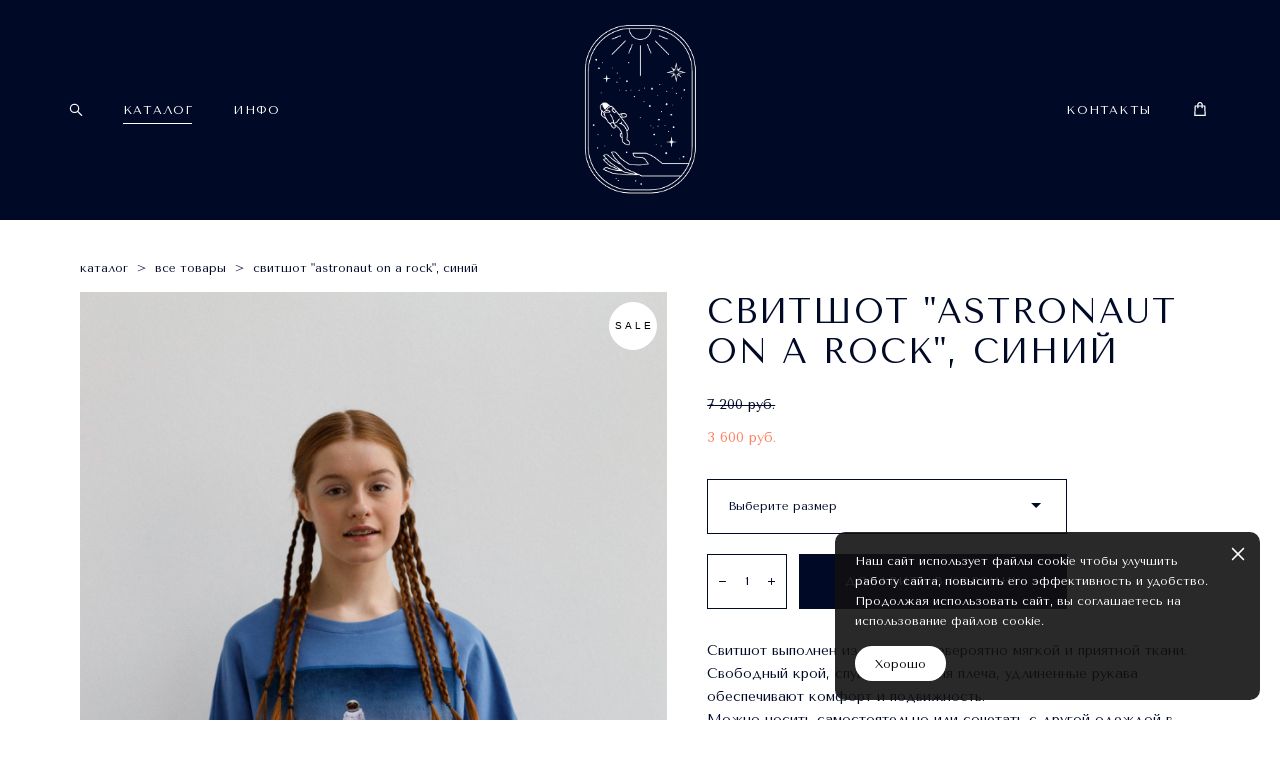

--- FILE ---
content_type: text/html; charset=UTF-8
request_url: https://adastralab.ru/shop/sweatshirt-astronaut-on-a-rock-blue
body_size: 124426
content:
<!-- Vigbo-cms //static-cdn4-2.vigbo.tech/u86969/161128/ sofia -->
<!DOCTYPE html>
<html lang="ru">
<head>
    <script>var _createCookie=function(e,o,t){var i,n="";t&&((i=new Date).setTime(i.getTime()+864e5*t),n="; expires="+i.toGMTString()),document.cookie=e+"="+o+n+"; path=/"};function getCookie(e){e=document.cookie.match(new RegExp("(?:^|; )"+e.replace(/([\.$?*|{}\(\)\[\]\\\/\+^])/g,"\\$1")+"=([^;]*)"));return e?decodeURIComponent(e[1]):void 0}"bot"==getCookie("_gphw_mode")&&_createCookie("_gphw_mode","humen",0);</script>
    <meta charset="utf-8">
<title>ВСЕ ТОВАРЫ > Свитшот "Astronaut on a Rock", синий купить в интернет-магазине</title>
<meta name="keywords" content="Свитшот &quot;Astronaut on a Rock&quot;, синий, ВСЕ ТОВАРЫ." />
<meta name="description" content="ВСЕ ТОВАРЫ. Свитшот &quot;Astronaut on a Rock&quot;, синий." />
    <meta property="og:title" content="ВСЕ ТОВАРЫ > Свитшот &quot;Astronaut on a Rock&quot;, синий купить в интернет-магазине" />
    <meta property="og:description" content="ВСЕ ТОВАРЫ. Свитшот &quot;Astronaut on a Rock&quot;, синий." />
    <meta property="og:url" content="https://adastralab.ru/shop/sweatshirt-astronaut-on-a-rock-blue" />
    <meta property="og:type" content="website" />
        <meta property="og:image" content="//shop-cdn1-2.vigbo.tech/shops/268670/products/24107886/images/3-849116bfd64acd303892fb471a86f859.jpg" />
        <meta property="og:image" content="//static-cdn4-2.vigbo.tech/u86969/161128/logo/u-98b30e831fb08825c497a6e54e9b6163.png" />
        <meta property="og:image" content="//shop-cdn1-2.vigbo.tech/shops/268670/products/24107886/images/3-f423d8c9f61b4c52111c9e4791c57790.jpg" />

<meta name="viewport" content="width=device-width, initial-scale=1">


	<link rel="shortcut icon" href="//static-cdn4-2.vigbo.tech/u86969/161128/favicon.ico?ver=65a6c85b33925" type="image/x-icon" />

<!-- Blog RSS -->

<!-- Preset CSS -->
    <!-- Preset CSS Variables -->
        <style class="presetStyleVariables">:root {--PRESET-FONT--f__h1-font-family:"Tenor Sans"; --PRESET-FONT--f__h1-font-size:82px; --PRESET-FONT--f__h1-line-height:0.9; --PRESET-FONT--f__h1-font-weight:400; --PRESET-FONT--f__h1-letter-spacing:0.05em; --PRESET-FONT--f__h1-font-style:normal; --PRESET-FONT--f__h1-text-transform:none; --PRESET-FONT--f__h2-font-family:"Tenor Sans"; --PRESET-FONT--f__h2-font-size:34px; --PRESET-FONT--f__h2-line-height:1.2; --PRESET-FONT--f__h2-font-weight:400; --PRESET-FONT--f__h2-letter-spacing:0.05em; --PRESET-FONT--f__h2-font-style:normal; --PRESET-FONT--f__h2-text-transform:uppercase; --PRESET-FONT--f__h3-font-family:"Tenor Sans"; --PRESET-FONT--f__h3-font-size:15px; --PRESET-FONT--f__h3-line-height:1.8; --PRESET-FONT--f__h3-font-weight:400; --PRESET-FONT--f__h3-letter-spacing:0.1em; --PRESET-FONT--f__h3-font-style:normal; --PRESET-FONT--f__h3-text-transform:uppercase; --PRESET-FONT--f__h4-font-family:"Tenor Sans"; --PRESET-FONT--f__h4-font-size:12px; --PRESET-FONT--f__h4-line-height:1.4; --PRESET-FONT--f__h4-font-weight:400; --PRESET-FONT--f__h4-letter-spacing:0.1em; --PRESET-FONT--f__h4-font-style:normal; --PRESET-FONT--f__h4-text-transform:uppercase; --PRESET-FONT--f__1-font-family:"Tenor Sans"; --PRESET-FONT--f__1-font-size:16px; --PRESET-FONT--f__1-line-height:1.6; --PRESET-FONT--f__1-font-weight:400; --PRESET-FONT--f__1-letter-spacing:0em; --PRESET-FONT--f__1-font-style:normal; --PRESET-FONT--f__1-text-transform:none; --PRESET-FONT--f__2-font-family:"Tenor Sans"; --PRESET-FONT--f__2-font-size:14px; --PRESET-FONT--f__2-line-height:1.7; --PRESET-FONT--f__2-font-weight:400; --PRESET-FONT--f__2-letter-spacing:0em; --PRESET-FONT--f__2-font-style:normal; --PRESET-FONT--f__2-text-transform:none; --PRESET-FONT--f__3-font-family:"Tenor Sans"; --PRESET-FONT--f__3-font-size:12px; --PRESET-FONT--f__3-line-height:1.7; --PRESET-FONT--f__3-font-weight:400; --PRESET-FONT--f__3-letter-spacing:0em; --PRESET-FONT--f__3-font-style:normal; --PRESET-FONT--f__3-text-transform:none; }</style>
    <style class="presetStorage"></style>
    
    <script>
        window.use_preset = true;
    </script>
            <script>
            const typeStorage = "presetStorage";
            const typeStyles = "presetStyleVariables";
            let updatePresetStorageStyle = function() {
              document.getElementsByClassName(typeStorage)[0].innerText = localStorage.getItem(typeStyles)
            };
            updatePresetStorageStyle();
            window.addEventListener("storage", function(e) {
                if (e.key === typeStyles) {
                    updatePresetStorageStyle();
                }
            });
        </script>
    

<script>
    window.cdn_paths = {};
    window.cdn_paths.modules = '//cdn06-2.vigbo.tech/cms/kevin2/site/' + 'dev/scripts/site/';
    window.cdn_paths.site_scripts = '//cdn06-2.vigbo.tech/cms/kevin2/site/' + 'dev/scripts/';
</script>
    <link href="https://fonts.googleapis.com/css?family=Abel|Alegreya:400,400i,700,700i,800,800i,900,900i|Alex+Brush|Amatic+SC:400,700|Andika|Anonymous+Pro:400i,700i|Anton|Arimo:400,400i,700,700i|Arsenal:400,400i,700,700i|Asap:400,400i,500,500i,600,600i,700,700i|Bad+Script|Baumans|Bitter:100,100i,200,200i,300,300i,400i,500,500i,600,600i,700i,800,800i,900,900i|Brygada+1918:400,700,400i,700i|Cactus+Classical+Serif|Carlito:400,700,400i,700i|Chocolate+Classical+Sans|Comfortaa:300,400,500,600,700|Commissioner:100,200,300,400,500,600,700,800,900|Cormorant:300i,400i,500,500i,600,600i,700i|Cormorant+Garamond:300i,400i,500,500i,600,600i,700i|Cormorant+Infant:300i,400i,500,500i,600,600i,700i|Cousine:400,400i,700,700i|Crafty+Girls|Cuprum:400,400i,700,700i|Days+One|Dela+Gothic+One|Delius+Unicase:400,700|Didact+Gothic|Dosis|EB+Garamond:400i,500,500i,600,600i,700i,800,800i|Euphoria+Script|Exo|Exo+2:100,100i,200,200i,300i,400i,500,500i,600,600i,700i,800,800i,900,900i|Federo|Fira+Code:300,500,600|Fira+Sans:100,100i,200,200i,300i,400i,500,500i,600,600i,700i,800,800i,900,900i|Fira+Sans+Condensed:100,100i,200,200i,300i,400i,500,500i,600,600i,700i,800,800i,900,900i|Forum|Gentium+Book+Plus:400,700,400i,700i|Gentium+Plus:400,700,400i,700i|Geologica:100,200,300,400,500,600,700,800,900|Glegoo:400,700|Golos+Text:400,500,600,700,800,900|Gudea:400,400i,700|Handlee|IBM+Plex+Mono:100,100i,200,200i,300i,400i,500,500i,600,600i,700i|IBM+Plex+Sans:100,100i,200,200i,300i,400i,500,500i,600,600i,700i|IBM+Plex+Serif:100,100i,200,200i,300,300i,400,400i,500,500i,600,600i,700,700i|Inter:100,200,300,400,500,600,700,800,900|Inter+Tight:100,200,300,400,500,600,700,800,900,100i,200i,300i,400i,500i,600i,700i,800i,900i|Istok+Web:400,400i,700,700i|JetBrains+Mono:100,100i,200,200i,300,300i,400,400i,500,500i,600,600i,700,700i,800,800i|Jost:100,100i,200,200i,300,300i,400,400i,500,500i,600,600i,700,700i,800,800i,900,900i|Jura:400,300,500,600,700|Kelly+Slab|Kranky|Krona+One|Leckerli+One|Ledger|Liter|Lobster|Lora:400,400i,700,700i,500,500i,600,600i|Lunasima:400,700|Manrope:200,300,400,500,600,700,800|Marck+Script|Marko+One|Marmelad|Merienda+One|Merriweather:300i,400i,700i,900,900i|Moderustic:300,400,500,600,700,800|Montserrat:300i,400i,500,500i,600,600i,700i,800,800i,900,900i|Montserrat+Alternates:100,100i,200,200i,300,300i,400,400i,500,500i,600,600i,700,700i,800,800i,900,900i|Mulish:200,300,400,500,600,700,800,900,200i,300i,400i,500i,600i,700i,800i,900i|Neucha|Noticia+Text:400,400i,700,700i|Noto+Sans:400,400i,700,700i|Noto+Sans+Mono:100,200,300,400,500,600,700,800,900|Noto+Serif:400,400i,700,700i|Noto+Serif+Display:100,200,300,400,500,600,700,800,900,100i,200i,300i,400i,500i,600i,700i,800i,900i|Nova+Flat|Nova+Oval|Nova+Round|Nova+Slim|Nunito:400,200,200i,300,300i,400i,600,600i,700,700i,800,800i,900,900i|Old+Standard+TT:400i|Open+Sans:300i,400i,600,600i,700i,800,800i|Open+Sans+Condensed:300,300i,700|Oranienbaum|Original+Surfer|Oswald:200,500,600|Oxygen:300|Pacifico|Philosopher:400,400i,700,700i|Piazzolla:100,200,300,400,500,600,700,800,900,100i,200i,300i,400i,500i,600i,700i,800i,900i|Play:400,700|Playfair+Display:400,700,400i,500,500i,600,600i,700i,800,800i,900,900i|Playfair+Display+SC|Poiret+One|Press+Start+2P|Prosto+One|PT+Mono|PT+Sans:400i,700i|PT+Sans+Caption:400,700|PT+Sans+Narrow:400,700|PT+Serif:400i,700i|PT+Serif+Caption:400,400i|Quicksand|Raleway:100,100i,300i,400i,500,500i,600,600i,700i,800,800i,900,900i|Roboto:100,100i,300i,400i,500,500i,700i,900,900i|Roboto+Condensed:300i,400i,700i|Roboto+Mono:100,100i,200,200i,300,300i,400,400i,500,500i,600,600i,700,700i|Roboto+Slab:100,200,500,600,800,900|Rochester|Rokkitt:400,100,300,500,600,700,800,900|Rubik:300i,400i,500,500i,600,600i,700i,800,800i,900,900i|Ruslan+Display|Russo+One|Salsa|Satisfy|Scada:400,400i,700,700i|Snippet|Sofia|Source+Code+Pro:200,300,400,500,600,700,900|Source+Sans+Pro:200,300,400,600,700,900|Source+Serif+Pro:200,200i,300,300i,400,400i,600,600i,700,700i,900,900i|Spectral:200,200i,300,300i,400,400i,500,500i,600,600i,700,700i,800,800i|Stint+Ultra+Expanded|STIX+Two+Text:400,700,400i,700i|Syncopate|Tenor+Sans|Tinos:400,400i,700,700i|Trochut|Ubuntu:300i,400i,500,500i,700i|Ubuntu+Condensed|Ubuntu+Mono:400,400i,700,700i|Unbounded:200,300,400,500,600,700,800,900|Underdog|Unkempt:400,700|Voces|Wix+Madefor+Display:400,500,600,700,800|Wix+Madefor+Text:400,500,600,700,800,400i,500i,600i,700i,800i|Yeseva+One|Ysabeau:100,200,300,400,500,600,700,800,900,100i,200i,300i,400i,500i,600i,700i,800i,900i|Ysabeau+Infant:100,200,300,400,500,600,700,800,900,100i,200i,300i,400i,500i,600i,700i,800i,900i|Ysabeau+Office:100,200,300,400,500,600,700,800,900,100i,200i,300i,400i,500i,600i,700i,800i,900i|Ysabeau+SC:100,200,300,400,500,600,700,800,900|Zen+Old+Mincho&display=swap&subset=cyrillic" rel="stylesheet">    <!-- CORE CSS -->
            <link rel="stylesheet" type="text/css" href="//shop-cdn06-2.vigbo.tech/vigbo-cms/styles/prod/build_shop_front.css?v=Um0a6U">
        <!-- SITE CSS -->
    <link rel="stylesheet" type="text/css" href="//cdn06-2.vigbo.tech/cms/kevin2/site/prod/css/build_cms_front.css?v=Um0a6U">
    <!-- PREVIEW CSS -->
        <link rel="stylesheet" type="text/css" href="https://adastralab.ru/css/custom-shop.css?v=46.699" />
            <!-- +React styles -->
    <link rel="stylesheet" type="text/css" href="//cdn06-2.vigbo.tech/cms/kevin2/site/prod/css/main.chunk.css?ver=2wrNQ4"></link>
    <!-- -React styles -->
    
    <!-- LIFE CHANGED CSS -->
            <link rel="stylesheet" type="text/css" href="https://adastralab.ru/css/custom.css?v=46.699" />
    
    
                    <!-- <script src="//cdn06-2.vigbo.tech/cms/kevin2/site/dev/scripts/vendor/jquery-1.9.1.min.js?v=2wrNQ4"></script> -->

    
    
    <!-- Google Tag Manager -->
<script>(function(w,d,s,l,i){w[l]=w[l]||[];w[l].push({'gtm.start':
new Date().getTime(),event:'gtm.js'});var f=d.getElementsByTagName(s)[0],
j=d.createElement(s),dl=l!='dataLayer'?'&l='+l:'';j.async=true;j.src=
'https://www.googletagmanager.com/gtm.js?id='+i+dl;f.parentNode.insertBefore(j,f);
})(window,document,'script','dataLayer','GTM-P7F6L4GB');</script>
<!-- End Google Tag Manager -->    <style>
    .adaptive-desktop .custom__content--max-width,
    .adaptive-desktop .md-infoline__wrap {
        max-width: 100%;
    }
</style>
    <script src="//cdn06-2.vigbo.tech/cms/kevin2/site/dev/scripts/vendor/jquery-3.3.1.min.js?ver=2wrNQ4"></script>

    </head>


	



    <body data-template="sofia" class="f__preset-box f__site f__2 loading locale_ru sofia mod--search-enable mod--img-logo mod--header-fixed mod--menu-action-on-scroll mod--menu-load-on-scroll mod--menu-effect-from-top mod--infoline-cross-enable desktop mod--shop-page adaptive-desktop mod--horizontal-menu mod--infoline-disable bot-version js--loading-cascade mod--font-preset layout-logo-center--from-logo   " data-preview="">

            
    
        <div class="l-wrap js-wrap">

    <header class="l-header l-header-main js-header-main layout-logo-center--from-logo  ">
    <div class="l-header__wrapper custom__header-decorate-line custom__menu-bg-rgb custom__header-padding-y mod--show-menu-after-logo-load mod--effect-move-from-top">
        <div class="l-header__cont ">
            <div class="l-header__row">
                <div class="l-header__col0 l-header__col l-header__mobile--box"><!-- mobile menu -->
                    <!-- basket icon for mobile -->
                                            <div class="md-menu__icons mod--right md-menu__li-l1">
                            <!-- Если есть поиск или корзина -->
    <div class="l-header__icons--box f__menu">
        &nbsp; <!-- для выравнивания по вертикали (дублирует размер шрифта) -->

        <div class="l-header__icons--wrap">
            <div class="js--iconBasketWrapper" >
                 <!-- если не только Поиск и есть Магазин -->
                    <!-- то выводим корзину -->
                    <div class="js--iconBasketView shop_page l-header__icon l-header__icon--cart" >
                        <a href='/shop/cart' class='shop-basket--box lnk-cart design_editor-icons' data-id='shop-cart-widget'>
                            <span class='shop-basket'>
                                                                    <!-- Basket 01 -->
                                    <svg xmlns="http://www.w3.org/2000/svg" viewBox="0 0 14.57 17.5"><path class="basket-svg-style basket-svg-edit-round basket-svg-edit-limit" d="M4.58,7.15V3.42A2.69,2.69,0,0,1,7.29.75h0A2.69,2.69,0,0,1,10,3.42V7.15"/><polygon class="basket-svg-style basket-svg-edit-limit" points="13.79 16.75 0.79 16.75 1.33 5.02 13.24 5.02 13.79 16.75"/></svg>

                                                            </span>
                            <span class='shop-cart-widget-amount'>
                                                            </span>
                        </a>
                    </div>
                
            </div>

                            <div class="l-header__icon l-header__icon--search">
                    <a class="searchform__svg js--open_searchform design_editor-icons">
                        <svg xmlns="http://www.w3.org/2000/svg" viewBox="0 0 15.5 17.5"><ellipse class="search-svg-style" cx="5.92" cy="8.01" rx="5.17" ry="5.13"/><line class="search-svg-style" x1="9.59" y1="11.64" x2="14.75" y2="16.75"/></svg>
                    </a>
                </div>
                    </div>

        <!-- Add separator -->
                <!-- -->
    </div>
                        </div>
                                    </div>

                <div class="l-header__col2 l-header__col">
                    <nav class='md-menu clearfix' data-menu-type="origin">

                        <!-- only SEARCH icon -->
                                                    <div class="md-menu__icons mod--left md-menu__li-l1 md-menu__has-separator md-menu__separator-after">
                                <!-- Если есть поиск или корзина -->
    <div class="l-header__icons--box f__menu">
        &nbsp; <!-- для выравнивания по вертикали (дублирует размер шрифта) -->

        <div class="l-header__icons--wrap">
            <div class="js--iconBasketWrapper" style="display: none;">
                
            </div>

                            <div class="l-header__icon l-header__icon--search">
                    <a class="searchform__svg js--open_searchform design_editor-icons">
                        <svg xmlns="http://www.w3.org/2000/svg" viewBox="0 0 15.5 17.5"><ellipse class="search-svg-style" cx="5.92" cy="8.01" rx="5.17" ry="5.13"/><line class="search-svg-style" x1="9.59" y1="11.64" x2="14.75" y2="16.75"/></svg>
                    </a>
                </div>
                    </div>

        <!-- Add separator -->
                <!-- -->
    </div>
                            </div>
                        
                        			<ul class="menu md-menu__main js--menu__main is--level1  mod--menu_underline		 mod--menu_left"><li  id="7905730" data-id="7905730" class="md-menu__li-l1 menu-item js--menu__li-l1  active"><a class="md-menu__href-l1 is--link-level1 f__menu mod--href-l1__shop js--shop-categories-link height1 big-height5" data-name="КАТАЛОГ" data-url="shop" href="https://adastralab.ru/shop"  >КАТАЛОГ</a></li><li  id="7905720" data-id="7905720" class="md-menu__li-l1 menu-item js--menu__li-l1  with-sub"><a class="md-menu__href-l1 js--menu-mobile-sildetoggle is--link-level1 f__menu  height1 big-height5" href="https://adastralab.ru/about_us"  >ИНФО</a><div class="md-menu__wrap-l2 js--menu-submenu" id="sub-7905720" data-parent-id="7905720"><ul class="mod--submenu-center js--menu-submenu__ul mod--custom-scrollbar__not-mac"><li class="md-menu__li-l2 "><a class="md-menu__href-l2 f__sub-menu" href="https://adastralab.ru/about_us"  >О БРЕНДЕ</a></li><li class="md-menu__li-l2 "><a class="md-menu__href-l2 f__sub-menu" href="https://adastralab.ru/my-v-smi"  >МЫ В СМИ</a></li><li class="md-menu__li-l2 "><a class="md-menu__href-l2 f__sub-menu" href="https://adastralab.ru/oplata_dostavka_vozvrat"  >ОПЛАТА, ДОСТАВКА, ВОЗВРАТ</a></li></ul></div></li></ul><div class="md-menu-mobile__socials social-icons"><div class="social-icons-wrapper"></div></div>                    </nav>
                </div>

                <div class="l-header__col1 l-header__col l-header__logo--box mod--set-logo-max-width">
                    <div id='logoWrap' class='logo__wrap' data-lt="image">
                        
<div class="logo logo-image">
	<a href="https://adastralab.ru/">
		

			
			<img src="[data-uri]"
				 data-src="//static-cdn4-2.vigbo.tech/u86969/161128/logo/u-98b30e831fb08825c497a6e54e9b6163.png?v=46.699"
				 alt=""
				 title=""
				 class=" mod--has-logo2x mod--has-logo1x "
				 						data-src2x="//static-cdn4-2.vigbo.tech/u86969/161128/logo/u-98b30e831fb08825c497a6e54e9b6163.png?v=46.699"
						data-width2x="85"
				 			/>
			</a>

</div>
                    </div>
                </div>

                <div class="l-header__col4 l-header__col">
                    <nav class='md-menu clearfix' data-menu-type="origin">

                        			<ul class="menu md-menu__main js--menu__main is--level1  mod--menu_underline		 mod--menu_left"><li  id="7905728" data-id="7905728" class="md-menu__li-l1 menu-item js--menu__li-l1 "><a class="md-menu__href-l1 is--link-level1 f__menu height1 big-height5" href="https://adastralab.ru/contacts"  >КОНТАКТЫ</a></li></ul><div class="md-menu-mobile__socials social-icons"><div class="social-icons-wrapper"></div></div>
                        <!-- only BASKET icon -->
                                                    <div class="js--menu-icons md-menu__icons mod--right md-menu__li-l1 md-menu__has-separator shop_page" >
                                <!-- Если есть поиск или корзина -->
    <div class="l-header__icons--box f__menu">
        &nbsp; <!-- для выравнивания по вертикали (дублирует размер шрифта) -->

        <div class="l-header__icons--wrap">
            <div class="js--iconBasketWrapper" >
                 <!-- если не только Поиск и есть Магазин -->
                    <!-- то выводим корзину -->
                    <div class="js--iconBasketView shop_page l-header__icon l-header__icon--cart" >
                        <a href='/shop/cart' class='shop-basket--box lnk-cart design_editor-icons' data-id='shop-cart-widget'>
                            <span class='shop-basket'>
                                                                    <!-- Basket 01 -->
                                    <svg xmlns="http://www.w3.org/2000/svg" viewBox="0 0 14.57 17.5"><path class="basket-svg-style basket-svg-edit-round basket-svg-edit-limit" d="M4.58,7.15V3.42A2.69,2.69,0,0,1,7.29.75h0A2.69,2.69,0,0,1,10,3.42V7.15"/><polygon class="basket-svg-style basket-svg-edit-limit" points="13.79 16.75 0.79 16.75 1.33 5.02 13.24 5.02 13.79 16.75"/></svg>

                                                            </span>
                            <span class='shop-cart-widget-amount'>
                                                            </span>
                        </a>
                    </div>
                
            </div>

                            <div class="l-header__icon l-header__icon--search">
                    <a class="searchform__svg js--open_searchform design_editor-icons">
                        <svg xmlns="http://www.w3.org/2000/svg" viewBox="0 0 15.5 17.5"><ellipse class="search-svg-style" cx="5.92" cy="8.01" rx="5.17" ry="5.13"/><line class="search-svg-style" x1="9.59" y1="11.64" x2="14.75" y2="16.75"/></svg>
                    </a>
                </div>
                    </div>

        <!-- Add separator -->
                <!-- -->
    </div>
                            </div>
                                            </nav>
                </div>

                <div class="l-header__col3 l-header__col l-header__ham--box" data-count-pages="3">
    <div class="md-menu__hamburger js-mob-menu-open">
        <svg height="20px" xmlns="http://www.w3.org/2000/svg" viewBox="0 0 18 17.5"><line class="hamburger-svg-style" y1="1" x2="18" y2="1"/><line class="hamburger-svg-style" y1="7" x2="18" y2="7"/><line class="hamburger-svg-style" y1="13" x2="18" y2="13"/></svg>
    </div>
</div>
            </div>
        </div>
    </div>
</header>



        <!-- Mobile menu -->
        <!-- mobile menu -->
<div  data-menu-type="mobile" data-custom-scroll data-set-top="stay-in-window" class="custom__header-decorate-line mod--custom-scroll-hidden mod--custom-scroll-resize md-menu--mobile js--menu--mobile mod--set-top--stop-mobile">
    <div class="md-menu--mobile__cont js--menu-mobile__cont">
                <div class="md-menu__icons mod--right md-menu__li-l1 js--menu__li-l1">
            <!-- Если есть поиск или корзина -->
    <div class="l-header__icons--box f__menu">
        &nbsp; <!-- для выравнивания по вертикали (дублирует размер шрифта) -->

        <div class="l-header__icons--wrap">
            <div class="js--iconBasketWrapper" >
                 <!-- если не только Поиск и есть Магазин -->
                    <!-- то выводим корзину -->
                    <div class="js--iconBasketView shop_page l-header__icon l-header__icon--cart" >
                        <a href='/shop/cart' class='shop-basket--box lnk-cart design_editor-icons' data-id='shop-cart-widget'>
                            <span class='shop-basket'>
                                                                    <!-- Basket 01 -->
                                    <svg xmlns="http://www.w3.org/2000/svg" viewBox="0 0 14.57 17.5"><path class="basket-svg-style basket-svg-edit-round basket-svg-edit-limit" d="M4.58,7.15V3.42A2.69,2.69,0,0,1,7.29.75h0A2.69,2.69,0,0,1,10,3.42V7.15"/><polygon class="basket-svg-style basket-svg-edit-limit" points="13.79 16.75 0.79 16.75 1.33 5.02 13.24 5.02 13.79 16.75"/></svg>

                                                            </span>
                            <span class='shop-cart-widget-amount'>
                                                            </span>
                        </a>
                    </div>
                
            </div>

                            <div class="l-header__icon l-header__icon--search">
                    <a class="searchform__svg js--open_searchform design_editor-icons">
                        <svg xmlns="http://www.w3.org/2000/svg" viewBox="0 0 15.5 17.5"><ellipse class="search-svg-style" cx="5.92" cy="8.01" rx="5.17" ry="5.13"/><line class="search-svg-style" x1="9.59" y1="11.64" x2="14.75" y2="16.75"/></svg>
                    </a>
                </div>
                    </div>

        <!-- Add separator -->
                <!-- -->
    </div>
        </div>
        
        			<ul class="menu md-menu__main js--menu__main is--level1  mod--menu_underline		 mod--menu_left"><li  id="7905730" data-id="7905730" class="md-menu__li-l1 menu-item js--menu__li-l1  active"><a class="md-menu__href-l1 is--link-level1 f__menu mod--href-l1__shop js--shop-categories-link height1 big-height5" data-name="КАТАЛОГ" data-url="shop" href="https://adastralab.ru/shop"  >КАТАЛОГ</a></li><li  id="7905720" data-id="7905720" class="md-menu__li-l1 menu-item js--menu__li-l1  with-sub"><a class="md-menu__href-l1 js--menu-mobile-sildetoggle is--link-level1 f__menu  height1 big-height5" href="https://adastralab.ru/about_us"  >ИНФО</a><div class="md-menu__wrap-l2 js--menu-submenu" id="sub-7905720" data-parent-id="7905720"><ul class="mod--submenu-center js--menu-submenu__ul mod--custom-scrollbar__not-mac"><li class="md-menu__li-l2 "><a class="md-menu__href-l2 f__sub-menu" href="https://adastralab.ru/about_us"  >О БРЕНДЕ</a></li><li class="md-menu__li-l2 "><a class="md-menu__href-l2 f__sub-menu" href="https://adastralab.ru/my-v-smi"  >МЫ В СМИ</a></li><li class="md-menu__li-l2 "><a class="md-menu__href-l2 f__sub-menu" href="https://adastralab.ru/oplata_dostavka_vozvrat"  >ОПЛАТА, ДОСТАВКА, ВОЗВРАТ</a></li></ul></div></li><li  id="7905728" data-id="7905728" class="md-menu__li-l1 menu-item js--menu__li-l1 "><a class="md-menu__href-l1 is--link-level1 f__menu height1 big-height5" href="https://adastralab.ru/contacts"  >КОНТАКТЫ</a></li></ul><div class="md-menu-mobile__socials social-icons"><div class="social-icons-wrapper"></div></div>
        <span class="js-close-mobile-menu close-mobile-menu">
        <!--<svg width="20px" height="20px"  xmlns="http://www.w3.org/2000/svg" viewBox="0 0 14.39 17.5"><line class="close-menu-burger" x1="0.53" y1="2.04" x2="13.86" y2="15.37"/><line class="close-menu-burger" x1="0.53" y1="15.37" x2="13.86" y2="2.04"/></svg>-->
            <svg xmlns="http://www.w3.org/2000/svg" width="18" height="18" viewBox="0 0 18 18"><path class="close-menu-burger" fill="none" fill-rule="evenodd" stroke="#fff" stroke-linecap="round" stroke-linejoin="round" stroke-width="1.5" d="M9 9.5l8-8-8 8-8-8 8 8zm0 0l8 8-8-8-8 8 8-8z"/></svg>
        </span>
    </div>
</div>

        <!-- Blog Slider -->
        
        <!-- CONTENT -->
        <div class="l-content l-content--main  desktop ">
            <section class="l-content--box l-content--box-shop js--box-shop shopProductPage" data-hash="shop" data-structure="">
    <div class="container custom__content--max-width">
        <div class="page shop-product autotest--shop-product img-zoom">

            <div class="schop-content-wrapper js-shop-content-wrapper ">
                    <!-- +Breadcrumbs -->
            <nav class="shop-bread-crumbs autotest--shop-bread-crumbs f__s_crumbs f__3 de--shop-breadcrumbs__font-family">
                <a href="https://adastralab.ru/shop" class="de--shop-breadcrumbs__font-family">каталог</a>
                <span class="shop-separator">&GT;</span>

                
                                <a href="https://adastralab.ru/shop/vse-tovary" class="de--shop-breadcrumbs__font-family">все товары</a>
                <span class="shop-separator">&GT;</span>
                
                <span>свитшот &quot;astronaut on a rock&quot;, синий</span>
            </nav>
            <!-- -Breadcrumbs -->
        
        
<div class="product-gallery layout-vertical">

    <!-- +Product image slider -->
    <div class="product-gallery__mobile js--product-parent-block js--product-gallery__mobile
                ">
                <div class="product-gallery__slider js--product-gallery__slider product-main-image" data-count-image="11">
                        <div class="product-gallery__slider-item product-image js--product-gallery__item" data-index="0">
                                <img src="[data-uri]%3D%3D" alt="Свитшот &quot;Astronaut on a Rock&quot;, синий"
                     class="loading copy-protect active"
                     data-index="0"
                     data-id="69477538"
                     data-base-path="//shop-cdn1-2.vigbo.tech/shops/268670/products/24107886/images/"
                     data-file-name="849116bfd64acd303892fb471a86f859.jpg"
                     data-sizes='{"2":{"width":683,"height":1024},"3":{"width":1365,"height":2048},"500":{"width":341,"height":512}}'
                data-version=""
                data-width="683"
                data-height="1024" />
            </div>
                        <div class="product-gallery__slider-item product-image js--product-gallery__item" data-index="1">
                                <img src="[data-uri]%3D%3D" alt="Свитшот &quot;Astronaut on a Rock&quot;, синий"
                     class="loading copy-protect "
                     data-index="1"
                     data-id="69477540"
                     data-base-path="//shop-cdn1-2.vigbo.tech/shops/268670/products/24107886/images/"
                     data-file-name="f423d8c9f61b4c52111c9e4791c57790.jpg"
                     data-sizes='{"2":{"width":683,"height":1024},"3":{"width":1365,"height":2048},"500":{"width":341,"height":512}}'
                data-version=""
                data-width="683"
                data-height="1024" />
            </div>
                        <div class="product-gallery__slider-item product-image js--product-gallery__item" data-index="2">
                                <img src="[data-uri]%3D%3D" alt="Свитшот &quot;Astronaut on a Rock&quot;, синий"
                     class="loading copy-protect "
                     data-index="2"
                     data-id="69477548"
                     data-base-path="//shop-cdn1-2.vigbo.tech/shops/268670/products/24107886/images/"
                     data-file-name="9f00718c9b8cbee90104a00b3585db67.jpg"
                     data-sizes='{"2":{"width":683,"height":1024},"3":{"width":1365,"height":2048},"500":{"width":341,"height":512}}'
                data-version=""
                data-width="683"
                data-height="1024" />
            </div>
                        <div class="product-gallery__slider-item product-image js--product-gallery__item" data-index="3">
                                <img src="[data-uri]%3D%3D" alt="Свитшот &quot;Astronaut on a Rock&quot;, синий"
                     class="loading copy-protect "
                     data-index="3"
                     data-id="69477542"
                     data-base-path="//shop-cdn1-2.vigbo.tech/shops/268670/products/24107886/images/"
                     data-file-name="00859ef3f72b5abe10a888f6e34ce27b.jpg"
                     data-sizes='{"2":{"width":683,"height":1024},"3":{"width":1365,"height":2048},"500":{"width":341,"height":512}}'
                data-version=""
                data-width="683"
                data-height="1024" />
            </div>
                        <div class="product-gallery__slider-item product-image js--product-gallery__item" data-index="4">
                                <img src="[data-uri]%3D%3D" alt="Свитшот &quot;Astronaut on a Rock&quot;, синий"
                     class="loading copy-protect "
                     data-index="4"
                     data-id="69477544"
                     data-base-path="//shop-cdn1-2.vigbo.tech/shops/268670/products/24107886/images/"
                     data-file-name="3bb4feca154d5a871a957ab26e3c4cf3.jpg"
                     data-sizes='{"2":{"width":683,"height":1024},"3":{"width":1365,"height":2048},"500":{"width":341,"height":512}}'
                data-version=""
                data-width="683"
                data-height="1024" />
            </div>
                        <div class="product-gallery__slider-item product-image js--product-gallery__item" data-index="5">
                                <img src="[data-uri]%3D%3D" alt="Свитшот &quot;Astronaut on a Rock&quot;, синий"
                     class="loading copy-protect "
                     data-index="5"
                     data-id="69477528"
                     data-base-path="//shop-cdn1-2.vigbo.tech/shops/268670/products/24107886/images/"
                     data-file-name="2c3a9f459dfe74030f482374362df20b.jpg"
                     data-sizes='{"2":{"width":1024,"height":1433},"3":{"width":1143,"height":1600},"500":{"width":512,"height":717}}'
                data-version=""
                data-width="1024"
                data-height="1433" />
            </div>
                        <div class="product-gallery__slider-item product-image js--product-gallery__item" data-index="6">
                                <img src="[data-uri]%3D%3D" alt="Свитшот &quot;Astronaut on a Rock&quot;, синий"
                     class="loading copy-protect "
                     data-index="6"
                     data-id="69477546"
                     data-base-path="//shop-cdn1-2.vigbo.tech/shops/268670/products/24107886/images/"
                     data-file-name="354cfb2d5020a2a8c5c2f3a6ea1f7494.jpg"
                     data-sizes='{"2":{"width":683,"height":1024},"3":{"width":1365,"height":2048},"500":{"width":341,"height":512}}'
                data-version=""
                data-width="683"
                data-height="1024" />
            </div>
                        <div class="product-gallery__slider-item product-image js--product-gallery__item" data-index="7">
                                <img src="[data-uri]%3D%3D" alt="Свитшот &quot;Astronaut on a Rock&quot;, синий"
                     class="loading copy-protect "
                     data-index="7"
                     data-id="69477530"
                     data-base-path="//shop-cdn1-2.vigbo.tech/shops/268670/products/24107886/images/"
                     data-file-name="a53041f05e738bf2cbb6a9b23aa0a748.jpg"
                     data-sizes='{"2":{"width":1024,"height":1024},"3":{"width":2048,"height":2048},"500":{"width":512,"height":512}}'
                data-version=""
                data-width="1024"
                data-height="1024" />
            </div>
                        <div class="product-gallery__slider-item product-image js--product-gallery__item" data-index="8">
                                <img src="[data-uri]%3D%3D" alt="Свитшот &quot;Astronaut on a Rock&quot;, синий"
                     class="loading copy-protect "
                     data-index="8"
                     data-id="69477532"
                     data-base-path="//shop-cdn1-2.vigbo.tech/shops/268670/products/24107886/images/"
                     data-file-name="709bc7a0d96ca997961c1adddd54fdbc.jpg"
                     data-sizes='{"2":{"width":1024,"height":1024},"3":{"width":2048,"height":2048},"500":{"width":512,"height":512}}'
                data-version=""
                data-width="1024"
                data-height="1024" />
            </div>
                        <div class="product-gallery__slider-item product-image js--product-gallery__item" data-index="9">
                                <img src="[data-uri]%3D%3D" alt="Свитшот &quot;Astronaut on a Rock&quot;, синий"
                     class="loading copy-protect "
                     data-index="9"
                     data-id="69477534"
                     data-base-path="//shop-cdn1-2.vigbo.tech/shops/268670/products/24107886/images/"
                     data-file-name="bfa70b5ea9465bd229c2f88c86709bf8.jpg"
                     data-sizes='{"2":{"width":1024,"height":1024},"3":{"width":2048,"height":2048},"500":{"width":512,"height":512}}'
                data-version=""
                data-width="1024"
                data-height="1024" />
            </div>
                        <div class="product-gallery__slider-item product-image js--product-gallery__item" data-index="10">
                                <img src="[data-uri]%3D%3D" alt="Свитшот &quot;Astronaut on a Rock&quot;, синий"
                     class="loading copy-protect "
                     data-index="10"
                     data-id="69477536"
                     data-base-path="//shop-cdn1-2.vigbo.tech/shops/268670/products/24107886/images/"
                     data-file-name="5a6760f704b420f61e3662483ada6d10.jpg"
                     data-sizes='{"2":{"width":1024,"height":1024},"3":{"width":2048,"height":2048},"500":{"width":512,"height":512}}'
                data-version=""
                data-width="1024"
                data-height="1024" />
            </div>
                    </div>

        <div class="js--product-images product-images clearfix ">
                        <div class="product-image-cell js--product-gallery__item active" data-index="0">
                <a href="#" class="product-image">
                                        <img src="" alt="Свитшот &quot;Astronaut on a Rock&quot;, синий" class="loading copy-protect"
                         data-index="0"
                         data-id="69477538"
                         data-sizes='{"2":{"width":683,"height":1024},"3":{"width":1365,"height":2048},"500":{"width":341,"height":512}}'
                    data-base-path="//shop-cdn1-2.vigbo.tech/shops/268670/products/24107886/images/"
                    data-file-name="849116bfd64acd303892fb471a86f859.jpg"
                    data-version=""
                    data-width="683"
                    data-height="1024" />
                </a>
            </div>
                        <div class="product-image-cell js--product-gallery__item " data-index="1">
                <a href="#" class="product-image">
                                        <img src="" alt="Свитшот &quot;Astronaut on a Rock&quot;, синий" class="loading copy-protect"
                         data-index="1"
                         data-id="69477540"
                         data-sizes='{"2":{"width":683,"height":1024},"3":{"width":1365,"height":2048},"500":{"width":341,"height":512}}'
                    data-base-path="//shop-cdn1-2.vigbo.tech/shops/268670/products/24107886/images/"
                    data-file-name="f423d8c9f61b4c52111c9e4791c57790.jpg"
                    data-version=""
                    data-width="683"
                    data-height="1024" />
                </a>
            </div>
                        <div class="product-image-cell js--product-gallery__item " data-index="2">
                <a href="#" class="product-image">
                                        <img src="" alt="Свитшот &quot;Astronaut on a Rock&quot;, синий" class="loading copy-protect"
                         data-index="2"
                         data-id="69477548"
                         data-sizes='{"2":{"width":683,"height":1024},"3":{"width":1365,"height":2048},"500":{"width":341,"height":512}}'
                    data-base-path="//shop-cdn1-2.vigbo.tech/shops/268670/products/24107886/images/"
                    data-file-name="9f00718c9b8cbee90104a00b3585db67.jpg"
                    data-version=""
                    data-width="683"
                    data-height="1024" />
                </a>
            </div>
                        <div class="product-image-cell js--product-gallery__item " data-index="3">
                <a href="#" class="product-image">
                                        <img src="" alt="Свитшот &quot;Astronaut on a Rock&quot;, синий" class="loading copy-protect"
                         data-index="3"
                         data-id="69477542"
                         data-sizes='{"2":{"width":683,"height":1024},"3":{"width":1365,"height":2048},"500":{"width":341,"height":512}}'
                    data-base-path="//shop-cdn1-2.vigbo.tech/shops/268670/products/24107886/images/"
                    data-file-name="00859ef3f72b5abe10a888f6e34ce27b.jpg"
                    data-version=""
                    data-width="683"
                    data-height="1024" />
                </a>
            </div>
                        <div class="product-image-cell js--product-gallery__item " data-index="4">
                <a href="#" class="product-image">
                                        <img src="" alt="Свитшот &quot;Astronaut on a Rock&quot;, синий" class="loading copy-protect"
                         data-index="4"
                         data-id="69477544"
                         data-sizes='{"2":{"width":683,"height":1024},"3":{"width":1365,"height":2048},"500":{"width":341,"height":512}}'
                    data-base-path="//shop-cdn1-2.vigbo.tech/shops/268670/products/24107886/images/"
                    data-file-name="3bb4feca154d5a871a957ab26e3c4cf3.jpg"
                    data-version=""
                    data-width="683"
                    data-height="1024" />
                </a>
            </div>
                        <div class="product-image-cell js--product-gallery__item " data-index="5">
                <a href="#" class="product-image">
                                        <img src="" alt="Свитшот &quot;Astronaut on a Rock&quot;, синий" class="loading copy-protect"
                         data-index="5"
                         data-id="69477528"
                         data-sizes='{"2":{"width":1024,"height":1433},"3":{"width":1143,"height":1600},"500":{"width":512,"height":717}}'
                    data-base-path="//shop-cdn1-2.vigbo.tech/shops/268670/products/24107886/images/"
                    data-file-name="2c3a9f459dfe74030f482374362df20b.jpg"
                    data-version=""
                    data-width="1024"
                    data-height="1433" />
                </a>
            </div>
                        <div class="product-image-cell js--product-gallery__item " data-index="6">
                <a href="#" class="product-image">
                                        <img src="" alt="Свитшот &quot;Astronaut on a Rock&quot;, синий" class="loading copy-protect"
                         data-index="6"
                         data-id="69477546"
                         data-sizes='{"2":{"width":683,"height":1024},"3":{"width":1365,"height":2048},"500":{"width":341,"height":512}}'
                    data-base-path="//shop-cdn1-2.vigbo.tech/shops/268670/products/24107886/images/"
                    data-file-name="354cfb2d5020a2a8c5c2f3a6ea1f7494.jpg"
                    data-version=""
                    data-width="683"
                    data-height="1024" />
                </a>
            </div>
                        <div class="product-image-cell js--product-gallery__item " data-index="7">
                <a href="#" class="product-image">
                                        <img src="" alt="Свитшот &quot;Astronaut on a Rock&quot;, синий" class="loading copy-protect"
                         data-index="7"
                         data-id="69477530"
                         data-sizes='{"2":{"width":1024,"height":1024},"3":{"width":2048,"height":2048},"500":{"width":512,"height":512}}'
                    data-base-path="//shop-cdn1-2.vigbo.tech/shops/268670/products/24107886/images/"
                    data-file-name="a53041f05e738bf2cbb6a9b23aa0a748.jpg"
                    data-version=""
                    data-width="1024"
                    data-height="1024" />
                </a>
            </div>
                        <div class="product-image-cell js--product-gallery__item " data-index="8">
                <a href="#" class="product-image">
                                        <img src="" alt="Свитшот &quot;Astronaut on a Rock&quot;, синий" class="loading copy-protect"
                         data-index="8"
                         data-id="69477532"
                         data-sizes='{"2":{"width":1024,"height":1024},"3":{"width":2048,"height":2048},"500":{"width":512,"height":512}}'
                    data-base-path="//shop-cdn1-2.vigbo.tech/shops/268670/products/24107886/images/"
                    data-file-name="709bc7a0d96ca997961c1adddd54fdbc.jpg"
                    data-version=""
                    data-width="1024"
                    data-height="1024" />
                </a>
            </div>
                        <div class="product-image-cell js--product-gallery__item " data-index="9">
                <a href="#" class="product-image">
                                        <img src="" alt="Свитшот &quot;Astronaut on a Rock&quot;, синий" class="loading copy-protect"
                         data-index="9"
                         data-id="69477534"
                         data-sizes='{"2":{"width":1024,"height":1024},"3":{"width":2048,"height":2048},"500":{"width":512,"height":512}}'
                    data-base-path="//shop-cdn1-2.vigbo.tech/shops/268670/products/24107886/images/"
                    data-file-name="bfa70b5ea9465bd229c2f88c86709bf8.jpg"
                    data-version=""
                    data-width="1024"
                    data-height="1024" />
                </a>
            </div>
                        <div class="product-image-cell js--product-gallery__item " data-index="10">
                <a href="#" class="product-image">
                                        <img src="" alt="Свитшот &quot;Astronaut on a Rock&quot;, синий" class="loading copy-protect"
                         data-index="10"
                         data-id="69477536"
                         data-sizes='{"2":{"width":1024,"height":1024},"3":{"width":2048,"height":2048},"500":{"width":512,"height":512}}'
                    data-base-path="//shop-cdn1-2.vigbo.tech/shops/268670/products/24107886/images/"
                    data-file-name="5a6760f704b420f61e3662483ada6d10.jpg"
                    data-version=""
                    data-width="1024"
                    data-height="1024" />
                </a>
            </div>
                    </div>

            </div>
    <!-- -Product image slider -->

</div>

<div class="shop-fsbox">


		<div class="control close">
			<a class="fsbox__nav fsbox__close" id="fsboxClose" href="#">
				<svg class="fsbox__close-ico" xmlns="http://www.w3.org/2000/svg" width="18" height="18" viewBox="0 0 18 18">
					<path class="close-menu-burger de--main__text-default-color--stroke" fill="none" fill-rule="evenodd" stroke="#fff" stroke-linecap="round" stroke-linejoin="round" stroke-width="1.5" d="M9 9.5l8-8-8 8-8-8 8 8zm0 0l8 8-8-8-8 8 8-8z"></path>
				</svg>
			</a>
		</div>
		<div class="control prev">
			<a class="fsbox__nav" id="fsboxPrev" href="#">
				<svg xmlns="http://www.w3.org/2000/svg" width="14" height="14" viewBox="0 0 16 27"
					 style="overflow: hidden; position: relative;">
					<path class="de--main__text-default-color" stroke="none"
						  d="M140.206,1140.93L152,1151.86l-2.133,2.13L136,1141.13l0.137-.13-0.131-.14L149.869,1127l2.132,2.13Z"
						  transform="translate(-136 -1127)"></path>
				</svg>

			</a>
		</div>
		<div class="control next">
			<a class="fsbox__nav" id="fsboxNext" href="#">
				<svg xmlns="http://www.w3.org/2000/svg" width="14" height="14" viewBox="0 0 16 27"
					 style="overflow: hidden; position: relative;">
					<path class="de--main__text-default-color" stroke="none"
						  d="M2815,1141.13l-13.86,12.86-2.13-2.13,11.78-10.93-11.79-11.8,2.13-2.13,13.86,13.86-0.13.14Z"
						  transform="translate(-2799 -1127)"></path>
				</svg>
			</a>
		</div>

		<div class="spinner-container">
			<div class="spinner">
                <svg class="md-preloader" viewBox="0 0 66 66" xmlns="http://www.w3.org/2000/svg"><circle class="path" fill="none" stroke-width="4" stroke-linecap="round" cx="33" cy="33" r="30"></circle></svg>
            </div>
		</div>

		<div class="shop-slides">
                            <div class="shop-slide__block js--shop-slide__block">
                    <img src="data:image/gif,"
                         alt="Свитшот &quot;Astronaut on a Rock&quot;, синий"
                         class="loading js--copy-protect shop-slide js--shop-slide"
                         style="display: none; opacity: 0"
                        data-id="69477538"
                        data-base-path="//shop-cdn1-2.vigbo.tech/shops/268670/products/24107886/images/"
                        data-file-name="849116bfd64acd303892fb471a86f859.jpg"
                        data-version=""
                        data-sizes='{"2":{"width":683,"height":1024},"3":{"width":1365,"height":2048},"500":{"width":341,"height":512}}'
                        data-width="683"
                        data-height="1024" />
                </div>
                            <div class="shop-slide__block js--shop-slide__block">
                    <img src="data:image/gif,"
                         alt="Свитшот &quot;Astronaut on a Rock&quot;, синий"
                         class="loading js--copy-protect shop-slide js--shop-slide"
                         style="display: none; opacity: 0"
                        data-id="69477540"
                        data-base-path="//shop-cdn1-2.vigbo.tech/shops/268670/products/24107886/images/"
                        data-file-name="f423d8c9f61b4c52111c9e4791c57790.jpg"
                        data-version=""
                        data-sizes='{"2":{"width":683,"height":1024},"3":{"width":1365,"height":2048},"500":{"width":341,"height":512}}'
                        data-width="683"
                        data-height="1024" />
                </div>
                            <div class="shop-slide__block js--shop-slide__block">
                    <img src="data:image/gif,"
                         alt="Свитшот &quot;Astronaut on a Rock&quot;, синий"
                         class="loading js--copy-protect shop-slide js--shop-slide"
                         style="display: none; opacity: 0"
                        data-id="69477548"
                        data-base-path="//shop-cdn1-2.vigbo.tech/shops/268670/products/24107886/images/"
                        data-file-name="9f00718c9b8cbee90104a00b3585db67.jpg"
                        data-version=""
                        data-sizes='{"2":{"width":683,"height":1024},"3":{"width":1365,"height":2048},"500":{"width":341,"height":512}}'
                        data-width="683"
                        data-height="1024" />
                </div>
                            <div class="shop-slide__block js--shop-slide__block">
                    <img src="data:image/gif,"
                         alt="Свитшот &quot;Astronaut on a Rock&quot;, синий"
                         class="loading js--copy-protect shop-slide js--shop-slide"
                         style="display: none; opacity: 0"
                        data-id="69477542"
                        data-base-path="//shop-cdn1-2.vigbo.tech/shops/268670/products/24107886/images/"
                        data-file-name="00859ef3f72b5abe10a888f6e34ce27b.jpg"
                        data-version=""
                        data-sizes='{"2":{"width":683,"height":1024},"3":{"width":1365,"height":2048},"500":{"width":341,"height":512}}'
                        data-width="683"
                        data-height="1024" />
                </div>
                            <div class="shop-slide__block js--shop-slide__block">
                    <img src="data:image/gif,"
                         alt="Свитшот &quot;Astronaut on a Rock&quot;, синий"
                         class="loading js--copy-protect shop-slide js--shop-slide"
                         style="display: none; opacity: 0"
                        data-id="69477544"
                        data-base-path="//shop-cdn1-2.vigbo.tech/shops/268670/products/24107886/images/"
                        data-file-name="3bb4feca154d5a871a957ab26e3c4cf3.jpg"
                        data-version=""
                        data-sizes='{"2":{"width":683,"height":1024},"3":{"width":1365,"height":2048},"500":{"width":341,"height":512}}'
                        data-width="683"
                        data-height="1024" />
                </div>
                            <div class="shop-slide__block js--shop-slide__block">
                    <img src="data:image/gif,"
                         alt="Свитшот &quot;Astronaut on a Rock&quot;, синий"
                         class="loading js--copy-protect shop-slide js--shop-slide"
                         style="display: none; opacity: 0"
                        data-id="69477528"
                        data-base-path="//shop-cdn1-2.vigbo.tech/shops/268670/products/24107886/images/"
                        data-file-name="2c3a9f459dfe74030f482374362df20b.jpg"
                        data-version=""
                        data-sizes='{"2":{"width":1024,"height":1433},"3":{"width":1143,"height":1600},"500":{"width":512,"height":717}}'
                        data-width="1024"
                        data-height="1433" />
                </div>
                            <div class="shop-slide__block js--shop-slide__block">
                    <img src="data:image/gif,"
                         alt="Свитшот &quot;Astronaut on a Rock&quot;, синий"
                         class="loading js--copy-protect shop-slide js--shop-slide"
                         style="display: none; opacity: 0"
                        data-id="69477546"
                        data-base-path="//shop-cdn1-2.vigbo.tech/shops/268670/products/24107886/images/"
                        data-file-name="354cfb2d5020a2a8c5c2f3a6ea1f7494.jpg"
                        data-version=""
                        data-sizes='{"2":{"width":683,"height":1024},"3":{"width":1365,"height":2048},"500":{"width":341,"height":512}}'
                        data-width="683"
                        data-height="1024" />
                </div>
                            <div class="shop-slide__block js--shop-slide__block">
                    <img src="data:image/gif,"
                         alt="Свитшот &quot;Astronaut on a Rock&quot;, синий"
                         class="loading js--copy-protect shop-slide js--shop-slide"
                         style="display: none; opacity: 0"
                        data-id="69477530"
                        data-base-path="//shop-cdn1-2.vigbo.tech/shops/268670/products/24107886/images/"
                        data-file-name="a53041f05e738bf2cbb6a9b23aa0a748.jpg"
                        data-version=""
                        data-sizes='{"2":{"width":1024,"height":1024},"3":{"width":2048,"height":2048},"500":{"width":512,"height":512}}'
                        data-width="1024"
                        data-height="1024" />
                </div>
                            <div class="shop-slide__block js--shop-slide__block">
                    <img src="data:image/gif,"
                         alt="Свитшот &quot;Astronaut on a Rock&quot;, синий"
                         class="loading js--copy-protect shop-slide js--shop-slide"
                         style="display: none; opacity: 0"
                        data-id="69477532"
                        data-base-path="//shop-cdn1-2.vigbo.tech/shops/268670/products/24107886/images/"
                        data-file-name="709bc7a0d96ca997961c1adddd54fdbc.jpg"
                        data-version=""
                        data-sizes='{"2":{"width":1024,"height":1024},"3":{"width":2048,"height":2048},"500":{"width":512,"height":512}}'
                        data-width="1024"
                        data-height="1024" />
                </div>
                            <div class="shop-slide__block js--shop-slide__block">
                    <img src="data:image/gif,"
                         alt="Свитшот &quot;Astronaut on a Rock&quot;, синий"
                         class="loading js--copy-protect shop-slide js--shop-slide"
                         style="display: none; opacity: 0"
                        data-id="69477534"
                        data-base-path="//shop-cdn1-2.vigbo.tech/shops/268670/products/24107886/images/"
                        data-file-name="bfa70b5ea9465bd229c2f88c86709bf8.jpg"
                        data-version=""
                        data-sizes='{"2":{"width":1024,"height":1024},"3":{"width":2048,"height":2048},"500":{"width":512,"height":512}}'
                        data-width="1024"
                        data-height="1024" />
                </div>
                            <div class="shop-slide__block js--shop-slide__block">
                    <img src="data:image/gif,"
                         alt="Свитшот &quot;Astronaut on a Rock&quot;, синий"
                         class="loading js--copy-protect shop-slide js--shop-slide"
                         style="display: none; opacity: 0"
                        data-id="69477536"
                        data-base-path="//shop-cdn1-2.vigbo.tech/shops/268670/products/24107886/images/"
                        data-file-name="5a6760f704b420f61e3662483ada6d10.jpg"
                        data-version=""
                        data-sizes='{"2":{"width":1024,"height":1024},"3":{"width":2048,"height":2048},"500":{"width":512,"height":512}}'
                        data-width="1024"
                        data-height="1024" />
                </div>
            		</div>


</div>

<script type="text/json" id="images-sizes">
	{"2":{"width":1024,"height":0},"3":{"width":2048,"height":0},"500":{"width":512,"height":0}}</script>

        <!-- +Description product -->
        <article class="description js-description "">
            <h1 class="name f__s_product f__h2 f__mt-0 f__mb-0 stop-css">Свитшот "Astronaut on a Rock", синий</h1>

                        <!-- +Vendor code -->
            <div class="shop-product__vendor-code js--shop-product__vendor-code f__3">
                            </div>
            <!-- -Vendor code -->
            
                            <!-- +Price product -->
                <div class="price autotest--price">
                    <span class="product-price-min autotest--product-price-min f__2 f__s_price f__2  product-price-old autotest--product-price-old">7 200 pуб.</span><div class="product-price mod--width-discount"></div><span class="product-price-discount autotest--product-price-discount f__2 f__s_price-discount f__2">3 600 pуб.<div class="product-price"></div></span>                </div>
                <!-- -Price product -->
            
            <!-- +Aside product -->
            <div class="shop-product__aside">

                                    <!-- +Product params form -->
                    <div id="product-params-form" class="product-params" data-cssvariables-styling="true">

                        <div class="form-settings"
                            data-field-type="square"
                            data-border-type="square"
                            data-placeholder-type="hide"
                            data-field-between-distance="20"
                            data-field-bg-color="rgba(255, 255, 255, 1)"
                            data-field-border-color="rgba(0, 9, 38, 1)"
                            data-field-border-width="1"
                            data-field-focus-text-color="rgba(0, 9, 38, 1)"
                            data-field-text-style="regular"
                            data-field-font="Tenor Sans"
                            data-field-font-size="12"
                            data-field-letter-spacing="0.05"
                            data-field-text-color="rgba(0, 9, 38, 1)"
                            data-field-without-text-color="rgba(0, 9, 38, 1)"
                            data-button-type="square-btn"
                            data-button-distance-to-form="20"
                            data-button-align="left"
                            data-button-color="rgba(0, 9, 38, 1)"
                            data-button-hover-color="rgba(255, 129, 96, 1)"
                            data-button-border-color="rgba(255, 255, 255, 1)"
                            data-button-border-width="0"
                            data-button-hover-border-color="rgba(255, 255, 255, 1)"
                            data-button-hover-border-width="0"
                            data-button-text-color="rgba(255, 255, 255, 1)"
                            data-button-hover-text-color="rgba(0, 9, 38, 1)"
                            data-button-font="Tenor Sans"
                            data-button-font-size="12"
                            data-button-text-style="regular"
                            data-button-letter-spacing="0.05"
                            data-button-paddings="30"
                            data-button-fullwidth="n"
                        ></div>

                                                            <div class="selectbox form__field-box js--selectbox">

                        <!-- Select -->
                        <div class="md-select-custom js--select-custom">

                            <div class="md-select-custom__select selectize-control options form__select f__form f__3">
                                <div class="md-select-custom__input selectize-input items full form__field_bg form__field_bdc form__field_c" data-border-type="" data-border-width="">
                                    <div class="md-select-custom__item item" data-value="0">
                                        <span class="md-select-custom__item-inner item-inner js--select-custom__item-inner">Выберите размер</span>
                                    </div>
                                </div>
                            </div>

                            <select
                            name="417902"
                            class="options form__select f__form f__3 js--selectize autotest--options"
                            data-name="размер"
                            data-scroll-type="css"
                            data-options="<option value='0'>Выберите размер</option><option value='2648236'>S (140-146)</option><option value='2648238'>M (152-158)</option><option value='2648240'>L (164-170)</option>">
                                <option value="0">Выберите размер</option>
                                                                <option value="2648236">S (140-146)</option>
                                                                <option value="2648238">M (152-158)</option>
                                                                <option value="2648240">L (164-170)</option>
                                                            </select>

                        </div>
                        <!-- // Select -->

                                            </div>
                                        <div id="skuerr" class="error f__3" data-prefix="Выберите"></div>
                        <div class="form__field-box form__btn-box js--form__btn-box ">
                        
                                                                                                        <div class="box-number-with-control js--box-number-with-control mod--one-line">
                                        <span class="control-minus js--control-minus">
                                            <svg class="form__field_c" xmlns="http://www.w3.org/2000/svg" width="7" height="1" viewBox="0 0 7 1"><rect width="7" height="1" rx="0.5" ry="0.5"/></svg>
                                        </span>
                                        <input type="tel" id="skucount" name="skucount"
                                            value="1" maxlength="10"
                                            class="box-number__input js--box-number__input f__3 form__field form__field_bg form__field_bdc form__field_c  form__field_ff form__field_fs form__field_fw form__field_ls"
                                            data-max-available="17"
                                            data-update-stock="1"
                                            data-unlimited=""
                                            data-border-type="square"
                                            data-border-width="1" />

                                        <span class="control-plus js--control-plus">
                                            <svg class="form__field_c" xmlns="http://www.w3.org/2000/svg" width="7" height="7" viewBox="0 0 7 7"><path d="M126.5,101H124v2.5a0.5,0.5,0,0,1-1,0V101h-2.5a0.5,0.5,0,0,1,0-1H123V97.5a0.5,0.5,0,0,1,1,0V100h2.5A0.5,0.5,0,0,1,126.5,101Z" transform="translate(-120 -97)"/></svg>
                                        </span>
                                    </div>
                                
                                                                <a href="#" class="button form__btn product__add-cart autotest--addtocart
                                mod--one-line" id="skuadd"
                                data-url="https://adastralab.ru/shop"
                                data-default="Добавить в корзину"
                                data-proccess="добавление..."
                                data-success="добавлено"
                                data-error="Ошибка добавления товара в корзину. Попробуйте еще раз."
                                data-redirect=""
                                data-redirect-url="https://adastralab.ru/shop/cart">
                                    <span class="form__btn_cont f__h4-padding f__h4-margin f__h4">
                                        Добавить в корзину                                    </span>
                                </a>

                                                                    <span class="product-count js--product-count f__3 stop-form-typo__inner after-btn">
                                        В наличии:                                         <span class="stop-form-typo__inner">17</span>
                                         шт.                                    </span>
                                
                            <input type="hidden" data-type="full" id="skuval" value="">
                                                    </div>
                    </div>
                    <!-- -Product params form -->
                
                <!-- +Text product -->
                <div class="text f__2">
                        <span style="font-family:tenor sans;">Свитшот&nbsp;выполнен из футера - невероятно мягкой и приятной ткани.<br />
Свободный крой, спущенная линия плеча, удлиненные рукава обеспечивают комфорт и подвижность.<br />
Можно носить самостоятельно или сочетать с другой одеждой в прохладную погоду.<br />
Одинаково идет и юношам, и девушкам.<br />
<br />
ID товара:&nbsp;DROP1_DIYS-SS006-BB<br />
<br />
Состав: 70% хлопок, 30% полиэстер, принт 100% полиэстер<br />
<br />
​Сделано в России</span><br />
<br />
<span style="font-family:tenor sans;">​Цвета: синий<br />
<br />
Размеры: S, M, L<br />
На рост от 140 до 170 см<br />
<br />
<a href="/kak-vybrat-razmer">Как выбрать размер&nbsp;&rarr;</a><br />
<br />
<a href="/delivery">Доставка и возврат&nbsp;&rarr;</a><br />
<br />
<br />
Рекомендации по уходу:</span>
<ul>
	<li><span style="font-family:tenor sans;">стирать при 30&deg; в&nbsp;режиме &quot;Синтетика&quot; с вещами похожего цвета</span></li>
	<li><span style="font-family:tenor sans;">при&nbsp;отжиме&nbsp;выставлять минимальное количество оборотов</span></li>
	<li><span style="font-family:tenor sans;">гладить с изнаночной стороны</span></li>
	<li><span style="font-family:tenor sans;">не использовать отбеливающие средства</span></li>
</ul>
                        <!-- +Text decoration -->
                                                <!-- -Text decoration -->
                    </div>
                <!-- -Text product -->

            </div>
            <!-- -Aside product -->
                            <!-- + Share btn -->
                <!-- +Social buttons -->
<div class="social-box clearfix">
                    <!-- +Pin It -->
        <script type="text/javascript" src="//assets.pinterest.com/js/pinit.js"></script>
        <div class="printerest"></div>
        <!-- -Pin It -->
    
    
</div>
<!-- -Social buttons -->
<script type="text/json" data-shop-action="socialicons">
    {"name":"\u0421\u0432\u0438\u0442\u0448\u043e\u0442 &quot;Astronaut on a Rock&quot;, \u0441\u0438\u043d\u0438\u0439","facebook":0,"vktext":"\u041c\u043d\u0435 \u043d\u0440\u0430\u0432\u0438\u0442\u0441\u044f","vk":0,"pinterest":1}</script>                <!-- - Share btn -->
                    </article>
        <!-- -Description product -->
    </div>
    <div class="additional_product_info text f__3"></div>
    <div class="clearfix"></div>

    
            <style>
    .shop-static-grid .static-grid-item .static-grid-cell {margin: 0 0 34px 34px}    </style>

    <!-- +Bind products -->
    <div class="shop-products bind_products">
        <article class="description bind_product">
            <!-- <div class="cart-panel"></div> -->
            <h3 class="name bind_product f__s_product f__h3 f__mt-0 f__mb-0 stop-css">Также вам может понравиться</h3>
        </article>
        <div  id="position-correct" class="shop-static-grid product-meta-bottom-left product-note-bottom products-list" data-grid-image-rate="0.6666" data-grid-image-col="5" data-grid-item-margin="34" data-grid-image-position="outer">
                            <div class="static-grid-item">
                    <div class="static-grid-cell">
                        <a href="https://adastralab.ru/shop/pants-stars-wave" class="product">
                        <div class="image " data-width="683" data-height="1024">
                            <span class="spinner"></span>
                            <img class="copy-protect" data-src="//shop-cdn1-2.vigbo.tech/shops/268670/products/24107692/images/2-3d2996145868d9f516882687d7c5a993.jpg"  alt="Брюки глянцевые с молниями Stars Wave, оливковые" border="0" data-width="683" data-height="1024"  />

                                                                                        
                                                     </div>

                                                <div class="description f__s_base f__2">
                            <div class="cell bind-product">
                            <!--<div class="cell bind-product">-->
                                <div class="middle">

                                    <div class="product-name">
                                        Брюки глянцевые с молниями Stars Wave, оливковые                                    </div>

                                                                        <div class="product-price">
                                                                                <span class="product-price-min autotest--product-price-min f__2  ">24 050 pуб.</span><div class="product-price "></div>                                    </div>
                                    
                                </div>
                            </div>
                        </div>
                                                </a>
                    </div>
                </div>
                                <div class="static-grid-item">
                    <div class="static-grid-cell">
                        <a href="https://adastralab.ru/shop/pants-kargo-as" class="product">
                        <div class="image " data-width="683" data-height="1024">
                            <span class="spinner"></span>
                            <img class="copy-protect" data-src="//shop-cdn1-2.vigbo.tech/shops/268670/products/24107746/images/2-7039709ae67b774d39deb6af25dfeb71.jpg"  alt="Брюки-карго Ad Astra" border="0" data-width="683" data-height="1024"  />

                                                                                        
                                                     </div>

                                                <div class="description f__s_base f__2">
                            <div class="cell bind-product">
                            <!--<div class="cell bind-product">-->
                                <div class="middle">

                                    <div class="product-name">
                                        Брюки-карго Ad Astra                                    </div>

                                                                        <div class="product-price">
                                                                                <span class="product-price-min autotest--product-price-min f__2  ">18 200 pуб.</span><div class="product-price "></div>                                    </div>
                                    
                                </div>
                            </div>
                        </div>
                                                </a>
                    </div>
                </div>
                                <div class="static-grid-item">
                    <div class="static-grid-cell">
                        <a href="https://adastralab.ru/shop/raincoat-show-your-space-moon-side" class="product">
                        <div class="image " data-width="683" data-height="1024">
                            <span class="spinner"></span>
                            <img class="copy-protect" data-src="//shop-cdn1-2.vigbo.tech/shops/268670/products/24107748/images/2-a1d0293c41a653e1856ff20563cd49ac.jpeg"  alt="Плащ &quot;Show your space&quot;, moon side" border="0" data-width="683" data-height="1024"  />

                                                                                        
                                                     </div>

                                                <div class="description f__s_base f__2">
                            <div class="cell bind-product">
                            <!--<div class="cell bind-product">-->
                                <div class="middle">

                                    <div class="product-name">
                                        Плащ "Show your space", moon side                                    </div>

                                                                        <div class="product-price">
                                                                                <span class="product-price-min autotest--product-price-min f__2  ">27 600 pуб.</span><div class="product-price "></div>                                    </div>
                                    
                                </div>
                            </div>
                        </div>
                                                </a>
                    </div>
                </div>
                                <div class="static-grid-item">
                    <div class="static-grid-cell">
                        <a href="https://adastralab.ru/shop/t-shirt-astronaut-in-the-reeds-adultsize" class="product">
                        <div class="image " data-width="683" data-height="1024">
                            <span class="spinner"></span>
                            <img class="copy-protect" data-src="//shop-cdn1-2.vigbo.tech/shops/268670/products/24107816/images/2-60e84a49a56c7083b562a4a716ae8f7b.jpeg"  alt="Футболка &quot;Astronaut in the Reeds&quot;, молочная, adult size" border="0" data-width="683" data-height="1024"  />

                                                                                            <div class="cart-btn-container">
                                    <div class="cell bind-product">
                                        <div class="middle">
                                            <div class="shop-add-to-cart__catalog-btn js-shop-add-to-cart__catalog-btn " data-sku="38865000" data-shop-url="https://adastralab.ru/shop"
                                                 data-action=""
                                                 data-bg-color=""
                                                 data-bg-color-hover="">
                                                <!-- is basket icon -->
    <svg xmlns="http://www.w3.org/2000/svg" width="36" height="36" viewBox="0 0 36 36">
        <path d="M24 11V9c0-3.3-2.7-6-6-6s-6 2.7-6 6v2H6.1L5 34h26l-1.1-23H24zM14 9c0-2.2 1.8-4 4-4s4 1.8 4 4v2h-8V9zM7.1 32L8 13h4v3c0 .6.4 1 1 1s1-.4 1-1v-3h8v3c0 .6.4 1 1 1s1-.4 1-1v-3h4l.9 19H7.1z"/>
        <path d="M20.4 24.6L19 26v-8-.1c0-.5-.5-1-1-1s-1 .5-1 1v7.9l-1.3-1.3c-.4-.4-1-.4-1.4 0-.4.4-.4 1 0 1.4l3 3c.4.4 1 .4 1.4 0l3.1-3c.4-.4.4-1 0-1.4s-1-.3-1.4.1z"/>
    </svg>
                                            </div>
                                        </div>
                                    </div>
                                </div>
                                                            
                                                     </div>

                                                <div class="description f__s_base f__2">
                            <div class="cell bind-product">
                            <!--<div class="cell bind-product">-->
                                <div class="middle">

                                    <div class="product-name">
                                        Футболка "Astronaut in the Reeds", молочная, adult size                                    </div>

                                                                        <div class="product-price">
                                                                                <span class="product-price-min autotest--product-price-min f__2  ">10 500 pуб.</span><div class="product-price "></div>                                    </div>
                                    
                                </div>
                            </div>
                        </div>
                                                </a>
                    </div>
                </div>
                                <div class="static-grid-item">
                    <div class="static-grid-cell">
                        <a href="https://adastralab.ru/shop/jaket-wishing-well-metal-gold" class="product">
                        <div class="image " data-width="1333" data-height="2000">
                            <span class="spinner"></span>
                            <img class="copy-protect" data-src="//shop-cdn1-2.vigbo.tech/shops/268670/products/24125696/images/preview-7970a59507f9afbb0d7e71b03b1b833e.jpg"  alt="Куртка Wishing Well , металлический, золото" border="0" data-width="1333" data-height="2000"  />

                                                                                        
                                                     </div>

                                                <div class="description f__s_base f__2">
                            <div class="cell bind-product">
                            <!--<div class="cell bind-product">-->
                                <div class="middle">

                                    <div class="product-name">
                                        Куртка Wishing Well , металлический, золото                                    </div>

                                                                        <div class="product-price">
                                                                                <span class="product-price-min autotest--product-price-min f__2  ">85 000 pуб.</span><div class="product-price "></div>                                    </div>
                                    
                                </div>
                            </div>
                        </div>
                                                </a>
                    </div>
                </div>
                            <div class="clearfix"></div>
        </div>
    </div>
    <!-- -Bind products -->
<script type="text/json" data-shop-action="bind-products"></script>

    
            <!-- +Messages -->
        <div class="messages hide">
            <span id="product-out-of-stock-msg">Нет в наличии</span>
            <span id="product-out-of-stock-error">К сожалению, данного товара нет в наличии. Добавить его в корзину невозможно.</span>
            <span id="product-price-from-message">от</span>
        </div>
        <!-- -Messages -->

    
</div>

<script type="text/json" id="shop-product-label">
    {"id":"170126","shop_id":"268670","name":"SALE","text":"SALE","form":"circle","options":{"display_in_catalog":"1","display_in_product":"1","margin-x":"10","margin-y":"10","padding-x":"5","padding-y":"5","bg-color":"rgba(255, 255, 255, 1)","border-color":"rgba(255, 255, 255, 1)","border-width":"1","color":"rgba(0, 0, 0, 1)","font-family":"Arimo","font-size":"10","text-style":"regular","letter-spacing":"0.3","line-width":"2","position":"rightTop"},"product_id":"24107886","label_id":"170126"}</script>

<script type="text/json" id="shop-product-images">
    [{"alt":"\u0421\u0432\u0438\u0442\u0448\u043e\u0442 \"Astronaut on a Rock\", \u0441\u0438\u043d\u0438\u0439","id":"69477538","name":"849116bfd64acd303892fb471a86f859.jpg","version":null,"sizes":{"2":{"width":683,"height":1024},"3":{"width":1365,"height":2048},"500":{"width":341,"height":512}},"linkedOptions":[]},{"alt":"\u0421\u0432\u0438\u0442\u0448\u043e\u0442 \"Astronaut on a Rock\", \u0441\u0438\u043d\u0438\u0439","id":"69477540","name":"f423d8c9f61b4c52111c9e4791c57790.jpg","version":null,"sizes":{"2":{"width":683,"height":1024},"3":{"width":1365,"height":2048},"500":{"width":341,"height":512}},"linkedOptions":[]},{"alt":"\u0421\u0432\u0438\u0442\u0448\u043e\u0442 \"Astronaut on a Rock\", \u0441\u0438\u043d\u0438\u0439","id":"69477548","name":"9f00718c9b8cbee90104a00b3585db67.jpg","version":null,"sizes":{"2":{"width":683,"height":1024},"3":{"width":1365,"height":2048},"500":{"width":341,"height":512}},"linkedOptions":[]},{"alt":"\u0421\u0432\u0438\u0442\u0448\u043e\u0442 \"Astronaut on a Rock\", \u0441\u0438\u043d\u0438\u0439","id":"69477542","name":"00859ef3f72b5abe10a888f6e34ce27b.jpg","version":null,"sizes":{"2":{"width":683,"height":1024},"3":{"width":1365,"height":2048},"500":{"width":341,"height":512}},"linkedOptions":[]},{"alt":"\u0421\u0432\u0438\u0442\u0448\u043e\u0442 \"Astronaut on a Rock\", \u0441\u0438\u043d\u0438\u0439","id":"69477544","name":"3bb4feca154d5a871a957ab26e3c4cf3.jpg","version":null,"sizes":{"2":{"width":683,"height":1024},"3":{"width":1365,"height":2048},"500":{"width":341,"height":512}},"linkedOptions":[]},{"alt":"\u0421\u0432\u0438\u0442\u0448\u043e\u0442 \"Astronaut on a Rock\", \u0441\u0438\u043d\u0438\u0439","id":"69477528","name":"2c3a9f459dfe74030f482374362df20b.jpg","version":null,"sizes":{"2":{"width":1024,"height":1433},"3":{"width":1143,"height":1600},"500":{"width":512,"height":717}},"linkedOptions":[]},{"alt":"\u0421\u0432\u0438\u0442\u0448\u043e\u0442 \"Astronaut on a Rock\", \u0441\u0438\u043d\u0438\u0439","id":"69477546","name":"354cfb2d5020a2a8c5c2f3a6ea1f7494.jpg","version":null,"sizes":{"2":{"width":683,"height":1024},"3":{"width":1365,"height":2048},"500":{"width":341,"height":512}},"linkedOptions":[]},{"alt":"\u0421\u0432\u0438\u0442\u0448\u043e\u0442 \"Astronaut on a Rock\", \u0441\u0438\u043d\u0438\u0439","id":"69477530","name":"a53041f05e738bf2cbb6a9b23aa0a748.jpg","version":null,"sizes":{"2":{"width":1024,"height":1024},"3":{"width":2048,"height":2048},"500":{"width":512,"height":512}},"linkedOptions":[]},{"alt":"\u0421\u0432\u0438\u0442\u0448\u043e\u0442 \"Astronaut on a Rock\", \u0441\u0438\u043d\u0438\u0439","id":"69477532","name":"709bc7a0d96ca997961c1adddd54fdbc.jpg","version":null,"sizes":{"2":{"width":1024,"height":1024},"3":{"width":2048,"height":2048},"500":{"width":512,"height":512}},"linkedOptions":[]},{"alt":"\u0421\u0432\u0438\u0442\u0448\u043e\u0442 \"Astronaut on a Rock\", \u0441\u0438\u043d\u0438\u0439","id":"69477534","name":"bfa70b5ea9465bd229c2f88c86709bf8.jpg","version":null,"sizes":{"2":{"width":1024,"height":1024},"3":{"width":2048,"height":2048},"500":{"width":512,"height":512}},"linkedOptions":[]},{"alt":"\u0421\u0432\u0438\u0442\u0448\u043e\u0442 \"Astronaut on a Rock\", \u0441\u0438\u043d\u0438\u0439","id":"69477536","name":"5a6760f704b420f61e3662483ada6d10.jpg","version":null,"sizes":{"2":{"width":1024,"height":1024},"3":{"width":2048,"height":2048},"500":{"width":512,"height":512}},"linkedOptions":[]}]</script>


<script type="text/json" data-shop-action="product-details">
{
    "el": ".shop-product",
    "modalWindow": ".popup__overlay",
    "messages": {
        "requiredError": "Это поле обязательно для заполнения",
        "textInStok": "<span class='form__btn_cont f__h4-padding f__h4-margin f__h4'>Добавить в корзину</span>",
        "textOutOfStok": "<span class='form__btn_cont f__h4-padding f__h4-margin f__h4'>Нет в наличии</span>",
        "textPreOrder": "<span class='form__btn_cont f__h4-padding f__h4-margin f__h4'>Оформить предзаказ</span>",
        "vendorCode": "Артикул"
    },
    "shopUrl": "https://adastralab.ru/shop",
    "preOrder": 1,
    "discounts": [],
    "skus": [{"product_id":"24107886","id":"38865188","vendor_code":"DROP1-DIYS-SS006-BB-S","options":["S (140-146)"],"price":"<span class=\"product-price-min autotest--product-price-min f__2 product-price-old autotest--product-price-old\">7 200 p\u0443\u0431.<\/span><span class=\"product-price-discount f__2 autotest--product-price-discount\">3 600 p\u0443\u0431.<\/span>","price_with_discount":"3600.00","amount":"5","update_stock":"1","name":"\u0421\u0432\u0438\u0442\u0448\u043e\u0442 \"Astronaut on a Rock\", \u0441\u0438\u043d\u0438\u0439 (S (140-146))","options-v2":[{"sku_id":"38865188","product_id":"24107886","option_id":"417902","option_value_id":"2648236","shop_id":"268670","id":"417902","value":"S (140-146)","sort":null,"name":"\u0440\u0430\u0437\u043c\u0435\u0440","unit":"","title":"\u0440\u0430\u0437\u043c\u0435\u0440"}],"priceWithDiscount":"3600.00","priceOrigin":"7200.00"},{"product_id":"24107886","id":"38865190","vendor_code":"DROP1-DIYS-SS006-BB-M","options":["M (152-158)"],"price":"<span class=\"product-price-min autotest--product-price-min f__2 product-price-old autotest--product-price-old\">7 200 p\u0443\u0431.<\/span><span class=\"product-price-discount f__2 autotest--product-price-discount\">3 600 p\u0443\u0431.<\/span>","price_with_discount":"3600.00","amount":"5","update_stock":"1","name":"\u0421\u0432\u0438\u0442\u0448\u043e\u0442 \"Astronaut on a Rock\", \u0441\u0438\u043d\u0438\u0439 (M (152-158))","options-v2":[{"sku_id":"38865190","product_id":"24107886","option_id":"417902","option_value_id":"2648238","shop_id":"268670","id":"417902","value":"M (152-158)","sort":null,"name":"\u0440\u0430\u0437\u043c\u0435\u0440","unit":"","title":"\u0440\u0430\u0437\u043c\u0435\u0440"}],"priceWithDiscount":"3600.00","priceOrigin":"7200.00"},{"product_id":"24107886","id":"38865192","vendor_code":" DROP1-DIYS-SS006-BB-L","options":["L (164-170)"],"price":"<span class=\"product-price-min autotest--product-price-min f__2 product-price-old autotest--product-price-old\">7 200 p\u0443\u0431.<\/span><span class=\"product-price-discount f__2 autotest--product-price-discount\">3 600 p\u0443\u0431.<\/span>","price_with_discount":"3600.00","amount":"7","update_stock":"1","name":"\u0421\u0432\u0438\u0442\u0448\u043e\u0442 \"Astronaut on a Rock\", \u0441\u0438\u043d\u0438\u0439 (L (164-170))","options-v2":[{"sku_id":"38865192","product_id":"24107886","option_id":"417902","option_value_id":"2648240","shop_id":"268670","id":"417902","value":"L (164-170)","sort":null,"name":"\u0440\u0430\u0437\u043c\u0435\u0440","unit":"","title":"\u0440\u0430\u0437\u043c\u0435\u0440"}],"priceWithDiscount":"3600.00","priceOrigin":"7200.00"}]}
</script>

            <style>
            .zoomContainer {
                                    /*background-color: #f3f3f3 !important;*/
                            }
        </style>
    
<style>
    .desktop section[data-hash="shop"] ~ footer {opacity: 1;}
</style>
<script type="text/json" id="shop-type" data-type="products">[[{"product_id":"24107886","id":"38865188","vendor_code":"DROP1-DIYS-SS006-BB-S","options":["S (140-146)"],"price":"<span class=\"product-price-min autotest--product-price-min f__2 product-price-old autotest--product-price-old\">7 200 p\u0443\u0431.<\/span><span class=\"product-price-discount f__2 autotest--product-price-discount\">3 600 p\u0443\u0431.<\/span>","price_with_discount":"3600.00","amount":"5","update_stock":"1","name":"\u0421\u0432\u0438\u0442\u0448\u043e\u0442 \"Astronaut on a Rock\", \u0441\u0438\u043d\u0438\u0439 (S (140-146))","options-v2":[{"sku_id":"38865188","product_id":"24107886","option_id":"417902","option_value_id":"2648236","shop_id":"268670","id":"417902","value":"S (140-146)","sort":null,"name":"\u0440\u0430\u0437\u043c\u0435\u0440","unit":"","title":"\u0440\u0430\u0437\u043c\u0435\u0440"}],"priceWithDiscount":"3600.00","priceOrigin":"7200.00"},{"product_id":"24107886","id":"38865190","vendor_code":"DROP1-DIYS-SS006-BB-M","options":["M (152-158)"],"price":"<span class=\"product-price-min autotest--product-price-min f__2 product-price-old autotest--product-price-old\">7 200 p\u0443\u0431.<\/span><span class=\"product-price-discount f__2 autotest--product-price-discount\">3 600 p\u0443\u0431.<\/span>","price_with_discount":"3600.00","amount":"5","update_stock":"1","name":"\u0421\u0432\u0438\u0442\u0448\u043e\u0442 \"Astronaut on a Rock\", \u0441\u0438\u043d\u0438\u0439 (M (152-158))","options-v2":[{"sku_id":"38865190","product_id":"24107886","option_id":"417902","option_value_id":"2648238","shop_id":"268670","id":"417902","value":"M (152-158)","sort":null,"name":"\u0440\u0430\u0437\u043c\u0435\u0440","unit":"","title":"\u0440\u0430\u0437\u043c\u0435\u0440"}],"priceWithDiscount":"3600.00","priceOrigin":"7200.00"},{"product_id":"24107886","id":"38865192","vendor_code":" DROP1-DIYS-SS006-BB-L","options":["L (164-170)"],"price":"<span class=\"product-price-min autotest--product-price-min f__2 product-price-old autotest--product-price-old\">7 200 p\u0443\u0431.<\/span><span class=\"product-price-discount f__2 autotest--product-price-discount\">3 600 p\u0443\u0431.<\/span>","price_with_discount":"3600.00","amount":"7","update_stock":"1","name":"\u0421\u0432\u0438\u0442\u0448\u043e\u0442 \"Astronaut on a Rock\", \u0441\u0438\u043d\u0438\u0439 (L (164-170))","options-v2":[{"sku_id":"38865192","product_id":"24107886","option_id":"417902","option_value_id":"2648240","shop_id":"268670","id":"417902","value":"L (164-170)","sort":null,"name":"\u0440\u0430\u0437\u043c\u0435\u0440","unit":"","title":"\u0440\u0430\u0437\u043c\u0435\u0440"}],"priceWithDiscount":"3600.00","priceOrigin":"7200.00"}],""]</script>


<![CDATA[YII-BLOCK-BODY-END]]>    </div>
</section>

        </div>
        <footer class="l-footer ">
		<a name="footer"></a>
	<div class='md-btn-go-up js-scroll-top'>
		<svg width="6px" height="11px" viewBox="0 0 7 11" version="1.1" xmlns="http://www.w3.org/2000/svg" xmlns:xlink="http://www.w3.org/1999/xlink">
			<g stroke="none" stroke-width="1" fill="none" fill-rule="evenodd">
				<g class='md-btn-go-up-svg-color' transform="translate(-1116.000000, -716.000000)" fill="#ffffff">
					<polygon transform="translate(1119.115116, 721.500000) scale(1, -1) translate(-1119.115116, -721.500000) " points="1116.92791 716 1116 716.9625 1119.71163 720.8125 1120.23023 721.5 1119.71163 722.1875 1116 726.0375 1116.92791 727 1122.23023 721.5"></polygon>
				</g>
			</g>
		</svg>
	</div>
	<div class="l-content l-content--footer desktop">
	<section id="blog2" class="l-content--box blog composite" data-structure="blog-dispatcher">
		<div class="composite-content blog-content sidebar-position-none blog-type-post" data-backbone-view="blog-post" data-protect-image="">
			<div class=" blog-content-box">
				<div class="items">
					<article class="post footer-post" id="post_">
						<div id="post-content" style="max-width: 100%;">
							<div class="post-body" data-structure="footer">
							<div class="post-body">
	<style type="text/css">.adaptive-desktop #section7855370_0 .section__content{min-height:10px;}footer .md-section, footer .copyright #gpwCC, footer .copyright a#gpwCC{color:#ffffff;}footer.l-footer .section__bg{background-color:#000926;}footer.l-footer .copyright{background-color:#000926;}.adaptive-mobile .l-footer, .adaptive-mobile .l-footer p, .adaptive-mobile .copyright__gophotoweb--box{text-align:center !important;}footer.l-footer .copyright__gophotoweb--box{text-align:center;}</style><a id="custom" class="js--anchor" name="custom"></a><div class="md-section js--section" id="section7855370_0">
        
    <div class="section__bg"  ></div>
			<div class="section__content">
				<div class="container custom__content--max-width"><div class="row"><div class="col col-md-10"><div class="widget"
	 id="widget_103046460"
	 data-id="103046460"
	 data-type="post-menu">

    <div class="element widget-post-menu" id="w_103046460">

	<style>

		
		#w_103046460 .footer-menu {
			text-align: left;
			padding: 0;
			margin-top: 0;
					}

		.adaptive-desktop #w_103046460 .footer-menu li {
							margin: 16px 0;
					}

		.adaptive-mobile #w_103046460 .footer-menu li,
		.adaptive-tablet #w_103046460 .footer-menu li {
			margin: 16px 0;
			text-align: center;
		}

		#w_103046460 .footer-menu a {
			color: #ffffff;
			margin-right: -0.15em;
				}

		
		#w_103046460 .footer-menu a:hover {
			color: #ed8061;
		}

		#w_103046460 .footer-menu li:first-child {
			margin-top: 0;
		}
		#w_103046460 .footer-menu li:last-child {
			margin-bottom: 0;
		}
		#w_103046460 .footer-menu li {
			list-style-type: none;
		}
	</style>

	
	<ul class="widget-content post-menu-content footer-menu  f__h4">
					<li>
								<a href="/shop"  class="js--link-to-page" data-page="7905730">КАТАЛОГ</a>
			</li>
					<li>
								<a href="/kak-vybrat-razmer"  class="js--link-to-page" data-page="7905748">ТАБЛИЦА РАЗМЕРОВ</a>
			</li>
					<li>
								<a href="/oplata_dostavka_vozvrat"  class="js--link-to-page" data-page="7905754">ОПЛАТА, ДОСТАВКА, ВОЗВРАТ</a>
			</li>
					<li>
								<a href="/contacts"  class="js--link-to-page" data-page="7905728">СВЯЗАТЬСЯ С НАМИ</a>
			</li>
			</ul>

</div>
</div>
</div><div class="col col-md-4"><div class="widget"
	 id="widget_103046676"
	 data-id="103046676"
	 data-type="simple-image">

    <script type="text/json" class='widget-options'>
{"photoData":{"id":"107313566","name":"ANASTASIYA_SHISHKINA-31d443d2098a38354a31ecf8465c2cc8.png","crop":[],"size":{"height":"510","width":"356"},"width":"356","height":"510","bg":"rgba(41,42,60,0)"},"storage":"\/\/static-cdn4-2.vigbo.tech\/u86969\/161128\/blog\/-1\/7855370\/103046676\/"}</script>


<a class="copy-protect js--link-to-page" data-page="7905726" href="/main " target="_self">
<div class="element simple-image origin imageNoStretch  mod--gallery-easy    " id="w_103046676">
    <div class="image-box ae--hover-effect__parent js--hover-effect__parent" style="max-width: 46%; text-align: center; ">

        <div class="image-block ae--hover-effect__child-first">
            <div class="gallery-squery-bg mod--center" style="background-color: rgba(41,42,60,0); max-width: 356px"></div>
            <img style="width: 356px" class="js--pin-show image-pic gallery-image-in"  src='[data-uri]' data-base-path="//static-cdn4-2.vigbo.tech/u86969/161128/blog/-1/7855370/103046676/" data-file-name="ANASTASIYA_SHISHKINA-31d443d2098a38354a31ecf8465c2cc8.png" data-dynamic="true" alt="" width="356" height="510" data-width="356" data-height="510" />
            <div class="ae--hover-effect__child-first__inner js--pin-show"  ></div>
        </div>
        
    </div>
</div>
</a></div>
<div class="widget"
	 id="widget_103046828"
	 data-id="103046828"
	 data-type="simple-image">

    <script type="text/json" class='widget-options'>
{"photoData":{"id":"107313658","name":"ANASTASIYA_SHISHKINA-9d232ea7050bf44c4649a8293e70e162.png","crop":[],"size":{"height":"69","width":"759"},"width":"759","height":"69","bg":"rgba(252,252,252,0)"},"storage":"\/\/static-cdn4-2.vigbo.tech\/u86969\/161128\/blog\/-1\/7855370\/103046828\/"}</script>



<div class="element simple-image origin imageNoStretch  mod--gallery-easy    " id="w_103046828">
    <div class="image-box ae--hover-effect__parent js--hover-effect__parent" style="max-width: 100%; text-align: center; ">

        <div class="image-block ae--hover-effect__child-first">
            <div class="gallery-squery-bg mod--center" style="background-color: rgba(252,252,252,0); max-width: 759px"></div>
            <img style="width: 759px" class="js--pin-show image-pic gallery-image-in"  src='[data-uri]' data-base-path="//static-cdn4-2.vigbo.tech/u86969/161128/blog/-1/7855370/103046828/" data-file-name="ANASTASIYA_SHISHKINA-9d232ea7050bf44c4649a8293e70e162.png" data-dynamic="true" alt="" width="759" height="69" data-width="759" data-height="69" />
            <div class="ae--hover-effect__child-first__inner js--pin-show"  ></div>
        </div>
        
    </div>
</div>
</div>
</div><div class="col col-md-6"><div class="widget"
	 id="widget_103093282"
	 data-id="103093282"
	 data-type="post-indent">

    <div class="wg-post-indent" id="w_103093282">
    <div class="wg-post-indent__inner" style="width: 100%; height: 30px;"></div>
</div></div>
</div><div class="col col-md-4"><div class="widget"
	 id="widget_103046652"
	 data-id="103046652"
	 data-type="post-menu">

    <div class="element widget-post-menu" id="w_103046652">

	<style>

		
		#w_103046652 .footer-menu {
			text-align: left;
			padding: 0;
			margin-top: 0;
					}

		.adaptive-desktop #w_103046652 .footer-menu li {
							margin: 6px 0;
					}

		.adaptive-mobile #w_103046652 .footer-menu li,
		.adaptive-tablet #w_103046652 .footer-menu li {
			margin: 6px 0;
			text-align: center;
		}

		#w_103046652 .footer-menu a {
			color: #848796;
			margin-right: -0.15em;
				}

		
		#w_103046652 .footer-menu a:hover {
			color: #ed8061;
		}

		#w_103046652 .footer-menu li:first-child {
			margin-top: 0;
		}
		#w_103046652 .footer-menu li:last-child {
			margin-bottom: 0;
		}
		#w_103046652 .footer-menu li {
			list-style-type: none;
		}
	</style>

	
	<ul class="widget-content post-menu-content footer-menu  f__3">
					<li>
								<a href="/polzovatelskoe-soglashenie" target="_blank" class="js--link-to-page" data-page="7905738">Пользовательское соглашение</a>
			</li>
					<li>
								<a href="/publichnaja-oferta" target="_blank" class="js--link-to-page" data-page="7905732">Публичная оферта</a>
			</li>
					<li>
								<a href="/rekvizity"  class="js--link-to-page" data-page="7905736">Реквизиты</a>
			</li>
					<li>
								<a href="/politika-konfidentsialnosti" target="_blank" class="js--link-to-page" data-page="7905734">Политика конфиденциальности</a>
			</li>
			</ul>

</div>
</div>
<div class="widget"
	 id="widget_103046830"
	 data-id="103046830"
	 data-type="simple-text">

    
<div class="element simple-text transparentbg" id="w_103046830" style="background-color: transparent; ">
    <div class="text-box text-box-test1  nocolumns" style="max-width: 100%; -moz-column-gap: 10px; -webkit-column-gap: 10px; column-gap: 10px; letter-spacing: 0.05em; line-height: 1.6; font-family: 'Tenor Sans'; font-size: 16px !important;  margin: 0 auto; ">
        <p class="f__3"><span style="color:#848796;">ИП Шишкина Анастасия Анатольевна</span></p>

<p class="f__3"><span style="color:#848796;">ИНН 540231011707&nbsp;</span></p>

<p class="f__3"><span style="color:#848796;">ОГРН/ОГРНИП 321774600317388</span></p>
        
    </div>
</div></div>
</div></div></div></div></div></div>
							</div>
						</div>
					</article>
				</div>
			</div>
		</div>
	</section>
	</div>

	<div class="copyright ">
		<div class="copyright__gophotoweb--box">
			<div class="md-section js--section">
				<div class="section__content">
				<div class="container custom__content--max-width">
										<div class="row">
						<div class="col col-md-24">
															<a id='gpwCC' href="https://vigbo.com/?utm_source=adastralab.ru&utm_medium=footer&utm_campaign=copyright" target="_blank" rel="noopener noreferrer">сайт от vigbo</a>
													</div>
					</div>
				</div>
				</div>
			</div>
		</div>
	</div>
	
</footer>

<!-- Search -->
	
<div class="searchform js--searchform mod--custom-scroll-hidden" data-custom-scroll> <!-- is- -active, is- -fixed -->
    <form>
        <div class="searchform__header">
            <div class="searchform__close-block">
                <div class="searchform__close js--searchform_close design_editor-icons__noresize">
                    <svg class="searchform__close-ico" xmlns="http://www.w3.org/2000/svg" width="18" height="18" viewBox="0 0 18 18"><path class="close-menu-burger de--search__search-icons--stroke" fill="none" fill-rule="evenodd" stroke="#fff" stroke-linecap="round" stroke-linejoin="round" stroke-width="1.5" d="M9 9.5l8-8-8 8-8-8 8 8zm0 0l8 8-8-8-8 8 8-8z"/></svg>
                </div>
            </div>
            <div class="searchform__tbl">
                <div class="searchform__tbl__in">
                    <div class="container">
                        <div class="searchform__push-input">
                            <input class="searchform__input js--searchform_input placeholder-default f__2" maxlength="100" autocomplete="off" type="text" name="searchform" placeholder="Что будем искать?">
                            <span class="searchform__push searchform__svg js--searchform_push design_editor-icons__noresize">
                                <svg xmlns="http://www.w3.org/2000/svg" viewBox="0 0 15.5 17.5"><ellipse class="search-svg-style de--search__search-icons--stroke" cx="5.92" cy="8.01" rx="5.17" ry="5.13"/><line class="search-svg-style de--search__search-icons--stroke" x1="9.59" y1="11.64" x2="14.75" y2="16.75"/></svg>
                            </span>
                            <div class="searchform__before"></div>
                            <div class="searchform__after"></div>
                        </div>
                    </div>
                </div>
            </div>
        </div>
        <div class="searchform__body">
            <div class="container clearfix">
                <div class="searchform__tabs-block">
                    <ul class="searchform__tabs-list clearfix mod--menu_underline" data-radio-nav>
                                                            <li>
                                    <span class="f__3 span is--active height1" data-radio-href="3" data-search-type="site">Сайт <span class="list-count"></span></span>
                                </li>
                                                                                        <li>
                                    <span class="f__3 span height1" data-radio-href="1" data-search-type="shop">Каталог <span class="list-count"></span></span>
                                </li>
                                                                            </ul>
                    <div class="searchform__loading-block js--loading-result-block">
                        <div class="searchform__loading loading"><div class="searchform__dots"><span></span><span></span><span></span></div></div>
                    </div>
                </div>
            </div> <!-- for each tabs active -->
            <!-- To Top -->
            <div class="searchresult__totop js--scroll-top">
                <svg width="6px" height="11px" viewBox="0 0 7 11" version="1.1" xmlns="http://www.w3.org/2000/svg" xmlns:xlink="http://www.w3.org/1999/xlink"><g stroke="none" stroke-width="1" fill-rule="evenodd"><g class="md-btn-go-up-svg-color" transform="translate(-1116.000000, -716.000000)" fill="#000000"><use xlink:href="#totop"/></g></g></svg>
            </div>

            <div class="searchform__body-results js--scrolling js--scrollblock">

                <div class="container container_pt-0">
                    <div class="searchresult" data-radio-cont>
                        <div class="searchresult__item shop-products active" data-radio-el="1">
                            <div class="searchresult__container searchresult__shop-container">

                            </div>
                            <div class="clearfix"></div>
                            <div id="nextPageShop" class="searchform__loading js--searchform__loading">
                                <div class="searchform__dots">
                                    <span></span>
                                    <span></span>
                                    <span></span>
                                </div>
                            </div>
                        </div>

                        <div class="searchresult__item active" data-radio-el="3">
                            <div class="searchresult__container searchresult__site-container">

                            </div>
                            <div class="clearfix"></div>
                            <div id="nextPageSite" class="searchform__loading js--searchform__loading">
                                <div class="searchform__dots">
                                    <span></span>
                                    <span></span>
                                    <span></span>
                                </div>
                            </div>
                        </div>

                    </div>
                </div>
            </div>

        </div>
    </form>

    <!-- SVG Icon -->
    <svg class="delete-rule" style="display: none">
        <defs>
            <polygon id="searchform_close" points="15.556 0.682525239 14.849 0 7.778 6.82621777 0.707 0 0 0.682525239 7.071 7.50874301 0 14.3349608 0.707 15.017486 7.778 8.19126825 14.849 15.017486 15.556 14.3349608 8.485 7.50874301"></polygon>
            <polygon id="totop" transform="translate(1119.115116, 721.500000) scale(1, -1) translate(-1119.115116, -721.500000) " points="1116.92791 716 1116 716.9625 1119.71163 720.8125 1120.23023 721.5 1119.71163 722.1875 1116 726.0375 1116.92791 727 1122.23023 721.5"></polygon>
        </defs>
        <path id="searchform_search_1px" data-name="1px" class="cls-1" d="M27.807,27.807a0.556,0.556,0,0,1-.786,0l-6.655-6.655a11.03,11.03,0,1,1,.786-0.786l6.655,6.655A0.556,0.556,0,0,1,27.807,27.807ZM13,3A10,10,0,1,0,23,13,10,10,0,0,0,13,3Z" transform="translate(-2 -2)"/>
        <path id="searchform_search_2px" data-name="2px" class="cls-1" d="M27.713,27.713a0.993,0.993,0,0,1-1.4,0l-6.267-6.267a11.006,11.006,0,1,1,1.4-1.4l6.267,6.267A0.993,0.993,0,0,1,27.713,27.713ZM13,4a9,9,0,1,0,9,9A9,9,0,0,0,13,4Z" transform="translate(-2 -2)"/>
        <path id="searchform_search_3px" data-name="3px" class="cls-1" d="M28.534,28.577a1.641,1.641,0,0,1-2.164,0l-5.932-6.171a12.057,12.057,0,1,1,2.054-2.083l6.043,6.286A1.3,1.3,0,0,1,28.534,28.577ZM13,4a9,9,0,1,0,9,9A9,9,0,0,0,13,4Z" transform="translate(-1 -1)"/>
    </svg>
</div>

<style>
    .searchform .shop-static-grid .static-grid-item .static-grid-cell {margin: 0 0 25px 25px}
</style>

<style>
    
    #product-label-search-id170112 {
                    top: 7px;
            right: 3px;
                                
        font-family: 'Arimo' !important;

                    padding-right: 4px;
            padding-left: 4px;
            letter-spacing: 0.3em;
            max-width: calc(100% - 6px);
            font-size: 10px;
            background-color: rgba(196, 230, 239, 1);
            color: rgba(237, 128, 97, 1);
            font-weight: bold;
                            border: 1px rgba(37, 85, 155, 1) solid;
                        }

                                #product-label-search-id170112 .product-label-content {
                margin-right: -0.3em;
            }
            
        
    
    #product-label-search-id170114 {
                    top: 10px;
            right: 10px;
                                
        font-family: 'Arimo' !important;

                    padding-right: 5px;
            padding-left: 5px;
            letter-spacing: 0.3em;
            max-width: calc(100% - 20px);
            font-size: 10px;
            background-color: rgba(196, 230, 239, 1);
            color: rgba(237, 128, 97, 1);
            font-weight: bold;
                            border: 1px rgba(37, 85, 155, 1) solid;
                        }

                                #product-label-search-id170114 .product-label-content {
                margin-right: -0.3em;
            }
            
        
    
    #product-label-search-id170116 {
                            bottom: 16px;
            right: 9px;
            top: auto;
                        
        font-family: 'Arimo' !important;

                    padding-right: 13px;
            padding-left: 13px;
            letter-spacing: 0.3em;
            max-width: calc(100% - 18px);
            font-size: 13px;
            background-color: rgba(255, 255, 255, 0.83);
            color: rgba(209, 46, 46, 1);
            font-style: italic;
                            border: 1px rgba(255, 255, 255, 1) solid;
                        }

                                #product-label-search-id170116 .product-label-content {
                margin-right: -0.3em;
            }
            
        
    
    #product-label-search-id170118 {
                    top: 17px;
            right: 17px;
                                
        font-family: 'Arimo' !important;

                    padding-right: 7px;
            padding-left: 7px;
            letter-spacing: 0.1em;
            max-width: calc(100% - 34px);
            font-size: 13px;
            background-color: rgba(37, 85, 155, 1);
            color: rgba(237, 128, 97, 1);
            font-weight: normal;
                            border: 1px rgba(2, 18, 23, 1) solid;
                        }

                        #product-label-search-id170118 .product-label-content {
                padding-top: 9px;
                padding-bottom: 9px;
            }
                            #product-label-search-id170118 .product-label-content {
                margin-right: -0.1em;
            }
            
        
    
    #product-label-search-id170120 {
                            bottom: 16px;
            right: 9px;
            top: auto;
                        
        font-family: 'Arimo' !important;

                    padding-right: 13px;
            padding-left: 13px;
            letter-spacing: 0.3em;
            max-width: calc(100% - 18px);
            font-size: 15px;
            background-color: rgba(255, 255, 255, 0.84);
            color: rgba(209, 46, 46, 1);
            font-style: italic;
                            border: 1px rgba(255, 255, 255, 1) solid;
                        }

                                #product-label-search-id170120 .product-label-content {
                margin-right: -0.3em;
            }
            
        
    
    #product-label-search-id170122 {
                            bottom: 12px;
            right: 15px;
            top: auto;
                        
        font-family: 'Arimo' !important;

                    padding-right: 22px;
            padding-left: 22px;
            letter-spacing: 0.3em;
            max-width: calc(100% - 30px);
            font-size: 10px;
            background-color: rgba(255, 255, 255, 1);
            color: rgba(0, 0, 0, 1);
            font-weight: normal;
                            border: 1px rgba(255, 255, 255, 1) solid;
                        }

                        #product-label-search-id170122 .product-label-content {
                padding-top: 8px;
                padding-bottom: 8px;
            }
                            #product-label-search-id170122 .product-label-content {
                margin-right: -0.3em;
            }
            
        
    
    #product-label-search-id170124 {
                    top: 12px;
            right: 11px;
                                
        font-family: 'Arimo' !important;

                    padding-right: 9px;
            padding-left: 9px;
            letter-spacing: 0.3em;
            max-width: calc(100% - 22px);
            font-size: 14px;
            background-color: rgba(87, 149, 199, 0.77);
            color: rgba(255, 255, 255, 0.84);
            font-weight: normal;
                            border: 1px rgba(0, 0, 0, 1) solid;
                        }

                        #product-label-search-id170124 .product-label-content {
                padding-top: 10px;
                padding-bottom: 10px;
            }
                            #product-label-search-id170124 .product-label-content {
                margin-right: -0.3em;
            }
            
        
    
    #product-label-search-id170126 {
                    top: 10px;
            right: 10px;
                                
        font-family: 'Arimo' !important;

                    padding-right: 5px;
            padding-left: 5px;
            letter-spacing: 0.3em;
            max-width: calc(100% - 20px);
            font-size: 10px;
            background-color: rgba(255, 255, 255, 1);
            color: rgba(0, 0, 0, 1);
            font-weight: normal;
                            border: 1px rgba(255, 255, 255, 1) solid;
                        }

                                #product-label-search-id170126 .product-label-content {
                margin-right: -0.3em;
            }
            
        
    
    #product-label-search-id170128 {
                    top: 10px;
            right: 10px;
                                
        font-family: 'Arimo' !important;

                    padding-right: 5px;
            padding-left: 5px;
            letter-spacing: 0.3em;
            max-width: calc(100% - 20px);
            font-size: 10px;
            background-color: rgba(255, 255, 255, 1);
            color: rgba(0, 0, 0, 1);
            font-weight: normal;
                            border: 1px rgba(255, 255, 255, 1) solid;
                        }

                                #product-label-search-id170128 .product-label-content {
                margin-right: -0.3em;
            }
            
        
    
    #product-label-search-id170130 {
                    top: 10px;
            right: 10px;
                                
        font-family: 'Arimo' !important;

                    padding-right: 5px;
            padding-left: 5px;
            letter-spacing: 0.3em;
            max-width: calc(100% - 20px);
            font-size: 10px;
            background-color: rgba(255, 255, 255, 1);
            color: rgba(0, 0, 0, 1);
            font-weight: normal;
                            border: 1px rgba(255, 255, 255, 1) solid;
                        }

                                #product-label-search-id170130 .product-label-content {
                margin-right: -0.3em;
            }
            
        
    </style>

<!-- SVG icons -->
<script id="svg-tmpl-basket-1" type="text/template">
    <!-- Basket 01 -->
    <svg xmlns="http://www.w3.org/2000/svg" viewBox="0 0 14.57 17.5"><path class="basket-svg-style basket-svg-edit-round basket-svg-edit-limit" d="M4.58,7.15V3.42A2.69,2.69,0,0,1,7.29.75h0A2.69,2.69,0,0,1,10,3.42V7.15"/><polygon class="basket-svg-style basket-svg-edit-limit" points="13.79 16.75 0.79 16.75 1.33 5.02 13.24 5.02 13.79 16.75"/></svg>

</script>

<script id="svg-tmpl-basket-2" type="text/template">
    <!-- Basket 02 -->
    <svg xmlns="http://www.w3.org/2000/svg" viewBox="0 0 15.5 17.5"><path class="basket-svg-style basket-svg-edit-round" d="M5,4.48V3.42A2.69,2.69,0,0,1,7.75.75h0a2.69,2.69,0,0,1,2.72,2.67V4.48"/><path class="basket-svg-style basket-svg-edit-round" d="M13.23,16.75h-11A1.51,1.51,0,0,1,.75,15.26s0,0,0-.07l1-10.7h12l1,10.7a1.5,1.5,0,0,1-1.45,1.56Z"/><path class="basket-svg-style basket-svg-edit-round" d="M10.47,7.68h0"/><path class="basket-svg-style basket-svg-edit-round" d="M5,7.68H5"/></svg>

</script>

<script id="svg-tmpl-basket-3" type="text/template">
    <!-- Basket 03 -->
    <svg xmlns="http://www.w3.org/2000/svg" viewBox="0 0 16.5 17.5"><path class="basket-svg-style basket-svg-edit-round" d="M14.14,6.17H2.36S.75,12,.75,13.58A3.19,3.19,0,0,0,4,16.75h8.57a3.19,3.19,0,0,0,3.21-3.17C15.75,12,14.14,6.17,14.14,6.17Z"/><path class="basket-svg-style basket-svg-edit-limit" d="M4.5,5.64C4.5,3,5.59.75,8.25.75S12,3,12,5.64"/></svg>

</script>

<script id="svg-tmpl-basket-4" type="text/template">
    <!-- Basket 04 -->
    <svg xmlns="http://www.w3.org/2000/svg" viewBox="0 0 19.5 17.5"><polyline class="basket-svg-style basket-svg-edit-round" points="1.97 7.15 3.75 16.11 15.75 16.11 17.55 7.15"/><line class="basket-svg-style basket-svg-edit-round basket-svg-edit-limit" x1="7.95" y1="1.17" x2="3.11" y2="6.61"/><line class="basket-svg-style basket-svg-edit-round basket-svg-edit-limit" x1="11.55" y1="1.17" x2="16.41" y2="6.61"/><line class="basket-svg-style basket-svg-edit-round" x1="0.75" y1="6.61" x2="18.75" y2="6.61"/></svg>

</script>

<script id="svg-tmpl-basket-5" type="text/template">
    <!-- Basket 05 -->
    <svg xmlns="http://www.w3.org/2000/svg" viewBox="0 0 18.5 17.5"><polyline class="basket-svg-style basket-svg-edit-round" points="0.75 1.63 3.13 1.63 5.51 12.59 15.95 12.59 17.75 4.63 4.3 4.63"/><ellipse class="basket-svg-style basket-svg-edit-limit" cx="6.64" cy="15.42" rx="1.36" ry="1.33"/><ellipse class="basket-svg-style basket-svg-edit-limit" cx="14.59" cy="15.42" rx="1.36" ry="1.33"/></svg>

</script>
        <!-- //// end //// -->

        <!-- Cookie Message -->
        <div class="cookie-message js--cookie-message">
    <div class="cookie-message__fon"></div>
    <div class="cookie-message__close js--cookie-message__close">
        <svg width="14" height="14" viewBox="0 0 14 14" xmlns="http://www.w3.org/2000/svg">
            <g fill="none" fill-rule="evenodd">
                <path d="M0 0h14v14H0z"/>
                <path d="m12.5 1.5-11 11m0-11 11 11" class="cookie-message__close-svg-path" stroke-width="1.5" stroke-linecap="round" stroke-linejoin="round"/>
            </g>
        </svg>
    </div>

    <div class="cookie-message__container">
                    <div class="cookie-message__content f__3">
                Наш сайт использует файлы cookie чтобы улучшить работу сайта, повысить его эффективность и удобство. Продолжая использовать сайт, вы соглашаетесь на использование файлов cookie.            </div>

                            <span class="cookie-message__button f__3 js--cookie-message__close">
                    Хорошо                </span>
                    
    </div>

</div>

    </div>

        <script src="//cdn06-2.vigbo.tech/cms/kevin2/site/prod/js/site.js?ver=2wrNQ4"></script>
    <script src='//shop-cdn06-2.vigbo.tech/vigbo-cms/scripts/prod/shop.js?v=MMnJHO'></script>

    <!-- Yandex.Metrika counter -->
<script type="text/javascript" >
   (function(m,e,t,r,i,k,a){m[i]=m[i]||function(){(m[i].a=m[i].a||[]).push(arguments)};
   m[i].l=1*new Date();
   for (var j = 0; j < document.scripts.length; j++) {if (document.scripts[j].src === r) { return; }}
   k=e.createElement(t),a=e.getElementsByTagName(t)[0],k.async=1,k.src=r,a.parentNode.insertBefore(k,a)})
   (window, document, "script", "https://mc.yandex.ru/metrika/tag.js", "ym");

   ym(98077356, "init", {
        clickmap:true,
        trackLinks:true,
        accurateTrackBounce:true,
        webvisor:true,
        ecommerce:"dataLayer"
   });
</script>
<noscript><div><img src="https://mc.yandex.ru/watch/98077356" style="position:absolute; left:-9999px;" alt="" /></div></noscript>
<!-- /Yandex.Metrika counter -->    <script><!-- change icon shop cart on page product --> var jst_default_basket = 1;  var jst_default = 1;</script>
    <div class="global-site-info" data-info='{"bid" : "161128", "img_load_effect" : "cascade", "infoline_cross" : "true", "is_page_blog_post" : "", "is_shop_page" : "1", "lang" : "ru", "logo" : "image", "menu_after_slider" : "", "menu_align_content" : "n", "menu_decoration_line" : "", "menu_layout" : "logo-center--from-logo", "menu_load_effect" : "1", "menu_move_effect" : "load-on-scroll", "menu_transparent" : "", "minicart": "1", "mobile" : "", "protect_images" : "n", "repo" : "cms", "server" : "thor", "sid" : "268670", "site_name" : "sofia", "static_path" : "static-cdn4-2.vigbo.tech", "structure_type" : "", "tablet" : "", "uid" : "u86969"}'></div>
             <!-- +React scripts -->
        <div id="checkout-modal-root" data-cssvariables-styling="true"></div>
        <div id="minicart-root" data-cssvariables-styling="true"></div>
        <script src="//cdn06-2.vigbo.tech/cms/kevin2/site/prod/js/runtime-main.js?ver=2wrNQ4"></script>
        <script src="//cdn06-2.vigbo.tech/cms/kevin2/site/prod/js/main.chunk.js?ver=2wrNQ4"></script>
        <!-- -React scripts -->
    </body>
</html>


--- FILE ---
content_type: text/css
request_url: https://adastralab.ru/css/custom.css?v=46.699
body_size: 38978
content:
:root{--DE-common__site-bg-color-editor:rgba(255, 255, 255, 1);--DE-common__site-bg-color-editor-rgb:rgb(255,255,255);--DE-common__site-font-name:'Tenor Sans';--DE-common__text-default-color:rgba(0, 9, 38, 1);--DE-common__text-default-color-opacity:rgba(0, 9, 38,0.7);--DE-common__scroll-up-arrow:rgba(0, 9, 38, 1);--DE-common__scroll-up-arrow-hover:rgba(255, 129, 96, 1);--DE-common__link-color:rgba(0, 85, 158, 1);--DE-common__link-color-hover:rgba(255, 129, 96, 1);--DE-common__copyright-text-color:rgba(120, 120, 120, 1);--DE-common__copyright-text-align:;--DE-common__site-width-pixels-editor:1200px;--DE-common__site-width-percents-editor:100%;--DE-common__site-width-percents-editor-with-pixel-coeff:100px;--DE-common__site-with:1200px;--DE-common__site-width-percents:85%;--DE-galleries__slider-element-color:rgba(255, 255, 255, 1);--DE-galleries__slider-element-color-hover:rgba(204, 204, 204, 1);--DE-galleries__photo-slider-scroll-down-arrow:;--DE-galleries__photo-slider-scroll-down-arrow-hover:;--DE-galleries__photo-slider-element-color:;--DE-galleries__photo-slider-font-name:'Bad Script';--DE-galleries__photo-slider-font-size:40px;--DE-logo__font-name:'Montserrat Regular';--DE-logo__font-weight:400;--DE-logo__font-style:normal;--DE-logo__font-size:24px;--DE-logo__font-color:rgba(255, 255, 255, 1);--DE-social-icons__social-icons-padding:6px;--DE-social-icons__social-icons-size:24px;--DE-social-icons__social-icons-color:#000000;--DE-social-icons__social-icons-color-hover:#4d4d4d;--DE-search__form-search-bg:#e3e3e3;--DE-search__search-icons:#000000}:root{--DE-menu__menu-bg:rgba(0, 9, 38, 0);--DE-menu__menu-font-name:'Tenor Sans';--DE-menu__menu-text-format-weight:'normal';--DE-menu__menu-text-format-style:'normal';--DE-menu__menu-font-weight:400;--DE-menu__menu-font-style:normal;--DE-menu__menu-font-size:12px;--DE-menu__menu-font-size-hard:12px;--DE-menu__menu-font-size-hard:14px;--DE-menu__menu-font-size-other-value:14px;--DE-menu__menu-line-height:16px;--DE-menu__menu-color:rgba(255, 255, 255, 1);--DE-menu__menu-color-hover:rgba(255, 255, 255, 1);--DE-menu__menu-style-link-color:rgba(255, 255, 255, 0);--DE-menu__menu-style-link-color-line:;--DE-menu__menu-letter-spacing:0.1em;--DE-menu__menu-item-padding:40px;--DE-menu__vertical-menu-padding:25px;--DE-menu__submenu-font-size:10px;--DE-menu__submenu-color:rgba(0, 0, 0, 1);--DE-menu__submenu-color-active:rgba(255, 129, 96, 1);--DE-menu__mobile-menu-bg:#000926;--DE-menu__mobile-menu-color:rgba(255, 255, 255, 1);--DE-menu__mobile-menu-color-active:rgba(255, 129, 96, 1)}.de--site-bg-color{background-color:var(--DE-common__site-bg-color-editor)}.de--site-bg-color__stroke{stroke:var(--DE-common__site-bg-color-editor)}.de--site-bg-color__color{color:var(--DE-common__site-bg-color-editor)}.de--site-bg-color__border{border-color:var(--DE-common__site-bg-color-editor)}:root{--DE-menu__submenu-bg:rgba(255, 255, 255, 1);--DE-menu__submenu-bg-color-number:255,255,255}.de--menu__submenu-bg-shadow:before{background:linear-gradient(to bottom,var(--DE-menu__submenu-bg),rgba(var(--DE-menu__submenu-bg-color-number),0))}.de--menu__submenu-bg-shadow:after{background:linear-gradient(to bottom,rgba(var(--DE-menu__submenu-bg-color-number),0),var(--DE-menu__submenu-bg))}body,.f-textarea,.mod--font-none-preset .searchform__input,.mod--font-none-preset .searchform__input[placeholder],.mod--font-none-preset .f-text,.mod--font-none-preset .de--main__font-family{font-family:var(--DE-common__site-font-name)}section.privatepage form .button,.md-top-slider_slide-content{font-family:var(--DE-common__site-font-name)!important}.mod--font-none-preset .searchform__input::-webkit-input-placeholder,.mod--font-none-preset .searchform__input::-moz-placeholder{font-family:var(--DE-common__site-font-name)}body,.searchform,.blog-layout-1 .feedWrap .blog-item__arrow{background-color:var(--DE-common__site-bg-color-editor)}#fsbox.fsbox-blog,.gallery_swiper-modal{background:var(--DE-common__site-bg-color-editor)}.zoomContainer .zoomWindow,.mod--menu-transparent.layout-logo-bottom--icons-right--social-left .mod--menu-floating,.mod--menu-transparent.mod--menu-action-on-scroll .l-header-alternate .l-header__wrapper{background-color:var(--DE-common__site-bg-color-editor-rgb)}section,section a,.searchform__tabs-list li .span,.searchform__result-count,.searchresult__item-element .searchresult__blog-title,.searchresult__item-element p b,.searchresult__item-element .searchresult__blog-date,.searchresult__item-element .searchresult__item-link{color:var(--DE-common__text-default-color)}.searchresult__item-element p{color:var(--DE-common__text-default-color-opacity)}.searchform__tabs-list li .span:after,.searchresult__item-element .searchresult__item-link:after{background-color:var(--DE-common__text-default-color)}#fsbox-close svg path,#fsbox-prev svg path,#fsbox-next svg path{fill:var(--DE-common__text-default-color)}.de--main__text-default-color{color:var(--DE-common__text-default-color);fill:var(--DE-common__text-default-color)}.de--main__text-default-color--stroke,.md-preloader .path.de--main__text-default-color--stroke{stroke:var(--DE-common__text-default-color)}.de--main__text-default-color:before{text-decoration-color:var(--DE-common__text-default-color);!important}.md-btn-go-up-svg-color{fill:var(--DE-common__scroll-up-arrow)}.searchform__loading .searchform__dots span{background:var(--DE-common__scroll-up-arrow)}.md-btn-go-up:hover .md-btn-go-up-svg-color{fill:var(--DE-common__scroll-up-arrow-hover)}.widget .post-title a,.widget .quote a,.widget .accordion a,.widget .simple-text a,.widget .post-subscribe .subscribe-checkbox a,.widget .aside-subscribe .subscribe-checkbox a,.widget .post-form a,.shop-category-description a,.shop-product .text a,.shop-order-content a,.md-top-slider_slide-content-inner a,.pre_order_form a,.md-infoline__cont a{color:var(--DE-common__link-color)}.pre_order_form a:hover,.pre_order_form a:hover span,.pre_order_form a:hover u{color:var(--DE-common__link-color-hover)!important}.de--common__link-color a{color:var(--DE-common__link-color)!important}.widget .post-title a:hover,.widget .post-title a:hover span,.widget .post-title a:hover u,.widget .quote a:hover,.widget .quote a:hover span,.widget .quote a:hover u,.widget .accordion a:hover,.widget .accordion a:hover span,.widget .accordion a:hover u,.widget .simple-text a:hover,.widget .simple-text a:hover span,.widget .simple-text a:hover u,.widget .post-subscribe .subscribe-checkbox a:hover,.widget .post-subscribe .subscribe-checkbox a:hover span,.widget .post-subscribe .subscribe-checkbox a:hover u,.widget .aside-subscribe .subscribe-checkbox a:hover,.widget .aside-subscribe .subscribe-checkbox a:hover span,.widget .aside-subscribe .subscribe-checkbox a:hover u,.widget .post-form a:hover,.widget .post-form a:hover span,.widget .post-form a:hover u,.shop-category-description a:hover,.shop-category-description a:hover span,.shop-category-description a:hover u,.shop-product .text a:hover,.shop-product .text a:hover span,.shop-product .text a:hover u,.shop-order-content a:hover,.shop-order-content a:hover span,.shop-order-content a:hover u,.md-top-slider_slide-content-inner a:hover,.md-top-slider_slide-content-inner a:hover span,.md-top-slider_slide-content-inner a:hover u,.post-form .form__checkbox_text a:hover,.post-form .form__checkbox_text a:hover span,.post-form .form__checkbox_text a:hover u,.md-infoline__cont a:hover,.md-infoline__cont a:hover span,.md-infoline__cont a:hover u,.de--common__link-color a:hover,.de--common__link-color a:hover span,.de--common__link-color a:hover u{color:var(--DE-common__link-color-hover)!important}.md-top-slider__nav .md-top-slider__nav-arrow-down-svg-color{fill:var(--DE-galleries__slider-element-color)}.md-top-slider__nav-arrow-down svg:hover .md-top-slider__nav-arrow-down-svg-color{fill:var(--DE-galleries__slider-element-color-hover)}.copyright,#gpwCC,#gpwCC:hover,.copyright a#gpwCC{color:var(--DE-common__copyright-text-color)}footer .copyright__gophotoweb--box{text-align:var(--DE-common__copyright-text-align)}body,.l-content.l-content--main,.l-content.l-content--footer,.l-footer .copyright,.de--main__bg-color{background-color:var(--DE-common__site-bg-color-editor)}#fsbox.fsbox-blog,.gallery_swiper-modal,.md-preloader__block.mod--inversion{background:var(--DE-common__site-bg-color-editor)}body.adaptive-desktop .custom__content--max-width{max-width:var(--DE-common__site-width-percents-editor)}.adaptive-desktop .mod--slide-justify .md-section.mod--section-fixed .section__bg{max-width:calc((var(--DE-common__site-width-percents-editor) * 0.5) - (var(--DE-common__site-width-percents-editor-with-pixel-coeff) * 2))}.adaptive-desktop .mod--slide-justify .section--twice .md-section.mod--section-fixed .section__bg{max-width:calc((var(--DE-common__site-width-percents-editor) * 0.5) - var(--DE-common__site-width-percents-editor-with-pixel-coeff))}.md-aside .social-icons .social-icon-box{padding-bottom:var(--DE-social-icons__social-icons-padding)}.l-footer .social-icons .social-icon-box{padding-left:calc(var(--DE-social-icons__social-icons-padding) * 2);padding-right:calc(var(--DE-social-icons__social-icons-padding) * 2)}footer .social-icons .social-icon-box,footer .social-icons .social-icon-box a,footer .social-icons .social-icon-box i{font-size:var(--DE-social-icons__social-icons-size);line-height:var(--DE-social-icons__social-icons-size)}footer .social-icons .social-icon-box i{color:var(--DE-social-icons__social-icons-color)}footer .social-icons .social-icon-box i:hover{color:var(--DE-social-icons__social-icons-color-hover)}.social-icons [class^="icon-"]:before,.social-icons [class*=" icon-"]:before{margin:0}.md-top-slider__nav-standart-arrow-svg-color,.md-top-slider__nav-combo-arrow-svg-color,.md-top-slider__nav-dots-svg-color,.md-top-slider__nav-combo-svg-color,.md-top-slider__nav .md-top-slider__nav-arrow-down-svg-color{fill:var(--DE-galleries__slider-element-color)}.md-top-slider__nav-combo-number{color:var(--DE-galleries__slider-element-color)}.md-top-slider__nav-standart-arrow:hover .md-top-slider__nav-standart-arrow-svg-color,.md-top-slider__nav-arrow-down svg:hover .md-top-slider__nav-arrow-down-svg-color,.md-top-slider__nav-combo-arrow:hover .md-top-slider__nav-combo-arrow-svg-color,.md-top-slider__nav-dots a:hover .md-top-slider__nav-dots-svg-color,.md-top-slider__nav-combo-number-wrapper a:hover .md-top-slider__nav-combo-svg-color,.md-top-slider__nav-arrow-down svg:hover .md-top-slider__nav-arrow-down-svg-color{fill:var(--DE-galleries__slider-element-color-hover)}.md-top-slider__nav-combo-number-wrapper a:hover .md-top-slider__nav-combo-number{color:var(--DE-galleries__slider-element-color-hover)}.md-top-slider_slide-content{font-family:var(--DE-galleries__photo-slider-font-name)}.md-top-slider_slide-content{font-size:var(--DE-galleries__photo-slider-font-size)}.custom__menu-bg-rgba{background-color:var(--DE-menu__menu-bg)}.custom__menu-bg-rgb{background-color:#000926}.layout-vertical--logo-top--icons-bottom.adaptive-desktop .l-header__menu--box .menu-shadow.mod--menu-shadow__top{display:block;background:linear-gradient(to bottom,rgba(,,,1) 0%,rgba(,,,1) 25%,rgba(,,,0) 100%)}.layout-vertical--logo-top--icons-bottom.adaptive-desktop .l-header__menu--box .menu-shadow.mod--menu-shadow__bottom{display:block;background:linear-gradient(to bottom,rgba(,,,0) 0%,rgba(,,,1) 75%,rgba(,,,1) 100%)}.adaptive-desktop.is-mmenu-open.layout-vertical--without-logo--icons-bottom .aside-header{background-color:#000926}.md-menu__main a,.md-menu__separator,body .l-header__icons--box,.md-menu--mobile .md-menu__li-l1 .md-menu__href-l1{font-family:var(--DE-menu__menu-font-name)}.md-menu__main a,.md-menu__separator,body .l-header__icons--box{font-weight:var(--DE-menu__menu-text-format-weight);font-style:var(--DE-menu__menu-text-format-style)}.md-menu__main a,.md-menu__separator{font-weight:var(--DE-menu__menu-font-weight)}.md-menu__main a,.md-menu__separator{font-style:var(--DE-menu__menu-font-style)}.adaptive-desktop .md-menu__href-l1,.md-menu__main a,.md-menu__li-l1,.md-menu__separator,body.mod--horizontal-menu .l-header__icons--box,.md-menu--mobile .md-menu__li-l1 .md-menu__href-l1{font-size:var(--DE-menu__menu-font-size);line-height:var(--DE-menu__menu-line-height)}.mod--vertical-menu .mod--menu_underline .md-menu__li-l1{padding-bottom:var(--DE-menu__underline-padding)}.adaptive-desktop.mod--horizontal-menu .shop-cart-widget-amount{font-size:var(--DE-menu__menu-font-size-hard)}.adaptive-desktop.mod--vertical-menu .md-menu--mobile .md-menu__li-l1 a.md-menu__href-l1,.adaptive-tablet.mod--vertical-menu:not(.mod--vertical-menu__tablet-mobile) .md-menu--mobile .md-menu__li-l1 a.md-menu__href-l1{font-size:var(--DE-menu__menu-font-size)}.adaptive-desktop.mod--horizontal-menu .shop-cart-widget-amount{line-height:var(--DE-menu__menu-font-size-other-value)}.social-icon-box--header i{font-size:var(--DE-menu__menu-font-size-other-value)}.adaptive-desktop.mod--horizontal-menu .design_editor-icons svg,.adaptive-desktop.mod--horizontal-menu .design_editor-icons .shop-basket,.adaptive-desktop.mod--vertical-menu.layout-vertical--logo-top--icons-bottom .design_editor-icons svg,.adaptive-desktop.mod--vertical-menu.layout-vertical--logo-top--icons-bottom .design_editor-icons .shop-basket,.adaptive-desktop.mod--vertical-menu.layout-vertical--logo-top--icons-bottom--transparent .design_editor-icons svg,.adaptive-desktop.mod--vertical-menu.layout-vertical--logo-top--icons-bottom--transparent .design_editor-icons .shop-basket{width:var(--DE-menu__menu-font-size-other-value);height:var(--DE-menu__menu-font-size-other-value)}.hamburger-svg-style,.design_editor-icons .search-svg-style,.design_editor-icons .basket-svg-style,.social-icon-box--header i,.adaptive-desktop.mod--vertical-menu .md-menu--mobile .design_editor-icons .search-svg-style,.adaptive-desktop.mod--vertical-menu .md-menu--mobile .design_editor-icons .basket-svg-style,.adaptive-desktop.mod--vertical-menu .md-menu--mobile .close-menu-burger,.adaptive-tablet.layout-vertical--logo-center--icons-bottom.mod--vertical-menu .md-menu--mobile .design_editor-icons .search-svg-style,.adaptive-tablet.layout-vertical--logo-center--icons-bottom.mod--vertical-menu .md-menu--mobile .design_editor-icons .basket-svg-style,.adaptive-tablet.layout-vertical--logo-center--icons-bottom.mod--vertical-menu .md-menu--mobile .close-menu-burger,.de--menu-color{stroke:var(--DE-menu__menu-color)}.md-menu__main--color,.md-menu__main--color a,.adaptive-desktop .md-menu__main a,.md-menu__separator,.social-icon-box--header i,.shop-cart-widget-amount,.mod--vertical-menu .close-mobile-menu .close-menu-burger,.mod--vertical-menu .md-menu--mobile .md-menu__main a{color:var(--DE-menu__menu-color)}.mod--vertical-menu .md-menu__hamburger.mod--menu__hamburger-span .md-menu__hamburger-lines span{background-color:var(--DE-menu__menu-color)}.mod--vertical-menu .md-menu--mobile .mod--menu__shop-category .md-menu__href-l1,.mod--vertical-menu .md-menu--mobile .md-menu__li-l1.active .mod--menu__shop-category .md-menu__href-l1{color:var(--DE-menu__menu-color)!important}.mod--vertical-menu .md-menu--mobile .mod--menu__shop-category .md-menu__href-l1 path{stroke:var(--DE-menu__menu-color)}.de--menu-color__stroke{stroke:var(--DE-menu__menu-color)}.adaptive-desktop:not(.layout-vertical--logo-top--icons-bottom--transparent) .custom__header-decorate-line:before,.adaptive-tablet .custom__header-decorate-line:before,.adaptive-mobile .custom__header-decorate-line:before{border-color:var(--DE-menu__menu-style-link-color)!important}header .md-menu__main .md-menu__li-l1.active>a,header .md-menu__main .md-menu__href-l1:hover,.md-menu__main--color:hover,.md-menu__main--color:hover a,.md-menu__main--color:hover i,.mod--vertical-menu .md-menu--mobile .md-menu__main .active>a,.mod--vertical-menu .md-menu--mobile .md-menu__main .md-menu__href-l1:hover,.mod--vertical-menu .md-menu--mobile .md-menu__wrap-l2 .active>a,.mod--vertical-menu .md-menu--mobile .md-menu__wrap-l2 .md-menu__href-l2:hover{color:var(--DE-menu__menu-color-hover)}.md-menu__main.mod--menu_underline .md-menu__href-l1::after,.md-menu__main.mod--menu_line-through .md-menu__href-l1::after{background-color:var(--DE-menu__menu-color-hover)}.design_editor-icons:hover .search-svg-style,.design_editor-icons:hover .basket-svg-style,header .social-icon-box:hover i,.adaptive-desktop .md-menu__hamburger:hover .hamburger-svg-style,.mod--vertical-menu .md-menu--mobile .design_editor-icons:hover .search-svg-style,.mod--vertical-menu .md-menu--mobile .design_editor-icons:hover .basket-svg-style{stroke:var(--DE-menu__menu-color-hover)}.header .social-icon-box:hover i,.design_editor-icons:hover .shop-cart-widget-amount{color:var(--DE-menu__menu-color-hover)}.mod--vertical-menu .md-menu__hamburger.mod--menu__hamburger-span:hover .md-menu__hamburger-lines span{background-color:var(--DE-menu__menu-color-hover)}.md-menu__hamburger:hover .hamburger-svg-style{fill:var(--DE-menu__menu-color-hover)}.mod--vertical-menu .md-menu--mobile .md-menu__li-l1.active .mod--menu__shop-category .md-menu__href-l1.active{color:var(--DE-menu__menu-color-hover)!important}.mod--vertical-menu .md-menu--mobile .md-menu__li-l1.active .mod--href-l1__shop.has--sub-menu path,.mod--vertical-menu .md-menu--mobile .has--sub-menu.active path{stroke:var(--DE-menu__menu-color-hover)}.md-menu__main.mod--menu_line-marker .md-menu__href-l1::after{background-color:var(--DE-menu__menu-style-link-color-line)}.md-menu .menu-item a,.mod--vertical-menu .md-menu__main .menu-item a,.md-menu--mobile .md-menu__li-l1 .md-menu__href-l1,.md-menu--mobile .md-menu__li-l2 .md-menu__href-l2{letter-spacing:var(--DE-menu__menu-letter-spacing)}.md-menu__main.mod--menu_underline .md-menu__href-l1::after,.md-menu__main.mod--menu_line-through .md-menu__href-l1::after,.md-menu__main.mod--menu_line-marker .md-menu__href-l1::after{right:var(--DE-menu__menu-letter-spacing)}.adaptive-desktop.mod--horizontal-menu .md-menu__li-l1:not(:empty),.adaptive-desktop.mod--horizontal-menu .md-menu__has-separator .md-menu__li-l1.md-menu__separator{margin-left:calc(var(--DE-menu__menu-item-padding) / 2);margin-right:calc(var(--DE-menu__menu-item-padding) / 2)}.mod--horizontal-menu .md-menu{margin-left:calc((var(--DE-menu__menu-item-padding) / 2) * -1);margin-right:calc((var(--DE-menu__menu-item-padding) / 2) * -1)}.mod--vertical-menu .md-menu__li-l1:not(:empty){margin-top:var(--DE-menu__menu-item-padding);margin-bottom:var(--DE-menu__menu-item-padding)}.mod--vertical-menu.adaptive-desktop.layout-vertical--logo-top--icons-bottom .md-menu__main,.mod--vertical-menu.adaptive-desktop.layout-vertical--logo-top--icons-bottom--transparent .md-menu__main{margin-top:calc(var(--DE-menu__menu-item-padding) * -1);margin-bottom:calc(var(--DE-menu__menu-item-padding) * -1)}.mod--vertical-menu .md-menu__li-l2:not(:empty){margin-top:calc(var(--DE-menu__menu-item-padding) * 0.6);margin-bottom:calc(var(--DE-menu__menu-item-padding) * 0.6)}.l-header__wrapper,.adaptive-desktop[class*=layout] .custom__header-padding-y{padding-top:var(--DE-menu__vertical-menu-padding);padding-bottom:var(--DE-menu__vertical-menu-padding)}.hamburger_menu .hamburger.icon span{background-color:var(--DE-menu__menu-color)}.md-menu__main .md-menu__href-l2,.adaptive-desktop .md-menu__main .md-menu__href-l2{font-size:var(--DE-menu__submenu-font-size);color:var(--DE-menu__submenu-color);background:var(--DE-menu__submenu-bg)}.mod--vertical-menu .md-menu__wrap-l2 li a{font-size:var(--DE-menu__submenu-font-size)}.layout-logo-bottom--icons-right--social-left.adaptive-desktop .md-menu__submenu{background:var(--DE-menu__submenu-bg)}div.hamburger_menuWrap ul>li a{color:var(--DE-menu__submenu-color)}div.hamburger_menuWrap svg path{fill:var(--DE-menu__submenu-color)}div.hamburger_menuWrap{background:var(--DE-menu__submenu-bg)}.md-menu__main .md-menu__wrap-l2 li a:hover,.md-menu__main .md-menu__wrap-l2 li.active a{color:var(--DE-menu__submenu-color-active)}.mod--horizontal-menu .md-menu--mobile,.adaptive-tablet.mod--horizontal-menu .md-menu--mobile,.adaptive-tablet.mod--horizontal-menu .md-menu--mobile .md-menu__wrap-l2 a,.mod--menu__shop-category,.adaptive-tablet.mod--vertical-menu:not(.layout-vertical--logo-center--icons-bottom) .md-menu--mobile,.adaptive-tablet.mod--vertical-menu .md-menu--mobile .md-menu__wrap-l2 a,.adaptive-mobile.mod--vertical-menu .md-menu--mobile,.adaptive-mobile.mod--vertical-menu .md-menu--mobile .md-menu__wrap-l2 a{background-color:var(--DE-menu__mobile-menu-bg)}.md-menu--mobile .search-svg-style,.md-menu--mobile .basket-svg-style,.md-menu--mobile .close-menu-burger{stroke:var(--DE-menu__mobile-menu-color)}.de--menu-color,.mod--horizontal-menu .md-menu--mobile .mod--menu__shop-category .md-menu__href-l1 path{stroke:var(--DE-menu__mobile-menu-color)}.mod--horizontal-menu .md-menu--mobile .shop-cart-widget-amount,.mod--horizontal-menu .md-menu--mobile .md-menu__href-l1,.mod--horizontal-menu .md-menu--mobile .md-menu__href-l2,.adaptive-tablet.mod--vertical-menu:not(.layout-vertical--logo-center--icons-bottom) .md-menu__href-l1,.adaptive-tablet.mod--vertical-menu:not(.layout-vertical--logo-center--icons-bottom) .md-menu__href-l2,.adaptive-mobile.mod--vertical-menu .md-menu__href-l1,.adaptive-mobile.mod--vertical-menu .md-menu__href-l2{color:var(--DE-menu__mobile-menu-color)!important}.mod--horizontal-menu .md-menu--mobile .mod--menu__shop-category .md-menu__href-l1,.mod--horizontal-menu .md-menu--mobile .md-menu__li-l1.active .mod--menu__shop-category .md-menu__href-l1,.mod--vertical-menu .md-menu--mobile .mod--menu__shop-category .md-menu__href-l1,.mod--vertical-menu .md-menu--mobile .md-menu__li-l1.active .mod--menu__shop-category .md-menu__href-l1{color:var(--DE-menu__mobile-menu-color)!important}.mod--horizontal-menu .md-menu--mobile .md-menu__li-l1.active .md-menu__href-l1,.mod--horizontal-menu .md-menu--mobile .md-menu__li-l2.active .md-menu__href-l2,.adaptive-tablet.mod--vertical-menu:not(.layout-vertical--logo-center--icons-bottom) .md-menu__li-l1.active .md-menu__href-l1,.adaptive-tablet.mod--vertical-menu:not(.layout-vertical--logo-center--icons-bottom) .md-menu__li-l2.active .md-menu__href-l2,.adaptive-mobile.mod--vertical-menu .md-menu__li-l1.active .md-menu__href-l1,.adaptive-mobile.mod--vertical-menu .md-menu__li-l2.active .md-menu__href-l2{color:var(--DE-menu__mobile-menu-color-active)!important}.mod--horizontal-menu .md-menu--mobile .md-menu__li-l1.active .mod--menu__shop-category .md-menu__href-l1.active,.mod--vertical-menu .md-menu--mobile .md-menu__li-l1.active .mod--menu__shop-category .md-menu__href-l1.active{color:var(--DE-menu__mobile-menu-color-active)!important}.mod--horizontal-menu .md-menu--mobile .md-menu__li-l1.active .mod--href-l1__shop.has--sub-menu path,.mod--horizontal-menu .md-menu--mobile .has--sub-menu.active path,.mod--vertical-menu .md-menu--mobile .md-menu__li-l1.active .mod--href-l1__shop.has--sub-menu path,.mod--vertical-menu .md-menu--mobile .has--sub-menu.active path{stroke:var(--DE-menu__mobile-menu-color-active)}.searchform__header{background-color:var(--DE-search__form-search-bg)}.searchform__push .search-svg-style,.de--search__search-icons--stroke{stroke:var(--DE-search__search-icons)}.searchform__push-input .searchform__after,.searchform__push-input .searchform__before{background-color:var(--DE-search__search-icons)}.searchform__input,.searchform__input[placeholder],.de--search__search-icons{color:var(--DE-search__search-icons)}.searchform__input::placeholder{color:var(--DE-search__search-icons)}.searchform__input::-webkit-input-placeholder,.searchform__input::-moz-placeholder{color:var(--DE-search__search-icons)}:root{--DE-blog__blog-design-preview--blog-width-pixels-editor:1000px;--DE-blog__blog-design-preview--blog-width-percents-editor:100%;--DE-blog__blog-design-preview--post-date-font:'Montserrat Regular';--DE-blog__blog-design-preview--post-date-size:13px;--DE-blog__blog-design-preview--post-date-color:rgba(133, 133, 133, 1);--DE-blog__blog-design-preview--post-title-font:'Montserrat Regular';--DE-blog__blog-design-preview--post-title-size:19px;--DE-blog__blog-design-preview--post-title-color:rgba(0, 0, 0, 1);--DE-blog__blog-design-preview--text-feed-font:'Montserrat Light';--DE-blog__blog-design-preview--text-feed-font-size:14px;--DE-blog__blog-design-preview--text-feed-font-color:#000000;--DE-blog__blog-design-preview--tag-font:'Montserrat Regular';--DE-blog__blog-design-preview--tag-font-size:14px;--DE-blog__blog-design-preview--tag-font-color:#939393;--DE-blog__blog-design-preview--post-decor-line-color:#ebebeb;--DE-blog__blog-design-preview--post-link-read-more-font:'Montserrat Regular';--DE-blog__blog-design-preview--post-link-read-more-size:13px;--DE-blog__blog-design-preview--post-link-read-more-color:;--DE-blog__blog-design-preview--post-text-read-more-font:'';--DE-blog__blog-design-preview--post-text-read-more-size:px;--DE-blog__blog-design-preview--post-text-read-more-color:;--DE-blog__blog-design-preview--post-button-read-more-color:;--DE-blog__blog-design-preview--post-bg-below-preview-color:;--DE-blog__blog-design-preview--blog-aside-bg-custom:rgba(0,0,0,0);--DE-blog__blog-design-preview--post-feed-background-custom:inherit;--DE-blog__blog-design-preview--post-feed-preview-space:px;--DE-blog__blog-design-preview--post-feed-place-preview-color:;--DE-blog__blog-design--blog-width-pixels-editor:px;--DE-blog__blog-design--blog-width-percents-editor:%;--DE-blog__blog-design--post-bg-custom:inherit;--DE-blog__blog-design--post-border:0px;--DE-blog__blog-design--post-border-bg:;--DE-blog__blog-design--post-title-font:'Montserrat Light';--DE-blog__blog-design--post-title-size:16px;--DE-blog__blog-design--post-title-color:rgba(0, 0, 0, 1);--DE-blog__blog-design--post-date-font:'Montserrat Regular';--DE-blog__blog-design--post-date-size:13px;--DE-blog__blog-design--post-date-color:rgba(0, 0, 0, 1);--DE-blog__blog-design--post-elements-color:rgba(0, 0, 0, 1);--DE-blog__blog-design--post-text-font:'Montserrat Light';--DE-blog__blog-design--post-text-font-size:13px;--DE-blog__blog-design--post-text-font-color:#000000;--DE-blog__blog-design--post-tags-font:'Montserrat Regular';--DE-blog__blog-design--post-tags-font-size:13px;--DE-blog__blog-design--post-tags-font-color:rgba(133, 133, 133, 1);--DE-blog__blog-design--blog-post-line:rgba(135, 135, 135, 0);--DE-blog__blog-design--blog-aside-bg-custom:rgba(0,0,0,0);--DE-blog__blog-page-post--blog-post-width-pixels-editor:1000px;--DE-blog__blog-page-post--blog-post-width-percents-editor:%;--DE-blog__blog-page-post--page-post-bg-custom:inherit;--DE-blog__blog-page-post--post-border:0px;--DE-blog__blog-page-post--page-post-border-bg:rgba(255, 255, 255, 0);--DE-blog__blog-page-post--page-blog-post-line:rgba(133, 133, 133, 0);--DE-blog__blog-page-post--post-title-font:'Montserrat Light';--DE-blog__blog-page-post--post-title-size:29px;--DE-blog__blog-page-post--post-title-color:#000000;--DE-blog__blog-page-post--post-date-font:'Montserrat Regular';--DE-blog__blog-page-post--post-date-size:13px;--DE-blog__blog-page-post--post-date-color:rgba(133, 133, 133, 1);--DE-blog__blog-page-post--post-elements-color:rgba(133, 133, 133, 0);--DE-blog__blog-page-post--post-text-font:'Montserrat Light';--DE-blog__blog-page-post--post-text-font-size:13px;--DE-blog__blog-page-post--post-text-font-color:#000000;--DE-blog__blog-tags--position:center;--DE-blog__blog-tags--tag-font:'Montserrat Regular';--DE-blog__blog-tags--tag-font-size:13px;--DE-blog__blog-tags--tag-font-color:#000000;--DE-blog__blog-tags--tag-font-color-active:rgba(133, 133, 133, 1);--DE-blog__blog-slider--height:100;--DE-blog__blog-slider--width:100%;--DE-blog__blog-slider--bg-color:rgba(0, 0, 0, 0.25);--DE-blog__blog-slider--pagination-color:rgba(255, 255, 255, 1);--DE-blog__blog-slider--pagination-color-hover:rgba(255, 255, 255, 1);--DE-blog__blog-slider--arrow-color:rgba(255, 255, 255, 1);--DE-blog__blog-slider--arrow-color-hover:#FFFFFF;--DE-blog__blog-slider--title-font:Montserrat Light;--DE-blog__blog-slider--title-size:29px;--DE-blog__blog-slider--title-color:#ffffff;--DE-blog__blog-slider--text-font:Montserrat Light;--DE-blog__blog-slider--text-size:13px;--DE-blog__blog-slider--text-color:#ffffff;--DE-blog__blog-slider--text-color-hover:#2e2e2e}body.adaptive-desktop .mod--blog-main-page.mod--blog-type-view-classic>.container{max-width:var(--DE-blog__blog-design--blog-width-pixels-editor)}body.adaptive-desktop .mod--blog-main-page.mod--blog-type-view-preview>.container{max-width:var(--DE-blog__blog-design-preview--blog-width-percents-editor)}body.adaptive-desktop .mod--blog-article-page>.container{max-width:var(--DE-blog__blog-page-post--blog-post-width-pixels-editor)}.blog-post.mod--one{background:var(--DE-blog__blog-page-post--page-post-bg-custom);border-color:var(--DE-blog__blog-page-post--page-post-border-bg);border-width:var(--DE-blog__blog-page-post--post-border)}.blog-content article.post hr{border-bottom-color:var(--DE-blog__blog-page-post--page-blog-post-line)}.blog-content .blog-comments{border-top-color:var(--DE-blog__blog-page-post--page-blog-post-line)}.blog-content article.post .share-links ul{border-color:var(--DE-blog__blog-page-post--page-blog-post-line)!important}.mod--font-none-preset .blog-post.mod--one .blog-post__href{font-family:var(--DE-blog__blog-page-post--post-title-font);font-size:var(--DE-blog__blog-page-post--post-title-size)}.blog-post.mod--one .blog-post__href{color:var(--DE-blog__blog-page-post--post-title-color)!important}.mod--font-none-preset .blog-post.mod--one .blog-post__date{font-family:var(--DE-blog__blog-page-post--post-date-font);font-size:var(--DE-blog__blog-page-post--post-date-size)}.blog-post.mod--one .blog-post__date{color:var(--DE-blog__blog-page-post--post-date-color)}.blog-post.mod--one .view1 .date:before,.blog-post.mod--one .view1 .date:after,.blog-post.mod--one .view7 .blog-post__title:before,.blog-post.mod--one .view7 .blog-post__title:after,.blog-post.mod--one .view7 .blog-post__href:before,.blog-post.mod--one .view7 .blog-post__href:after{background:var(--DE-blog__blog-page-post--post-elements-color)}.blog-post.mod--one .view6 .blog-post__href span,.blog-post.mod--one .view6 .blog-post__title .blog-post__href{border-color:var(--DE-blog__blog-page-post--post-elements-color)}.mod--font-none-preset .blog-content:not(.composite-content).blog-type-post .items article.post .text-box,.mod--font-none-preset .blog-sidebar-box .blog-sidebar .aside .widget .text-box,.mod--font-none-preset .blog-content:not(.composite-content).blog-mobile .items article.post .text-box{font-size:var(--DE-blog__blog-page-post--post-text-font-size);line-height:1.3;font-family:var(--DE-blog__blog-page-post--post-text-font)}.blog-content:not(.composite-content).blog-type-post .items article.post .text-box,.blog-sidebar-box .blog-sidebar .aside .widget .text-box,.blog-content:not(.composite-content).blog-mobile .items article.post .text-box,.blog-content:not(.composite-content) .items article.post .text-box.nocolumns{color:var(--DE-blog__blog-page-post--post-text-font-color)!important}.mod--font-none-preset .feedWrap .bgi_date{font-size:var(--DE-blog__blog-design-preview--post-date-size)!important;font-family:var(--DE-blog__blog-design-preview--post-date-font)!important}.feedWrap span.bgi_date{color:var(--DE-blog__blog-design-preview--post-date-color)!important}.mod--font-none-preset .feedWrap h2{font-size:var(--DE-blog__blog-design-preview--post-title-size)!important;font-family:var(--DE-blog__blog-design-preview--post-title-font)!important}.feedWrap h2{color:var(--DE-blog__blog-design-preview--post-title-color)!important}.mod--font-none-preset .feedWrap span.bgi_tag a,.feedWrap .bgi_description .bgi_tag a{font-size:var(--DE-blog__blog-design-preview--tag-font-size)!important;font-family:var(--DE-blog__blog-design-preview--tag-font)!important}.feedWrap span.bgi_tag a,.feedWrap .bgi_description .bgi_tag a{color:var(--DE-blog__blog-design-preview--tag-font-color)!important}.adaptive-desktop .blog-layout-6 .feedWrap span.bgi_date{font-size:var(--DE-blog__blog-design-preview--tag-font-size)!important;font-family:var(--DE-blog__blog-design-preview--tag-font)!important}.adaptive-desktop .blog-layout-6 .feedWrap span.bgi_date{color:var(--DE-blog__blog-design-preview--tag-font-color)!important}.adaptive-desktop .blog-layout-4 .feedWrap span.bgi_date{font-size:var(--DE-blog__blog-design-preview--tag-font-size)!important;font-family:var(--DE-blog__blog-design-preview--tag-font)!important}.adaptive-desktop .blog-layout-4 .feedWrap span.bgi_date{color:var(--DE-blog__blog-design-preview--tag-font-color)!important}.blog_grid_item:after{background:var(--DE-blog__blog-design-preview--post-decor-line-color)!important}.adaptive-desktop .blog-layout-4 .bgi_border{border-color:var(--DE-blog__blog-design-preview--post-decor-line-color)!important}.blog-layout-10 .blog_grid_item.type_1,.blog-layout-10 .blog_grid_item.type_5,.blog-layout-10 .blog_grid_item.type_3,.blog-layout-10 .blog_grid_item.type_6,.feedWrap:not(.mid) .blog_grid_item.sided div.bgi_description:after{border-color:var(--DE-blog__blog-design-preview--post-decor-line-color)!important}.feedWrap.mid .blog_grid_item.sided div.bgi_description:before,.feedWrap.mid .blog_grid_item.sided div.bgi_description:after,.blog_grid_item.centered .bgi_description:before,.blog_grid_item.centered .bgi_description:after{background:var(--DE-blog__blog-design-preview--post-decor-line-color)!important}#liner{color:var(--DE-blog__blog-design-preview--post-decor-line-color)}.blog-layout-1 #liner{background-color:var(--DE-blog__blog-design-preview--post-decor-line-color)}.blog-layout-1 .blog-item__arrow svg{fill:var(--DE-blog__blog-design-preview--post-decor-line-color)}.mod--font-none-preset .bgi_fields.readMore a{font-size:var(--DE-blog__blog-design-preview--post-link-read-more-size)!important;font-family:var(--DE-blog__blog-design-preview--post-link-read-more-font)!important}.bgi_fields.readMore a{color:var(--DE-blog__blog-design-preview--post-link-read-more-color)!important}.mod--font-none-preset .feedWrap a.btnRect{font-size:var(--DE-blog__blog-design-preview--post-text-read-more-size)!important;font-family:var(--DE-blog__blog-design-preview--post-text-read-more-font)!important}.feedWrap a.btnRect{color:var(--DE-blog__blog-design-preview--post-text-read-more-color)!important;background:var(--DE-blog__blog-design-preview--post-button-read-more-color)!important}.adaptive-desktop .blog-layout-7 .feedWrap .bgi_imageHold,.adaptive-desktop .blog-layout-7 .blog_grid_item,.adaptive-desktop .blog-layout-7 .feedWrap .bgi_description,.adaptive-desktop .blog-layout-7 .feedWrap .bgi_date{background-color:var(--DE-blog__blog-design-preview--post-bg-below-preview-color)!important}.blog-content.blog-type-preview .blog-sidebar,.mod--blog-type-view-preview .blog-content.blog-type-post .blog-sidebar{background-color:var(--DE-blog__blog-design-preview--blog-aside-bg-custom)}.blog-content.blog-type-classic .blog-sidebar,.mod--blog-type-view-classic .blog-content.blog-type-post .blog-sidebar{background-color:var(--DE-blog__blog-design--blog-aside-bg-custom)}.mod--font-none-preset .feedWrap .bgi_description p,.mod--font-none-preset .blog_grid_item .bgi_textWrap,.mod--font-none-preset .blog_grid_item p,.mod--font-none-preset .feedWrap .bgi_description .preview-desc{font-family:var(--DE-blog__blog-design-preview--text-feed-font)!important;font-size:var(--DE-blog__blog-design-preview--text-feed-font-size)!important}.feedWrap .bgi_description p,.blog_grid_item .bgi_textWrap,.blog_grid_item p,.feedWrap .bgi_description .preview-desc{color:var(--DE-blog__blog-design-preview--text-feed-font-color)!important}.blog-layout-9 #iso_grid{background:var(--DE-blog__blog-design-preview--post-feed-background-custom)}.blog-mobile .preview-layout-9 .feedWrap{background:var(--DE-blog__blog-design-preview--post-feed-background-custom)}.blog-layout-5 .blog_grid_item.clearfix{margin-top:var(--DE-blog__blog-design-preview--post-feed-preview-space)}.blog-layout-5 .blog_grid_item .place{background-color:var(--DE-blog__blog-design-preview--post-feed-place-preview-color)!important}.blog-type-classic article{background:var(--DE-blog__blog-design--post-bg-custom);border-color:var(--DE-blog__blog-design--post-border-bg);border-width:var(--DE-blog__blog-design--post-border)}.blog-type-classic ul.tools>li.share-links>ul{background:var(--DE-blog__blog-design--post-bg-custom)}.blog-type-classic article hr,.blog-content.blog-type-classic article hr{border-bottom-color:var(--DE-blog__blog-design--blog-post-line)}.blog-type-classic article .share-links ul{border-color:var(--DE-blog__blog-design--blog-post-line)!important}.mod--font-none-preset .blog-type-classic .blog-post__href{font-family:var(--DE-blog__blog-design--post-title-font);font-size:var(--DE-blog__blog-design--post-title-size)}.blog-type-classic .blog-post__href{color:var(--DE-blog__blog-design--post-title-color)}.mod--font-none-preset .blog-type-classic .blog-post__date{font-family:var(--DE-blog__blog-design--post-date-font);font-size:var(--DE-blog__blog-design--post-date-size)}.blog-type-classic .blog-post__date{color:var(--DE-blog__blog-design--post-date-color)}.adaptive-desktop .blog-type-classic .blog-title-view.view1 .blog-post__date:before,.adaptive-desktop .blog-type-classic .blog-title-view.view1 .blog-post__date:after,.adaptive-desktop .blog-type-classic .blog-title-view.view7 a:before,.adaptive-desktop .blog-type-classic .blog-title-view.view7 a:after{background:var(--DE-blog__blog-design--post-elements-color)}.blog-type-classic .view6 .blog-post__href span{border-color:var(--DE-blog__blog-design--post-elements-color)}.blog-type-classic .post-body .text-box{color:var(--DE-blog__blog-design--post-text-font-color)}.mod--font-none-preset .blog-type-classic .post-body .text-box{font-family:var(--DE-blog__blog-design--post-text-font);font-size:var(--DE-blog__blog-design--post-text-font-size)}.blog-type-classic .tags li a,.blog-type-classic .tags li:after{color:var(--DE-blog__blog-design--post-tags-font-color)}.mod--font-none-preset .blog-type-classic .tags li a,.mod--font-none-preset .blog-type-classic .tags li:after{font-family:var(--DE-blog__blog-design--post-tags-font);font-size:var(--DE-blog__blog-design--post-tags-font-size)}.blog-content .tags-top{text-align:var(--DE-blog__blog-tags--position)}.blog-content .tags-top li a{color:var(--DE-blog__blog-tags--tag-font-color)}.mod--font-none-preset .blog-content .tags-top li a{font-family:var(--DE-blog__blog-tags--tag-font);font-size:var(--DE-blog__blog-tags--tag-font-size);line-height:var(--DE-blog__blog-tags--tag-font-size)}.blog-content .tags-top li a:hover,.blog-content .tags-top li.active a{color:var(--DE-blog__blog-tags--tag-font-color-active)}#blog_sliderWrp,#bsl_container.locked{max-width:var(--DE-blog__blog-slider--width)}#blog_sliderWrp .bsl_content h2{color:var(--DE-blog__blog-slider--title-color)}#blog_sliderWrp .bsl_content p{color:var(--DE-blog__blog-slider--text-color)}

--- FILE ---
content_type: application/javascript; charset=utf-8
request_url: https://shop-cdn06-2.vigbo.tech/vigbo-cms/scripts/prod/shop.js?v=MMnJHO
body_size: 110217
content:
!function(i){var s={};function n(t){var e;return(s[t]||(e=s[t]={i:t,l:!1,exports:{}},i[t].call(e.exports,e,e.exports,n),e.l=!0,e)).exports}n.m=i,n.c=s,n.d=function(t,e,i){n.o(t,e)||Object.defineProperty(t,e,{enumerable:!0,get:i})},n.r=function(t){"undefined"!=typeof Symbol&&Symbol.toStringTag&&Object.defineProperty(t,Symbol.toStringTag,{value:"Module"}),Object.defineProperty(t,"__esModule",{value:!0})},n.t=function(e,t){if(1&t&&(e=n(e)),8&t)return e;if(4&t&&"object"==typeof e&&e&&e.__esModule)return e;var i=Object.create(null);if(n.r(i),Object.defineProperty(i,"default",{enumerable:!0,value:e}),2&t&&"string"!=typeof e)for(var s in e)n.d(i,s,function(t){return e[t]}.bind(null,s));return i},n.n=function(t){var e=t&&t.__esModule?function(){return t.default}:function(){return t};return n.d(e,"a",e),e},n.o=function(t,e){return Object.prototype.hasOwnProperty.call(t,e)},n.p="",n(n.s=17)}([function(t,e){t.exports=jQuery},function(t,e,i){"use strict";!function(m){i.d(e,"a",function(){return t});var u=i(13);function t(e,t){var i=e.find(".form-settings"),s=i.attr("data-field-type"),n=i.attr("data-field-border-width"),r=i.attr("data-field-font"),o=i.attr("data-button-type"),a=i.attr("data-button-font"),l=parseInt(i.attr("data-button-paddings"),10),h=i.attr("data-button-fullwidth"),p=!1;m("body").hasClass("desktop")&&(p=!0),r=""===r?((i=e.find("#inputs-form .textbox")).length||(e.find("#inputs-form").append('<input type="hidden" class="textbox"/>'),i=e.find("#inputs-form .textbox")),i.css("font-family")):'"'+r+'"',a=""===a?m(".js--shopcart").css("font-family"):'"'+a+'"';function c(){var t;"y"!==h&&(t=e.find(".form__btn-box .form__btn"),setTimeout(function(){t.removeClass("forcePadding"),t.outerWidth()>=t.parent().outerWidth()&&t.addClass("forcePadding")},10))}function d(t,e){document.documentElement.style.setProperty("--DE-form-settings__".concat(t),e)}function f(t){return getComputedStyle(document.documentElement).getPropertyValue("--DE-form-settings__".concat(t))}e.find(".form__field").each(function(){var t=m(this);t.attr("data-border-type",s).attr("data-border-width",n),t.addClass("form__field_bg form__field_bdc form__field_c form__field_ff form__field_fs form__field_fw form__field_ls")}),e.find(".form__field_field").each(function(){m(this).addClass("form__field_c form__field_ff form__field_fs form__field_fw form__field_ls")}),e.find(".form__checkbox").each(function(){var t=m(this).closest(".form__checkbox_label"),e=t.find(".form__checkbox_checkbox");e.attr("data-border-type",s).attr("data-border-width",n),e.addClass("form__field_bg form__field_bdc"),t.addClass("form__text_color form__field_fs")}),e.find(m(".form__select")).each(function(){var t=m(this),e=p?t.find("~ * .selectize-input"):t.find(".selectize-input"),i=t.find("~ * .selectize-dropdown"),t=t.attr("placeholder");""===t||e.find(".selectize-placeholder.form__placeholder").length||e.prepend('<div class="selectize-placeholder form__placeholder f__3">'+t+"</div>"),e.attr("data-border-type",s).attr("data-border-width",n),e.addClass("form__field_bg form__field_bdc form__field_c"),i.attr("data-border-type",s).attr("data-border-width",n),i.addClass("form__field_bg-select form__field_bdc form__field_c")}),e.find(".form__btn").each(function(){m(this).attr("data-border-type",o).attr("data-button-paddings",l)}),t&&m(window).resize(function(){c()}),"n"===h&&(e.find(".form__btn-box .form__btn").css({paddingLeft:l,paddingRight:l}),c()),e.find(".form__field-box:last .form__field-indent:not(.is--not-remove)").remove();i=f("field-select-bg-color"),d("field-select-bg-color","".concat(Object(u.a)(i))),r=f("field-font-size");switch(parseInt(r)){case 20:case 19:d("field-label-font-size","".concat(14,"px"));break;case 18:case 17:d("field-label-font-size","".concat(12,"px"));break;case 16:case 15:d("field-label-font-size","".concat(11,"px"));break;case 14:case 13:d("field-label-font-size","".concat(9,"px"));break;default:d("field-label-font-size","".concat(8,"px"))}}}.call(this,i(0))},function(t,i,a){"use strict";!function(m){function s(t){var i=this;this.el=t.el,this.sub=null,this.render=function(){new r({el:m(".js--shop-submenu")}),new o({el:m(".js--shopsort__el"),selected:m(".js--shopsort__currentval"),close:m(".js--shop-submenu"),current:m(".js--shopsort__currentcont"),submenu:m(".js--shop-submenu")}),i.el.hasClass("horizontal-dropdown")&&new s.HorizontalMenu({el:i.el}).render(),i.el.hasClass("vertical")&&new s.VerticalMenu({el:i.el}).render(),i.el.hasClass("mobile")&&new s.MobileMenu({el:i.el}).render(),i.attachCartEvents(),m('<style class="labelStyle"></style>').appendTo("body");var e=m(".labelStyle"),d="";function t(){var t=m(".js--products-label");t.each(function(){{function t(){i.clearRect(0,0,e.width,e.height),CanvasRenderingContext2D.prototype.fillTextCircle=function(t,e,i,s){for(var n=f.text.trim(),r=(this.save(),this.translate(t,e),this.rotate(s),0),o=0,a=0,l=0;l<n.length;l++){var h=this.measureText(n[l]);h.width>a&&(a=h.width)," "===n[l]?o+=1:r+=1}var t=!1,p=2*Math.PI/(o/1.5+r),c=0;.3<p?(p=.3,t=!0):(n+=" ",o+=1,p=2*Math.PI/(o/1.5+r));for(l=0;l<n.length;l++){this.save(),this.translate(i,0);var d=this.measureText(n[l]),d=d.width<10?(10-d.width)/2:0,d=(this.translate(10,-10),this.rotate(1.2),this.translate(-10,10),this.fillText(n[l],d,0),this.restore()," "!==n[l]?p:p/1.5);this.rotate(d),c+=d}t&&(this.rotate(s),e=2*Math.PI-c-p,this.rotate(p/2),this.beginPath(),this.arc(0,0,30,0,e),this.lineWidth=2,this.strokeStyle=f.options.color,this.stroke()),this.restore()},i.font=("regular"!==s?s+" ":"")+r+"px "+n,m(e).css("font-family",n),i.fillStyle=f.options.color,i.fillTextCircle(40,40,25,Math.PI/180*-30)}var f,e,i,s,n,r;(o=m(this),l=o.data("label"),h=o.attr("id"),p=o.outerWidth(),"badge"===(c=o.data("form"))||"badge2"===c)?(a="#"+h+":after",d.indexOf(a)&&(d+="#"+h+":after { border-width: "+(parseInt(p)/2-.5)+"px; }")):"circle"===c?(a="#"+h,d.indexOf(a)&&(d+="#"+h+" { width:"+Math.ceil(p)+"px; height: "+Math.ceil(p)+"px; line-height: "+Math.ceil(p)+"px; }")):"circle-text"===c&&(f=l,e=(a=o).find(".canvasLabel")[0],i=e.getContext("2d"),s=f.options["text-style"],n=f.options["font-family"],r=f.options["font-size"],u.a.load({custom:{families:[n]},active:function(){t()},loading:function(){t()}}))}var o,a,l,h,p,c}),e.html(d),t.addClass("rendered")}m(document).ready(function(){t()}),m(window).on("resize",function(){setTimeout(function(){d="",t()},250)})},this.attachCartEvents=function(){Object(e.a)(),m(".js-shop-add-to-cart__catalog-btn.product-in-cart").each(function(){m(this).trigger("click")}),m(".js-shop-add-to-cart__catalog-btn").on("change-color",function(t){m(this).hasClass("btnClicked")&&Object(n.a)(m(this))})}}var t=a(10),u=a.n(t),e=a(3),n=a(4),r=(s.VerticalMenu=function(t){var e=this,t=(this.el=t.el,this.tabvar=m(".page").is(".tablet"),m(".shop-menu.vertical")),i=t.find("li a"),t=t.find(".shop-sub-menu"),s=0,n=m(".shop-content-main"),r=m(".js--shop-products__top-line");i.each(function(){m(this).width()>s&&(s=m(this).width())}),130<s?(n.css({margin:0,"margin-left":s+15}),r.addClass("is--visible"),m(window).trigger("content-product-change")):r.addClass("is--visible"),t.hide(),t.css({position:"relative",opacity:"1"}),t.find("a").css("white-space","normal"),this.render=function(){e.el.find(".shop-sub-menu > li.active").closest(".shop-menu-item.with-sub").addClass("active"),e.el.find(".shop-menu-item.with-sub > a").on("click",function(t){e.click(t)}),e.correctPageSize(),m(window).on("load",function(){e.correctPageSize()})},this.correctPageSize=function(){var t=m(".shop-menu.vertical"),e=t.parent(),t=t.outerHeight();e.outerHeight()<t&&e.animate({"min-height":t},300)},this.click=function(t){var e=this,i=m(t.currentTarget),s=i.parent();s.is(".with-sub")&&!i.is('[data-open-menu-link="1"]')&&(t.preventDefault(),e.tabvar&&void 0!==e.tabvar?m(s).is(".active")?m(s).find(".shop-sub-menu").is(":visible")?s.find(".shop-sub-menu").slideUp(300,function(){}):s.find(".shop-sub-menu").slideDown(300,function(){e.correctPageSize()}):(m(".shop-sub-menu").slideUp(300,function(){}),m(".active").removeClass("active"),m(s).addClass("active"),s.find(".shop-sub-menu").slideDown(300,function(){e.correctPageSize()})):s.is(".active")?s.find(".shop-sub-menu").slideUp(300,function(){m(this).parent().removeClass("active")}):(i=m(".shop-menu-item.active")).is(".with-sub")?(i.find(".shop-sub-menu").slideUp(300,function(){m(this).parent().removeClass("active")}),s.find(".shop-sub-menu").slideDown(300,function(){m(this).parent().addClass("active")})):(i.removeClass("active"),s.find(".shop-sub-menu").slideDown(300,function(){m(this).parent().addClass("active"),e.correctPageSize()})))}},s.HorizontalMenu=function(t){var e=this,i=t.el;this.render=function(){m(".shop-sub-menu").each(function(){m(this).width()<=m(this).parent().width()+28&&m(this).width(m(this).parent().width()+28)}),i.find(".shop-sub-menu > li.active").closest(".shop-menu-item.with-sub").addClass("active"),i.find(".shop-menu-item.with-sub > a").on("click",e.click)},this.click=function(t){var e=m(t.currentTarget);return!(e.parents(".shop-menu-item").find(".shop-sub-menu").length&&!e.is('[data-open-menu-link="1"]')&&(t.preventDefault(),1))}},function(t){var i=300,s=300;m("body").hasClass("mobile")&&m("body").on("click.shopmenuboduclose",function(){t.el.parent().removeClass("is--open"),t.el.each(function(){var t=m(this);t.parent().hasClass("md-shopsort")&&t.slideUp(i)})}),t.el.each(function(){var e=m(this);m("body").hasClass("mobile")?!e.parent().is(".with-sub")&&!e.parent().is(".md-shopsort")||e.parent().find("a").is('[data-open-menu-link="1"]')||e.parent().on("click.shopmenu",function(t){t.stopPropagation(),m(this).hasClass("is--open")?(e.parent().find("*").trigger("blur"),e.hideShopSubmenu(m(this).find(".js--shop-submenu"))):e.showShopSubmenu(m(this).find(".js--shop-submenu"))}):e.parent().on("mouseout.shopmenu",function(){e.hideShopSubmenu(m(this).find(".js--shop-submenu"))}).on("mouseover.shopmenu",function(){e.timer&&window.clearTimeout(e.timer),e.showShopSubmenu(m(this).find(".js--shop-submenu"))}),e.showShopSubmenu=function(t){t.parent().addClass("is--open"),t.is(":visible")||t.slideDown(i)},e.hideShopSubmenu=function(t){t.parent().removeClass("is--open"),e.timer&&window.clearTimeout(e.timer),e.timer=window.setTimeout(function(){t.slideUp(i)},s||0)}})}),o=function(e){e.el.on("click",function(){var t=m(this);e.selected.html(t.html()),t.closest(e.close).slideUp(300)})};s.MobileMenu=function(t){var e=this;this.el=t.el,this.render=function(){e.el.find(".shop-sub-menu > li.active").closest(".shop-menu-item.with-sub").addClass("active"),e.el.find(".shop-menu-item.with-sub > a").on("click",function(t){e.click(t)})},this.click=function(t){var e=m(t.currentTarget),i=e.parent();i.is(".with-sub")&&!e.is('[data-open-menu-link="1"]')&&(t.preventDefault(),this.tabvar&&void 0!==this.tabvar?m(i).is(".active")?m(i).find(".shop-sub-menu").is(":visible")?i.find(".shop-sub-menu").slideUp(300):i.find(".shop-sub-menu").slideDown(300):(m(".shop-sub-menu").slideUp(300),m(".active").removeClass("active"),m(i).addClass("active"),i.find(".shop-sub-menu").slideDown(300)):i.find(".shop-sub-menu").is(":visible")?(i.find(".shop-sub-menu").slideUp(300),i.is(".active")&&i.removeClass("active")):i.find(".shop-sub-menu").slideDown(300))}},i.a=s}.call(this,a(0))},function(t,e,i){"use strict";!function(o){i.d(e,"a",function(){return t});var a=i(4);function t(){o(".js-shop-add-to-cart__catalog-btn").on("click",function(t){var e,i,s,n,r=o(this);t.preventDefault(),t.stopPropagation(),""!==JSON.parse(document.querySelector(".global-site-info").dataset.info).minicart?r.hasClass("product-in-cart")&&r.html('<svg class="svg-ok-ico" xmlns="http://www.w3.org/2000/svg" width="36" height="36" viewBox="0 0 36 36"><path d="M15.6 24.2l-9.2-9.3L5 16.3 15.6 27 33 9.4 31.6 8z"/></svg>'):r.hasClass("btnClicked")||(r.addClass("btnClicked"),t=r.hasClass("product-in-cart"),e=r.data("action"),s=r.data("sku"),s=(i=r.data("shopUrl"))+"/cart/sku/"+s+"/add",n=i+"/cart",Object(a.a)(r),t?r.html('<svg class="svg-ok-ico" xmlns="http://www.w3.org/2000/svg" width="36" height="36" viewBox="0 0 36 36"><path d="M15.6 24.2l-9.2-9.3L5 16.3 15.6 27 33 9.4 31.6 8z"/></svg>'):o.ajax({url:s,type:"POST",dataType:"json",success:function(t){void 0!==t.status&&"success"===t.status&&("function"==typeof tracking_catalog&&tracking_catalog(),"redirect"===e?window.location.href=n:(r.html('<svg class="svg-ok-ico" xmlns="http://www.w3.org/2000/svg" width="36" height="36" viewBox="0 0 36 36"><path d="M15.6 24.2l-9.2-9.3L5 16.3 15.6 27 33 9.4 31.6 8z"/></svg>'),0<t.count&&o(".shop-cart-widget-amount, .shop-product .lnk-cart span").html(t.count)))}}))})}}.call(this,i(0))},function(t,e,i){"use strict";!function(n){function t(t){var e,i=t.data("sku"),s=t.attr("data-bg-color"),t=t.attr("data-bg-color-hover");s&&t&&0===s.indexOf("rgba")&&0===t.indexOf("rgba")&&(s=s.slice(0,s.lastIndexOf(","))+", 1)",t=t.slice(0,t.lastIndexOf(","))+", 1)",(e=n("style.shop-styles")).length||(n(document.body).append('<style class="shop-styles"></style>'),e=n("style.shop-styles")),e.append('.js-shop-add-to-cart__catalog-btn[data-sku="'+i+'"] { background-color: '+s+'; }.js-shop-add-to-cart__catalog-btn[data-sku="'+i+'"]:hover { background-color: '+t+"; }"))}i.d(e,"a",function(){return t})}.call(this,i(0))},function(t,e,i){"use strict";!function(n){function t(e,t){var i=n(e).find("select"),s=n(".form-settings").data("placeholder-type");t&&(i.find("option").each(function(){0!==parseInt(n(this).val())&&""!==n(this).val()||n(this).attr("disabled","disabled")}),"move"===s?i.on("click blur",function(){var t=n(this).closest(e);!t.hasClass("is--placeholder")||0!==parseInt(n(this).find(":selected").val())&&""!==n(this).find(":selected").val()?t.addClass("is--placeholder"):t.removeClass("is--placeholder")}):i.on("change",function(){n(this).closest(e).addClass("is--placeholder")})),i.on("change",function(){var t=n(this).find(":selected").text();n(this).closest(e).find(".js--select-custom__item-inner").text(t)})}i.d(e,"a",function(){return t})}.call(this,i(0))},function(t,e,i){var s;void 0!==(e="function"==typeof(s=function(t,e){"use strict";var d=typeof Set==="function"?new Set:function(){var i=[];return{has:function t(e){return Boolean(i.indexOf(e)>-1)},add:function t(e){i.push(e)},delete:function t(e){i.splice(i.indexOf(e),1)}}}(),f=function t(e){return new Event(e)};try{new Event("test")}catch(t){f=function t(e){var i=document.createEvent("Event");i.initEvent(e,true,false);return i}}function s(n){if(!n||!n.nodeName||n.nodeName!=="TEXTAREA"||d.has(n))return;var r=null;var o=n.clientWidth;var a=null;function t(){var t=window.getComputedStyle(n,null);if(t.resize==="vertical")n.style.resize="none";else if(t.resize==="both")n.style.resize="horizontal";if(t.boxSizing==="content-box")r=-(parseFloat(t.paddingTop)+parseFloat(t.paddingBottom));else r=parseFloat(t.borderTopWidth)+parseFloat(t.borderBottomWidth);if(isNaN(r))r=0;i()}function l(t){{var e=n.style.width;n.style.width="0px";n.offsetWidth;n.style.width=e}n.style.overflowY=t;p()}function h(t){var e=[];while(t&&t.parentNode&&t.parentNode instanceof Element){if(t.parentNode.scrollTop)e.push({node:t.parentNode,scrollTop:t.parentNode.scrollTop});t=t.parentNode}return e}function p(){var t=n.style.height;var e=h(n);var i=document.documentElement&&document.documentElement.scrollTop;n.style.height="auto";var s=n.scrollHeight+r;if(n.scrollHeight===0){n.style.height=t;return}n.style.height=s+"px";o=n.clientWidth;e.forEach(function(t){t.node.scrollTop=t.scrollTop});if(i)document.documentElement.scrollTop=i}function i(){p();var t=window.getComputedStyle(n,null);var e=Math.round(parseFloat(t.height));var i=Math.round(parseFloat(n.style.height));if(e!==i){if(t.overflowY!=="visible")l("visible")}else if(t.overflowY!=="hidden")l("hidden");if(a!==e){a=e;var s=f("autosize:resized");n.dispatchEvent(s)}}var s=function t(){if(n.clientWidth!==o)i()};var c=function(e){window.removeEventListener("resize",s,false);n.removeEventListener("input",i,false);n.removeEventListener("keyup",i,false);n.removeEventListener("autosize:destroy",c,false);n.removeEventListener("autosize:update",i,false);d["delete"](n);Object.keys(e).forEach(function(t){n.style[t]=e[t]})}.bind(n,{height:n.style.height,resize:n.style.resize,overflowY:n.style.overflowY,overflowX:n.style.overflowX,wordWrap:n.style.wordWrap});n.addEventListener("autosize:destroy",c,false);if("onpropertychange"in n&&"oninput"in n)n.addEventListener("keyup",i,false);window.addEventListener("resize",s,false);n.addEventListener("input",i,false);n.addEventListener("autosize:update",i,false);d.add(n);n.style.overflowX="hidden";n.style.wordWrap="break-word";t()}function i(t){if(!(t&&t.nodeName&&t.nodeName==="TEXTAREA"))return;var e=f("autosize:destroy");t.dispatchEvent(e)}function n(t){if(!(t&&t.nodeName&&t.nodeName==="TEXTAREA"))return;var e=f("autosize:update");t.dispatchEvent(e)}var r=null;if(typeof window==="undefined"||typeof window.getComputedStyle!=="function"){r=function t(e){return e};r.destroy=function(t){return t};r.update=function(t){return t}}else{r=function t(e,i){if(e)Array.prototype.forEach.call(e.length?e:[e],function(t){return s(t,i)});return e};r.destroy=function(t){if(t)Array.prototype.forEach.call(t.length?t:[t],i);return t};r.update=function(t){if(t)Array.prototype.forEach.call(t.length?t:[t],n);return t}}e.exports=r})?s.apply(e,[e,t]):s)&&(t.exports=e)},function(n,r,o){!function(e,H){var t,i,s;function W(t){return(W="function"==typeof Symbol&&"symbol"==typeof Symbol.iterator?function(t){return typeof t}:function(t){return t&&"function"==typeof Symbol&&t.constructor===Symbol&&t!==Symbol.prototype?"symbol":typeof t})(t)}i={id:"sifter",exports:{},loaded:!1},t="function"==typeof(t=function(){var t=function t(e,i){this.items=e;this.settings=i||{diacritics:true}},f=(t.prototype.tokenize=function(t){t=a(String(t||"").toLowerCase());if(!t||!t.length)return[];var e,i,s,n;var r=[];var o=t.split(/ +/);for(e=0,i=o.length;e<i;e++){s=l(o[e]);if(this.settings.diacritics)for(n in h)if(h.hasOwnProperty(n))s=s.replace(new RegExp(n,"g"),h[n]);r.push({string:o[e],regex:new RegExp(s,"i")})}return r},t.prototype.iterator=function(t,e){var i;if(o(t))i=Array.prototype.forEach||function(t){for(var e=0,i=this.length;e<i;e++)t(this[e],e,this)};else i=function t(e){for(var i in this)if(this.hasOwnProperty(i))e(this[i],i,this)};i.apply(t,[e])},t.prototype.getScoreFunction=function(t,e){var i,r,n,o,a;i=this;t=i.prepareSearch(t,e);n=t.tokens;r=t.options.fields;o=n.length;a=t.options.nesting;var l=function t(e,i){var s,n;if(!e)return 0;e=String(e||"");n=e.search(i.regex);if(n===-1)return 0;s=i.string.length/e.length;if(n===0)s+=.5;return s};var h=function(){var n=r.length;if(!n)return function(){return 0};if(n===1)return function(t,e){return l(m(e,r[0],a),t)};return function(t,e){for(var i=0,s=0;i<n;i++)s+=l(m(e,r[i],a),t);return s/n}}();if(!o)return function(){return 0};if(o===1)return function(t){return h(n[0],t)};if(t.options.conjunction==="and")return function(t){var e;for(var i=0,s=0;i<o;i++){e=h(n[i],t);if(e<=0)return 0;s+=e}return s/o};else return function(t){for(var e=0,i=0;e<o;e++)i+=h(n[e],t);return i/o}},t.prototype.getSortFunction=function(t,s){var e,i,n,r,a,l,o,h,p,c,d;n=this;t=n.prepareSearch(t,s);d=!t.query&&s.sort_empty||s.sort;p=function t(e,i){if(e==="$score")return i.score;return m(n.items[i.id],e,s.nesting)};a=[];if(d)for(e=0,i=d.length;e<i;e++)if(t.query||d[e].field!=="$score")a.push(d[e]);if(t.query){c=true;for(e=0,i=a.length;e<i;e++)if(a[e].field==="$score"){c=false;break}if(c)a.unshift({field:"$score",direction:"desc"})}else for(e=0,i=a.length;e<i;e++)if(a[e].field==="$score"){a.splice(e,1);break}h=[];for(e=0,i=a.length;e<i;e++)h.push(a[e].direction==="desc"?-1:1);l=a.length;if(!l)return null;else if(l===1){r=a[0].field;o=h[0];return function(t,e){return o*f(p(r,t),p(r,e))}}else return function(t,e){var i,s,n,r,o;for(i=0;i<l;i++){o=a[i].field;s=h[i]*f(p(o,t),p(o,e));if(s)return s}return 0}},t.prototype.prepareSearch=function(t,e){if(W(t)==="object")return t;e=r({},e);var i=e.fields;var s=e.sort;var n=e.sort_empty;if(i&&!o(i))e.fields=[i];if(s&&!o(s))e.sort=[s];if(n&&!o(n))e.sort_empty=[n];return{options:e,query:String(t||"").toLowerCase(),tokens:this.tokenize(t),total:0,items:[]}},t.prototype.search=function(t,i){var e=this,s,n,r,o;var a;var l;r=this.prepareSearch(t,i);i=r.options;t=r.query;l=i.score||e.getScoreFunction(r);if(t.length)e.iterator(e.items,function(t,e){n=l(t);if(i.filter===false||n>0)r.items.push({score:n,id:e})});else e.iterator(e.items,function(t,e){r.items.push({score:1,id:e})});a=e.getSortFunction(r,i);if(a)r.items.sort(a);r.total=r.items.length;if(typeof i.limit==="number")r.items=r.items.slice(0,i.limit);return r},function t(e,i){if(typeof e==="number"&&typeof i==="number")return e>i?1:e<i?-1:0;e=s(String(e||""));i=s(String(i||""));if(e>i)return 1;if(i>e)return-1;return 0}),r=function t(e,i){var s,n,r,o;for(s=1,n=arguments.length;s<n;s++){o=arguments[s];if(!o)continue;for(r in o)if(o.hasOwnProperty(r))e[r]=o[r]}return e},m=function t(e,i,s){if(!e||!i)return;if(!s)return e[i];var n=i.split(".");while(n.length&&(e=e[n.shift()]));return e},a=function t(e){return(e+"").replace(/^\s+|\s+$|/g,"")},l=function t(e){return(e+"").replace(/([.?*+^$[\]\\(){}|-])/g,"\\$1")},o=Array.isArray||typeof e!=="undefined"&&e.isArray||function(t){return Object.prototype.toString.call(t)==="[object Array]"},h={a:"[aḀḁĂăÂâǍǎȺⱥȦȧẠạÄäÀàÁáĀāÃãÅåąĄÃąĄ]",b:"[b␢βΒB฿𐌁ᛒ]",c:"[cĆćĈĉČčĊċC̄c̄ÇçḈḉȻȼƇƈɕᴄＣｃ]",d:"[dĎďḊḋḐḑḌḍḒḓḎḏĐđD̦d̦ƉɖƊɗƋƌᵭᶁᶑȡᴅＤｄð]",e:"[eÉéÈèÊêḘḙĚěĔĕẼẽḚḛẺẻĖėËëĒēȨȩĘęᶒɆɇȄȅẾếỀềỄễỂểḜḝḖḗḔḕȆȇẸẹỆệⱸᴇＥｅɘǝƏƐε]",f:"[fƑƒḞḟ]",g:"[gɢ₲ǤǥĜĝĞğĢģƓɠĠġ]",h:"[hĤĥĦħḨḩẖẖḤḥḢḣɦʰǶƕ]",i:"[iÍíÌìĬĭÎîǏǐÏïḮḯĨĩĮįĪīỈỉȈȉȊȋỊịḬḭƗɨɨ̆ᵻᶖİiIıɪＩｉ]",j:"[jȷĴĵɈɉʝɟʲ]",k:"[kƘƙꝀꝁḰḱǨǩḲḳḴḵκϰ₭]",l:"[lŁłĽľĻļĹĺḶḷḸḹḼḽḺḻĿŀȽƚⱠⱡⱢɫɬᶅɭȴʟＬｌ]",n:"[nŃńǸǹŇňÑñṄṅŅņṆṇṊṋṈṉN̈n̈ƝɲȠƞᵰᶇɳȵɴＮｎŊŋ]",o:"[oØøÖöÓóÒòÔôǑǒŐőŎŏȮȯỌọƟɵƠơỎỏŌōÕõǪǫȌȍՕօ]",p:"[pṔṕṖṗⱣᵽƤƥᵱ]",q:"[qꝖꝗʠɊɋꝘꝙq̃]",r:"[rŔŕɌɍŘřŖŗṘṙȐȑȒȓṚṛⱤɽ]",s:"[sŚśṠṡṢṣꞨꞩŜŝŠšŞşȘșS̈s̈]",t:"[tŤťṪṫŢţṬṭƮʈȚțṰṱṮṯƬƭ]",u:"[uŬŭɄʉỤụÜüÚúÙùÛûǓǔŰűŬŭƯưỦủŪūŨũŲųȔȕ∪]",v:"[vṼṽṾṿƲʋꝞꝟⱱʋ]",w:"[wẂẃẀẁŴŵẄẅẆẇẈẉ]",x:"[xẌẍẊẋχ]",y:"[yÝýỲỳŶŷŸÿỸỹẎẏỴỵɎɏƳƴ]",z:"[zŹźẐẑŽžŻżẒẓẔẕƵƶ]"},s=function(){var t,e,i,s;var n="";var r={};for(i in h)if(h.hasOwnProperty(i)){s=h[i].substring(2,h[i].length-1);n+=s;for(t=0,e=s.length;t<e;t++)r[s.charAt(t)]=i}var o=new RegExp("["+n+"]","g");return function(t){return t.replace(o,function(t){return r[t]}).toLowerCase()}}();return t})?t.call(i.exports,o,i.exports,i):t,i.loaded=!0,void 0===t&&(t=i.exports),i={id:"microplugin",exports:{},loaded:!1},s="function"==typeof(s=function(){var t={mixin:function(n){n.plugins={};n.prototype.initializePlugins=function(t){var e,i,s;var n=this;var r=[];n.plugins={names:[],settings:{},requested:{},loaded:{}};if(o.isArray(t))for(e=0,i=t.length;e<i;e++)if(typeof t[e]==="string")r.push(t[e]);else{n.plugins.settings[t[e].name]=t[e].options;r.push(t[e].name)}else if(t)for(s in t)if(t.hasOwnProperty(s)){n.plugins.settings[s]=t[s];r.push(s)}while(r.length)n.require(r.shift())};n.prototype.loadPlugin=function(t){var e=this;var i=e.plugins;var s=n.plugins[t];if(!n.plugins.hasOwnProperty(t))throw new Error('Unable to find "'+t+'" plugin');i.requested[t]=true;i.loaded[t]=s.fn.apply(e,[e.plugins.settings[t]||{}]);i.names.push(t)};n.prototype.require=function(t){var e=this;var i=e.plugins;if(!e.plugins.loaded.hasOwnProperty(t)){if(i.requested[t])throw new Error('Plugin has circular dependency ("'+t+'")');e.loadPlugin(t)}return i.loaded[t]};n.define=function(t,e){n.plugins[t]={name:t,fn:e}}}},o={isArray:Array.isArray||function(t){return Object.prototype.toString.call(t)==="[object Array]"}};return t})?s.call(i.exports,o,i.exports,i):s,i.loaded=!0,void 0===s&&(s=i.exports),i=[o(0),t,s],void 0!==(s="function"==typeof(t=function(E,p,t){"use strict";var C=function t(e,i){if(typeof i==="string"&&!i.length)return;var p=typeof i==="string"?new RegExp(i,"i"):i;var t=function t(e){var i=0;if(e.nodeType===3){var s=e.data.search(p);if(s>=0&&e.data.length>0){var n=e.data.match(p);var r=document.createElement("span");r.className="highlight";var o=e.splitText(s);var a=o.splitText(n[0].length);var l=o.cloneNode(true);r.appendChild(l);o.parentNode.replaceChild(r,o);i=1}}else if(e.nodeType===1&&e.childNodes&&!/(script|style)/i.test(e.tagName))for(var h=0;h<e.childNodes.length;++h)h+=t(e.childNodes[h]);return i};return e.each(function(){t(this)})},s=(H.fn.removeHighlight=function(){return this.find("span.highlight").each(function(){this.parentNode.firstChild.nodeName;var t=this.parentNode;t.replaceChild(this.firstChild,this);t.normalize()}).end()},function t(){}),w=(s.prototype={on:function t(e,i){this._events=this._events||{};this._events[e]=this._events[e]||[];this._events[e].push(i)},off:function t(e,i){var s=arguments.length;if(s===0)return delete this._events;if(s===1)return delete this._events[e];this._events=this._events||{};if(e in this._events===false)return;this._events[e].splice(this._events[e].indexOf(i),1)},trigger:function t(e){this._events=this._events||{};if(e in this._events===false)return;for(var i=0;i<this._events[e].length;i++)this._events[e][i].apply(this,Array.prototype.slice.call(arguments,1))}},s.mixin=function(t){var e=["on","off","trigger"];for(var i=0;i<e.length;i++)t.prototype[e[i]]=s.prototype[e[i]]},/Mac/.test(navigator.userAgent)),o=65,i=188,a=13,l=27,c=37,h=38,d=80,f=39,m=40,u=78,g=8,y=46,x=16,S=w?91:17,k=w?18:17,v=9,P=1,b=2,_=!/android/i.test(window.navigator.userAgent)&&!!document.createElement("input").validity,T=function t(e){return typeof e!=="undefined"},A=function t(e){if(typeof e==="undefined"||e===null)return null;if(typeof e==="boolean")return e?"1":"0";return e+""},z=function t(e){return(e+"").replace(/&/g,"&amp;").replace(/</g,"&lt;").replace(/>/g,"&gt;").replace(/"/g,"&quot;")},V=function t(e){return(e+"").replace(/\$/g,"$$$$")},e={before:function(t,e,i){var s=t[e];t[e]=function(){i.apply(t,arguments);return s.apply(t,arguments)}},after:function(e,t,i){var s=e[t];e[t]=function(){var t=s.apply(e,arguments);i.apply(e,arguments);return t}}},I=function t(e){var i=false;return function(){if(i)return;i=true;e.apply(this,arguments)}},D=function t(i,s){var n;return function(){var t=this;var e=arguments;window.clearTimeout(n);n=window.setTimeout(function(){i.apply(t,e)},s)}},n=function t(e,i,s){var n;var r=e.trigger;var o={};e.trigger=function(){var t=arguments[0];if(i.indexOf(t)!==-1)o[t]=arguments;else return r.apply(e,arguments)};s.apply(e,[]);e.trigger=r;for(n in o)if(o.hasOwnProperty(n))r.apply(e,o[n])},M=function t(i,e,s,n){i.on(e,s,function(t){var e=t.target;while(e&&e.parentNode!==i[0])e=e.parentNode;t.currentTarget=e;return n.apply(this,[t])})},F=function t(e){var i={};if("selectionStart"in e){i.start=e.selectionStart;i.length=e.selectionEnd-i.start}else if(document.selection){e.focus();var s=document.selection.createRange();var n=document.selection.createRange().text.length;s.moveStart("character",-e.value.length);i.start=s.text.length-n;i.length=n}return i},r=function t(e,i,s){var n,r,o={};if(s)for(n=0,r=s.length;n<r;n++)o[s[n]]=e.css(s[n]);else o=e.css();i.css(o)},O=function t(e,i){if(!e)return 0;var s=E("<test>").css({position:"absolute",top:-99999,left:-99999,width:"auto",padding:0,whiteSpace:"pre"}).text(e).appendTo("body");r(i,s,["letterSpacing","fontSize","fontFamily","fontWeight","textTransform"]);var n=s.width();s.remove();return n},N=function t(c){var d=null;var e=function t(e,i){var s,n,r,o,a;var l,h,p;e=e||window.event||{};i=i||{};if(e.metaKey||e.altKey)return;if(!i.force&&c.data("grow")===false)return;s=c.val();if(e.type&&e.type.toLowerCase()==="keydown"){n=e.keyCode;r=n>=97&&n<=122||n>=65&&n<=90||n>=48&&n<=57||n===32;if(n===y||n===g){p=F(c[0]);if(p.length)s=s.substring(0,p.start)+s.substring(p.start+p.length);else if(n===g&&p.start)s=s.substring(0,p.start-1)+s.substring(p.start+1);else if(n===y&&typeof p.start!=="undefined")s=s.substring(0,p.start)+s.substring(p.start+1)}else if(r){l=e.shiftKey;h=String.fromCharCode(e.keyCode);if(l)h=h.toUpperCase();else h=h.toLowerCase();s+=h}}o=c.attr("placeholder");if(!s&&o)s=o;a=O(s,c)+4;if(a!==d){d=a;c.width(a);c.triggerHandler("resize")}};c.on("keydown keyup update blur",e);e()},R=function t(e){var i=document.createElement("div");i.appendChild(e.cloneNode(true));return i.innerHTML},B=function t(e,i){if(!i)i={};var s="Selectize";console.error(s+": "+e);if(i.explanation){if(console.group)console.group();console.error(i.explanation);if(console.group)console.groupEnd()}},L=function t(e,i){var s,n,r,o,a,l=this;a=e[0];a.selectize=l;var h=window.getComputedStyle&&window.getComputedStyle(a,null);o=h?h.getPropertyValue("direction"):a.currentStyle&&a.currentStyle.direction;o=o||e.parents("[dir]:first").attr("dir")||"";E.extend(l,{order:0,settings:i,$input:e,tabIndex:e.attr("tabindex")||"",tagType:a.tagName.toLowerCase()==="select"?P:b,rtl:/rtl/i.test(o),eventNS:".selectize"+ ++t.count,highlightedValue:null,isOpen:false,isDisabled:false,isRequired:e.is("[required]"),isInvalid:false,isLocked:false,isFocused:false,isInputHidden:false,isSetup:false,isShiftDown:false,isCmdDown:false,isCtrlDown:false,ignoreFocus:false,ignoreBlur:false,ignoreHover:false,hasOptions:false,currentResults:null,lastValue:"",caretPos:0,loading:0,loadedSearches:{},$activeOption:null,$activeItems:[],optgroups:{},options:{},userOptions:{},items:[],renderCache:{},onSearchChange:i.loadThrottle===null?l.onSearchChange:D(l.onSearchChange,i.loadThrottle)});l.sifter=new p(this.options,{diacritics:i.diacritics});if(l.settings.options){for(n=0,r=l.settings.options.length;n<r;n++)l.registerOption(l.settings.options[n]);delete l.settings.options}if(l.settings.optgroups){for(n=0,r=l.settings.optgroups.length;n<r;n++)l.registerOptionGroup(l.settings.optgroups[n]);delete l.settings.optgroups}l.settings.mode=l.settings.mode||(l.settings.maxItems===1?"single":"multi");if(typeof l.settings.hideSelected!=="boolean")l.settings.hideSelected=l.settings.mode==="multi";l.initializePlugins(l.settings.plugins);l.setupCallbacks();l.setupTemplates();l.setup()};if(s.mixin(L),typeof t!=="undefined")t.mixin(L);else B("Dependency MicroPlugin is missing",{explanation:'Make sure you either: (1) are using the "standalone" '+"version of Selectize, or (2) require MicroPlugin before you "+"load Selectize."});return E.extend(L.prototype,{setup:function t(){var e=this;var i=e.settings;var s=e.eventNS;var n=E(window);var r=E(document);var o=e.$input;var a;var l;var h;var p;var c;var d;var f;var m;var u;var g;var y;var v;f=e.settings.mode;g=o.attr("class")||"";a=E("<div>").addClass(i.wrapperClass).addClass(g).addClass(f);l=E("<div>").addClass(i.inputClass).addClass("items").appendTo(a);h=E('<input type="text" autocomplete="off" />').appendTo(l).attr("tabindex",o.is(":disabled")?"-1":e.tabIndex);d=E(i.dropdownParent||a);p=E("<div>").addClass(i.dropdownClass).addClass(f).hide().appendTo(d);c=E("<div>").addClass(i.dropdownContentClass).appendTo(p);if(v=o.attr("id")){h.attr("id",v+"-selectized");E("label[for='"+v+"']").attr("for",v+"-selectized")}if(e.settings.copyClassesToDropdown)p.addClass(g);a.css({width:o[0].style.width});if(e.plugins.names.length){y="plugin-"+e.plugins.names.join(" plugin-");a.addClass(y);p.addClass(y)}if((i.maxItems===null||i.maxItems>1)&&e.tagType===P)o.attr("multiple","multiple");if(e.settings.placeholder)h.attr("placeholder",i.placeholder);if(!e.settings.splitOn&&e.settings.delimiter){var b=e.settings.delimiter.replace(/[-\/\\^$*+?.()|[\]{}]/g,"\\$&");e.settings.splitOn=new RegExp("\\s*"+b+"+\\s*")}if(o.attr("autocorrect"))h.attr("autocorrect",o.attr("autocorrect"));if(o.attr("autocapitalize"))h.attr("autocapitalize",o.attr("autocapitalize"));e.$wrapper=a;e.$control=l;e.$control_input=h;e.$dropdown=p;e.$dropdown_content=c;p.on("mouseenter","[data-selectable]",function(){return e.onOptionHover.apply(e,arguments)});p.on("mousedown click","[data-selectable]",function(){return e.onOptionSelect.apply(e,arguments)});M(l,"mousedown","*:not(input)",function(){return e.onItemSelect.apply(e,arguments)});N(h);l.on({mousedown:function t(){return e.onMouseDown.apply(e,arguments)},click:function t(){return e.onClick.apply(e,arguments)}});h.on({mousedown:function t(e){e.stopPropagation()},keydown:function t(){return e.onKeyDown.apply(e,arguments)},keyup:function t(){return e.onKeyUp.apply(e,arguments)},keypress:function t(){return e.onKeyPress.apply(e,arguments)},resize:function t(){e.positionDropdown.apply(e,[])},blur:function t(){return e.onBlur.apply(e,arguments)},focus:function t(){e.ignoreBlur=false;return e.onFocus.apply(e,arguments)},paste:function t(){return e.onPaste.apply(e,arguments)}});r.on("keydown"+s,function(t){e.isCmdDown=t[w?"metaKey":"ctrlKey"];e.isCtrlDown=t[w?"altKey":"ctrlKey"];e.isShiftDown=t.shiftKey});r.on("keyup"+s,function(t){if(t.keyCode===k)e.isCtrlDown=false;if(t.keyCode===x)e.isShiftDown=false;if(t.keyCode===S)e.isCmdDown=false});r.on("mousedown"+s,function(t){if(e.isFocused){if(t.target===e.$dropdown[0]||t.target.parentNode===e.$dropdown[0])return false;if(!e.$control.has(t.target).length&&t.target!==e.$control[0])e.blur(t.target)}});n.on(["scroll"+s,"resize"+s].join(" "),function(){if(e.isOpen)e.positionDropdown.apply(e,arguments)});n.on("mousemove"+s,function(){e.ignoreHover=false});this.revertSettings={$children:o.children().detach(),tabindex:o.attr("tabindex")};o.attr("tabindex",-1).hide().after(e.$wrapper);if(E.isArray(i.items)){e.setValue(i.items);delete i.items}if(_)o.on("invalid"+s,function(t){t.preventDefault();e.isInvalid=true;e.refreshState()});e.updateOriginalInput();e.refreshItems();e.refreshState();e.updatePlaceholder();e.isSetup=true;if(o.is(":disabled"))e.disable();e.on("change",this.onChange);o.data("selectize",e);o.addClass("selectized");e.trigger("initialize");if(i.preload===true)e.onSearchChange("")},setupTemplates:function t(){var e=this;var s=e.settings.labelField;var n=e.settings.optgroupLabelField;var i={optgroup:function t(e){return'<div class="optgroup">'+e.html+"</div>"},optgroup_header:function t(e,i){return'<div class="optgroup-header">'+i(e[n])+"</div>"},option:function t(e,i){return'<div class="option">'+i(e[s])+"</div>"},item:function t(e,i){return'<div class="item"><span class="item-inner f__3">'+i(e[s])+"</span></div>"},option_create:function t(e,i){return'<div class="create">Add <strong>'+i(e.input)+"</strong>&hellip;</div>"}};e.settings.render=E.extend({},i,e.settings.render)},setupCallbacks:function t(){var e,i,s={initialize:"onInitialize",change:"onChange",item_add:"onItemAdd",item_remove:"onItemRemove",clear:"onClear",option_add:"onOptionAdd",option_remove:"onOptionRemove",option_clear:"onOptionClear",optgroup_add:"onOptionGroupAdd",optgroup_remove:"onOptionGroupRemove",optgroup_clear:"onOptionGroupClear",dropdown_open:"onDropdownOpen",dropdown_close:"onDropdownClose",type:"onType",load:"onLoad",focus:"onFocus",blur:"onBlur"};for(e in s)if(s.hasOwnProperty(e)){i=this.settings[s[e]];if(i)this.on(e,i)}},onClick:function t(e){var i=this;if(!i.isFocused){i.focus();e.preventDefault()}},onMouseDown:function t(e){var i=this;var s=e.isDefaultPrevented();var n=E(e.target);if(i.isFocused){if(e.target!==i.$control_input[0]){if(i.settings.mode==="single")i.isOpen?i.close():i.open();else if(!s)i.setActiveItem(null);return false}}else if(!s)window.setTimeout(function(){i.focus()},0)},onChange:function t(){this.$input.trigger("change")},onPaste:function t(e){var n=this;if(n.isFull()||n.isInputHidden||n.isLocked){e.preventDefault();return}if(n.settings.splitOn)setTimeout(function(){var t=n.$control_input.val();if(!t.match(n.settings.splitOn))return;var e=E.trim(t).split(n.settings.splitOn);for(var i=0,s=e.length;i<s;i++)n.createItem(e[i])},0)},onKeyPress:function t(e){if(this.isLocked)return e&&e.preventDefault();var i=String.fromCharCode(e.keyCode||e.which);if(this.settings.create&&this.settings.mode==="multi"&&i===this.settings.delimiter){this.createItem();e.preventDefault();return false}},onKeyDown:function t(e){var i=e.target===this.$control_input[0];var s=this;if(s.isLocked){if(e.keyCode!==v)e.preventDefault();return}switch(e.keyCode){case o:if(s.isCmdDown){s.selectAll();return}break;case l:if(s.isOpen){e.preventDefault();e.stopPropagation();s.close()}return;case u:if(!e.ctrlKey||e.altKey)break;case m:if(!s.isOpen&&s.hasOptions)s.open();else if(s.$activeOption){s.ignoreHover=true;var n=s.getAdjacentOption(s.$activeOption,1);if(n.length)s.setActiveOption(n,true,true)}e.preventDefault();return;case d:if(!e.ctrlKey||e.altKey)break;case h:if(s.$activeOption){s.ignoreHover=true;var r=s.getAdjacentOption(s.$activeOption,-1);if(r.length)s.setActiveOption(r,true,true)}e.preventDefault();return;case a:if(s.isOpen&&s.$activeOption){s.onOptionSelect({currentTarget:s.$activeOption});e.preventDefault()}return;case c:s.advanceSelection(-1,e);return;case f:s.advanceSelection(1,e);return;case v:if(s.settings.selectOnTab&&s.isOpen&&s.$activeOption){s.onOptionSelect({currentTarget:s.$activeOption});if(!s.isFull())e.preventDefault()}if(s.settings.create&&s.createItem())e.preventDefault();return;case g:case y:s.deleteSelection(e);return}if((s.isFull()||s.isInputHidden)&&!(w?e.metaKey:e.ctrlKey)){e.preventDefault();return}},onKeyUp:function t(e){var i=this;if(i.isLocked)return e&&e.preventDefault();var s=i.$control_input.val()||"";if(i.lastValue!==s){i.lastValue=s;i.onSearchChange(s);i.refreshOptions();i.trigger("type",s)}},onSearchChange:function t(e){var i=this;var s=i.settings.load;if(!s)return;if(i.loadedSearches.hasOwnProperty(e))return;i.loadedSearches[e]=true;i.load(function(t){s.apply(i,[e,t])})},onFocus:function t(e){var i=this;var s=i.isFocused;if(i.isDisabled){i.blur();e&&e.preventDefault();return false}if(i.ignoreFocus)return;i.isFocused=true;if(i.settings.preload==="focus")i.onSearchChange("");if(!s)i.trigger("focus");if(!i.$activeItems.length){i.showInput();i.setActiveItem(null);i.refreshOptions(!!i.settings.openOnFocus)}i.refreshState()},onBlur:function t(e,i){var s=this;if(!s.isFocused)return;s.isFocused=false;if(s.ignoreFocus)return;else if(!s.ignoreBlur&&document.activeElement===s.$dropdown_content[0]){s.ignoreBlur=true;s.onFocus(e);return}var n=function t(){s.close();s.setTextboxValue("");s.setActiveItem(null);s.setActiveOption(null);s.setCaret(s.items.length);s.refreshState();i&&i.focus();s.ignoreFocus=false;s.trigger("blur")};s.ignoreFocus=true;if(s.settings.create&&s.settings.createOnBlur)s.createItem(null,false,n);else n()},onOptionHover:function t(e){if(this.ignoreHover)return;this.setActiveOption(e.currentTarget,false)},onOptionSelect:function t(e){var i,s,n,r=this;if(e.preventDefault){e.preventDefault();e.stopPropagation()}s=E(e.currentTarget);if(s.hasClass("create"))r.createItem(null,function(){if(r.settings.closeAfterSelect)r.close()});else{i=s.attr("data-value");if(typeof i!=="undefined"){r.lastQuery=null;r.setTextboxValue("");r.addItem(i);if(r.settings.closeAfterSelect)r.close();else if(!r.settings.hideSelected&&e.type&&/mouse/.test(e.type))r.setActiveOption(r.getOption(i))}}},onItemSelect:function t(e){var i=this;if(i.isLocked)return;if(i.settings.mode==="multi"){e.preventDefault();i.setActiveItem(e.currentTarget,e)}},load:function t(e){var i=this;var s=i.$wrapper.addClass(i.settings.loadingClass);i.loading++;e.apply(i,[function(t){i.loading=Math.max(i.loading-1,0);if(t&&t.length){i.addOption(t);i.refreshOptions(i.isFocused&&!i.isInputHidden)}if(!i.loading)s.removeClass(i.settings.loadingClass);i.trigger("load",t)}])},setTextboxValue:function t(e){var i=this.$control_input;var s=i.val()!==e;if(s){i.val(e).triggerHandler("update");this.lastValue=e}},getValue:function t(){if(this.tagType===P&&this.$input.attr("multiple"))return this.items;else return this.items.join(this.settings.delimiter)},setValue:function t(e,i){var s=i?[]:["change"];n(this,s,function(){this.clear(i);this.addItems(e,i)})},setActiveItem:function t(e,i){var s=this;var n;var r,o,a,l,h,p;var c;if(s.settings.mode==="single")return;e=E(e);if(!e.length){E(s.$activeItems).removeClass("active");s.$activeItems=[];if(s.isFocused)s.showInput();return}n=i&&i.type.toLowerCase();if(n==="mousedown"&&s.isShiftDown&&s.$activeItems.length){c=s.$control.children(".active:last");a=Array.prototype.indexOf.apply(s.$control[0].childNodes,[c[0]]);l=Array.prototype.indexOf.apply(s.$control[0].childNodes,[e[0]]);if(a>l){p=a;a=l;l=p}for(r=a;r<=l;r++){h=s.$control[0].childNodes[r];if(s.$activeItems.indexOf(h)===-1){E(h).addClass("active");s.$activeItems.push(h)}}i.preventDefault()}else if(n==="mousedown"&&s.isCtrlDown||n==="keydown"&&this.isShiftDown)if(e.hasClass("active")){o=s.$activeItems.indexOf(e[0]);s.$activeItems.splice(o,1);e.removeClass("active")}else s.$activeItems.push(e.addClass("active")[0]);else{E(s.$activeItems).removeClass("active");s.$activeItems=[e.addClass("active")[0]]}s.hideInput();if(!this.isFocused)s.focus()},setActiveOption:function t(e,i,s){var n,r,o;var a,l;var h=this;if(h.$activeOption)h.$activeOption.removeClass("active");h.$activeOption=null;e=E(e);if(!e.length)return;h.$activeOption=e.addClass("active");if(i||!T(i)){n=h.$dropdown_content.height();r=h.$activeOption.outerHeight(true);i=h.$dropdown_content.scrollTop()||0;o=h.$activeOption.offset().top-h.$dropdown_content.offset().top+i;a=o;l=o-n+r;if(o+r>n+i)h.$dropdown_content.stop().animate({scrollTop:l},s?h.settings.scrollDuration:0);else if(o<i)h.$dropdown_content.stop().animate({scrollTop:a},s?h.settings.scrollDuration:0)}},selectAll:function t(){var e=this;if(e.settings.mode==="single")return;e.$activeItems=Array.prototype.slice.apply(e.$control.children(":not(input)").addClass("active"));if(e.$activeItems.length){e.hideInput();e.close()}e.focus()},hideInput:function t(){var e=this;e.setTextboxValue("");e.$control_input.css({opacity:0,position:"absolute",left:e.rtl?1e4:-1e4});e.isInputHidden=true},showInput:function t(){this.$control_input.css({opacity:1,position:"relative",left:0});this.isInputHidden=false},focus:function t(){var e=this;if(e.isDisabled)return;e.ignoreFocus=true;e.$control_input[0].focus();window.setTimeout(function(){e.ignoreFocus=false;e.onFocus()},0)},blur:function t(e){this.$control_input[0].blur();this.onBlur(null,e)},getScoreFunction:function t(e){return this.sifter.getScoreFunction(e,this.getSearchOptions())},getSearchOptions:function t(){var e=this.settings;var i=e.sortField;if(typeof i==="string")i=[{field:i}];return{fields:e.searchField,conjunction:e.searchConjunction,sort:i}},search:function t(e){var i,s,n,r,o;var a=this;var l=a.settings;var h=this.getSearchOptions();if(l.score){o=a.settings.score.apply(this,[e]);if(typeof o!=="function")throw new Error('Selectize "score" setting must be a function that returns a function')}if(e!==a.lastQuery){a.lastQuery=e;r=a.sifter.search(e,E.extend(h,{score:o}));a.currentResults=r}else r=E.extend(true,{},a.currentResults);if(l.hideSelected)for(i=r.items.length-1;i>=0;i--)if(a.items.indexOf(A(r.items[i].id))!==-1)r.items.splice(i,1);return r},refreshOptions:function t(e){var i,s,n,r,o,a,l,h,p,c,d,f,m;var u,g,y;if(typeof e==="undefined")e=true;var v=this;var b=E.trim(v.$control_input.val());var w=v.search(b);var x=v.$dropdown_content;var S=v.$activeOption&&A(v.$activeOption.attr("data-value"));r=w.items.length;if(typeof v.settings.maxOptions==="number")r=Math.min(r,v.settings.maxOptions);o={};a=[];for(i=0;i<r;i++){l=v.options[w.items[i].id];h=v.render("option",l);p=l[v.settings.optgroupField]||"";c=E.isArray(p)?p:[p];for(s=0,n=c&&c.length;s<n;s++){p=c[s];if(!v.optgroups.hasOwnProperty(p))p="";if(!o.hasOwnProperty(p)){o[p]=document.createDocumentFragment();a.push(p)}o[p].appendChild(h)}}if(this.settings.lockOptgroupOrder)a.sort(function(t,e){var i=v.optgroups[t].$order||0;var s=v.optgroups[e].$order||0;return i-s});d=document.createDocumentFragment();for(i=0,r=a.length;i<r;i++){p=a[i];if(v.optgroups.hasOwnProperty(p)&&o[p].childNodes.length){f=document.createDocumentFragment();f.appendChild(v.render("optgroup_header",v.optgroups[p]));f.appendChild(o[p]);d.appendChild(v.render("optgroup",E.extend({},v.optgroups[p],{html:R(f),dom:f})))}else d.appendChild(o[p])}x.html(d);if(v.settings.highlight&&w.query.length&&w.tokens.length){x.removeHighlight();for(i=0,r=w.tokens.length;i<r;i++)C(x,w.tokens[i].regex)}if(!v.settings.hideSelected)for(i=0,r=v.items.length;i<r;i++)v.getOption(v.items[i]).addClass("selected");m=v.canCreate(b);if(m){x.prepend(v.render("option_create",{input:b}));y=E(x[0].childNodes[0])}v.hasOptions=w.items.length>0||m;if(v.hasOptions){if(w.items.length>0){g=S&&v.getOption(S);if(g&&g.length)u=g;else if(v.settings.mode==="single"&&v.items.length)u=v.getOption(v.items[0]);if(!u||!u.length)if(y&&!v.settings.addPrecedence)u=v.getAdjacentOption(y,1);else u=x.find("[data-selectable]:first")}else u=y;v.setActiveOption(u);if(e&&!v.isOpen)v.open()}else{v.setActiveOption(null);if(e&&v.isOpen)v.close()}},addOption:function t(e){var i,s,n,r=this;if(E.isArray(e)){for(i=0,s=e.length;i<s;i++)r.addOption(e[i]);return}if(n=r.registerOption(e)){r.userOptions[n]=true;r.lastQuery=null;r.trigger("option_add",n,e)}},registerOption:function t(e){var i=A(e[this.settings.valueField]);if(typeof i==="undefined"||i===null||this.options.hasOwnProperty(i))return false;e.$order=e.$order||++this.order;this.options[i]=e;return i},registerOptionGroup:function t(e){var i=A(e[this.settings.optgroupValueField]);if(!i)return false;e.$order=e.$order||++this.order;this.optgroups[i]=e;return i},addOptionGroup:function t(e,i){i[this.settings.optgroupValueField]=e;if(e=this.registerOptionGroup(i))this.trigger("optgroup_add",e,i)},removeOptionGroup:function t(e){if(this.optgroups.hasOwnProperty(e)){delete this.optgroups[e];this.renderCache={};this.trigger("optgroup_remove",e)}},clearOptionGroups:function t(){this.optgroups={};this.renderCache={};this.trigger("optgroup_clear")},updateOption:function t(e,i){var s=this;var n,r;var o,a,l,h,p;e=A(e);o=A(i[s.settings.valueField]);if(e===null)return;if(!s.options.hasOwnProperty(e))return;if(typeof o!=="string")throw new Error("Value must be set in option data");p=s.options[e].$order;if(o!==e){delete s.options[e];a=s.items.indexOf(e);if(a!==-1)s.items.splice(a,1,o)}i.$order=i.$order||p;s.options[o]=i;l=s.renderCache["item"];h=s.renderCache["option"];if(l){delete l[e];delete l[o]}if(h){delete h[e];delete h[o]}if(s.items.indexOf(o)!==-1){n=s.getItem(e);r=E(s.render("item",i));if(n.hasClass("active"))r.addClass("active");n.replaceWith(r)}s.lastQuery=null;if(s.isOpen)s.refreshOptions(false)},removeOption:function t(e,i){var s=this;e=A(e);var n=s.renderCache["item"];var r=s.renderCache["option"];if(n)delete n[e];if(r)delete r[e];delete s.userOptions[e];delete s.options[e];s.lastQuery=null;s.trigger("option_remove",e);s.removeItem(e,i)},clearOptions:function t(){var e=this;e.loadedSearches={};e.userOptions={};e.renderCache={};e.options=e.sifter.items={};e.lastQuery=null;e.trigger("option_clear");e.clear()},getOption:function t(e){return this.getElementWithValue(e,this.$dropdown_content.find("[data-selectable]"))},getAdjacentOption:function t(e,i){var s=this.$dropdown.find("[data-selectable]");var n=s.index(e)+i;return n>=0&&n<s.length?s.eq(n):E()},getElementWithValue:function t(e,i){e=A(e);if(typeof e!=="undefined"&&e!==null)for(var s=0,n=i.length;s<n;s++)if(i[s].getAttribute("data-value")===e)return E(i[s]);return E()},getItem:function t(e){return this.getElementWithValue(e,this.$control.children())},addItems:function t(e,i){var s=E.isArray(e)?e:[e];for(var n=0,r=s.length;n<r;n++){this.isPending=n<r-1;this.addItem(s[n],i)}},addItem:function t(h,p){var e=p?[]:["change"];n(this,e,function(){var t,e,i;var s=this;var n=s.settings.mode;var r,o,a,l;h=A(h);if(s.items.indexOf(h)!==-1){if(n==="single")s.close();return}if(!s.options.hasOwnProperty(h))return;if(n==="single")s.clear(p);if(n==="multi"&&s.isFull())return;t=E(s.render("item",s.options[h]));l=s.isFull();s.items.splice(s.caretPos,0,h);s.insertAtCaret(t);if(!s.isPending||!l&&s.isFull())s.refreshState();if(s.isSetup){i=s.$dropdown_content.find("[data-selectable]");if(!s.isPending){e=s.getOption(h);a=s.getAdjacentOption(e,1).attr("data-value");s.refreshOptions(s.isFocused&&n!=="single");if(a)s.setActiveOption(s.getOption(a))}if(!i.length||s.isFull())s.close();else s.positionDropdown();s.updatePlaceholder();s.trigger("item_add",h,t);s.updateOriginalInput({silent:p})}})},removeItem:function t(e,i){var s=this;var n,r,o;n=e instanceof E?e:s.getItem(e);e=A(n.attr("data-value"));r=s.items.indexOf(e);if(r!==-1){n.remove();if(n.hasClass("active")){o=s.$activeItems.indexOf(n[0]);s.$activeItems.splice(o,1)}s.items.splice(r,1);s.lastQuery=null;if(!s.settings.persist&&s.userOptions.hasOwnProperty(e))s.removeOption(e,i);if(r<s.caretPos)s.setCaret(s.caretPos-1);s.refreshState();s.updatePlaceholder();s.updateOriginalInput({silent:i});s.positionDropdown();s.trigger("item_remove",e,n)}},createItem:function t(e,i){var s=this;var n=s.caretPos;e=e||E.trim(s.$control_input.val()||"");var r=arguments[arguments.length-1];if(typeof r!=="function")r=function t(){};if(typeof i!=="boolean")i=true;if(!s.canCreate(e)){r();return false}s.lock();var o=typeof s.settings.create==="function"?this.settings.create:function(t){var e={};e[s.settings.labelField]=t;e[s.settings.valueField]=t;return e};var a=I(function(t){s.unlock();if(!t||W(t)!=="object")return r();var e=A(t[s.settings.valueField]);if(typeof e!=="string")return r();s.setTextboxValue("");s.addOption(t);s.setCaret(n);s.addItem(e);s.refreshOptions(i&&s.settings.mode!=="single");r(t)});var l=o.apply(this,[e,a]);if(typeof l!=="undefined")a(l);return true},refreshItems:function t(){this.lastQuery=null;if(this.isSetup)this.addItem(this.items);this.refreshState();this.updateOriginalInput()},refreshState:function t(){this.refreshValidityState();this.refreshClasses()},refreshValidityState:function t(){if(!this.isRequired)return false;var e=!this.items.length;this.isInvalid=e;this.$control_input.prop("required",e);this.$input.prop("required",!e)},refreshClasses:function t(){var e=this;var i=e.isFull();var s=e.isLocked;e.$wrapper.toggleClass("rtl",e.rtl);e.$control.toggleClass("focus",e.isFocused).toggleClass("disabled",e.isDisabled).toggleClass("required",e.isRequired).toggleClass("invalid",e.isInvalid).toggleClass("locked",s).toggleClass("full",i).toggleClass("not-full",!i).toggleClass("input-active",e.isFocused&&!e.isInputHidden).toggleClass("dropdown-active",e.isOpen).toggleClass("has-options",!E.isEmptyObject(e.options)).toggleClass("has-items",e.items.length>0);e.$control_input.data("grow",!i&&!s)},isFull:function t(){return this.settings.maxItems!==null&&this.items.length>=this.settings.maxItems},updateOriginalInput:function t(e){var i,s,n,r,o=this;e=e||{};if(o.tagType===P){n=[];for(i=0,s=o.items.length;i<s;i++){r=o.options[o.items[i]][o.settings.labelField]||"";n.push('<option value="'+z(o.items[i])+'" selected="selected">'+z(r)+"</option>")}if(!n.length&&!this.$input.attr("multiple"))n.push('<option value="" selected="selected"></option>');o.$input.html(n.join(""))}else{o.$input.val(o.getValue());o.$input.attr("value",o.$input.val())}if(o.isSetup)if(!e.silent)o.trigger("change",o.$input.val())},updatePlaceholder:function t(){if(!this.settings.placeholder)return;var e=this.$control_input;if(this.items.length)e.attr("placeholder",false);else e.attr("placeholder",this.settings.placeholder);e.triggerHandler("update",{force:true})},open:function t(){var e=this;if(e.isLocked||e.isOpen||e.settings.mode==="multi"&&e.isFull())return;e.focus();e.isOpen=true;e.refreshState();e.$dropdown.css({visibility:"hidden",display:"block"});e.positionDropdown();e.$dropdown.css({visibility:"visible"});e.trigger("dropdown_open",e.$dropdown)},close:function t(){var e=this;var i=e.isOpen;if(e.settings.mode==="single"&&e.items.length){e.hideInput();e.$control_input.blur()}e.isOpen=false;e.$dropdown.hide();e.setActiveOption(null);e.refreshState();if(i)e.trigger("dropdown_close",e.$dropdown)},positionDropdown:function t(){var e=this.$control;var i=this.settings.dropdownParent==="body"?e.offset():e.position();i.top+=e.outerHeight(true);this.$dropdown.css({width:e.outerWidth(),top:i.top,left:i.left})},clear:function t(e){var i=this;if(!i.items.length)return;i.$control.children(":not(input)").remove();i.items=[];i.lastQuery=null;i.setCaret(0);i.setActiveItem(null);i.updatePlaceholder();i.updateOriginalInput({silent:e});i.refreshState();i.showInput();i.trigger("clear")},insertAtCaret:function t(e){var i=Math.min(this.caretPos,this.items.length);if(i===0)this.$control.prepend(e);else E(this.$control[0].childNodes[i]).before(e);this.setCaret(i+1)},deleteSelection:function t(e){var i,s,n,r,o,a,l,h,p;var c=this;n=e&&e.keyCode===g?-1:1;r=F(c.$control_input[0]);if(c.$activeOption&&!c.settings.hideSelected)l=c.getAdjacentOption(c.$activeOption,-1).attr("data-value");o=[];if(c.$activeItems.length){p=c.$control.children(".active:"+(n>0?"last":"first"));a=c.$control.children(":not(input)").index(p);if(n>0)a++;for(i=0,s=c.$activeItems.length;i<s;i++)o.push(E(c.$activeItems[i]).attr("data-value"));if(e){e.preventDefault();e.stopPropagation()}}else if((c.isFocused||c.settings.mode==="single")&&c.items.length)if(n<0&&r.start===0&&r.length===0)o.push(c.items[c.caretPos-1]);else if(n>0&&r.start===c.$control_input.val().length)o.push(c.items[c.caretPos]);if(!o.length||typeof c.settings.onDelete==="function"&&c.settings.onDelete.apply(c,[o])===false)return false;if(typeof a!=="undefined")c.setCaret(a);while(o.length)c.removeItem(o.pop());c.showInput();c.positionDropdown();c.refreshOptions(true);if(l){h=c.getOption(l);if(h.length)c.setActiveOption(h)}return true},advanceSelection:function t(e,i){var s,n,r,o,a,l;var h=this;if(e===0)return;if(h.rtl)e*=-1;s=e>0?"last":"first";n=F(h.$control_input[0]);if(h.isFocused&&!h.isInputHidden){o=h.$control_input.val().length;a=e<0?n.start===0&&n.length===0:n.start===o;if(a&&!o)h.advanceCaret(e,i)}else{l=h.$control.children(".active:"+s);if(l.length){r=h.$control.children(":not(input)").index(l);h.setActiveItem(null);h.setCaret(e>0?r+1:r)}}},advanceCaret:function t(e,i){var s=this,n,r;if(e===0)return;n=e>0?"next":"prev";if(s.isShiftDown){r=s.$control_input[n]();if(r.length){s.hideInput();s.setActiveItem(r);i&&i.preventDefault()}}else s.setCaret(s.caretPos+e)},setCaret:function t(e){var i=this;if(i.settings.mode==="single")e=i.items.length;else e=Math.max(0,Math.min(i.items.length,e));if(!i.isPending){var s,n,r,o,a;o=i.$control.children(":not(input)");for(s=0,n=o.length;s<n;s++){a=E(o[s]).detach();if(s<e)i.$control_input.before(a);else i.$control.append(a)}}i.caretPos=e},lock:function t(){this.close();this.isLocked=true;this.refreshState()},unlock:function t(){this.isLocked=false;this.refreshState()},disable:function t(){var e=this;e.$input.prop("disabled",true);e.$control_input.prop("disabled",true).prop("tabindex",-1);e.isDisabled=true;e.lock()},enable:function t(){var e=this;e.$input.prop("disabled",false);e.$control_input.prop("disabled",false).prop("tabindex",e.tabIndex);e.isDisabled=false;e.unlock()},destroy:function t(){var e=this;var i=e.eventNS;var s=e.revertSettings;e.trigger("destroy");e.off();e.$wrapper.remove();e.$dropdown.remove();e.$input.html("").append(s.$children).attr("tabindex",false).removeClass("selectized").attr({tabindex:s.tabindex}).show();e.$control_input.removeData("grow");e.$input.removeData("selectize");E(window).off(i);E(document).off(i);E(document.body).off(i);delete e.$input[0].selectize},render:function t(e,i){var s,n,r;var o="";var a=false;var l=this;var h=/^[\t \r\n]*<([a-z][a-z0-9\-_]*(?:\:[a-z][a-z0-9\-_]*)?)/i;if(e==="option"||e==="item"){s=A(i[l.settings.valueField]);a=!!s}if(a){if(!T(l.renderCache[e]))l.renderCache[e]={};if(l.renderCache[e].hasOwnProperty(s))return l.renderCache[e][s]}o=E(l.settings.render[e].apply(this,[i,z]));if(e==="option"||e==="option_create")o.attr("data-selectable","");else if(e==="optgroup"){n=i[l.settings.optgroupValueField]||"";o.attr("data-group",n)}if(e==="option"||e==="item")o.attr("data-value",s||"");if(a)l.renderCache[e][s]=o[0];return o[0]},clearCache:function t(e){var i=this;if(typeof e==="undefined")i.renderCache={};else delete i.renderCache[e]},canCreate:function t(e){var i=this;if(!i.settings.create)return false;var s=i.settings.createFilter;return e.length&&(typeof s!=="function"||s.apply(i,[e]))&&(typeof s!=="string"||new RegExp(s).test(e))&&(!(s instanceof RegExp)||s.test(e))}}),L.count=0,L.defaults={options:[],optgroups:[],plugins:[],delimiter:",",splitOn:null,persist:true,diacritics:true,create:false,createOnBlur:false,createFilter:null,highlight:true,openOnFocus:true,maxOptions:1e3,maxItems:null,hideSelected:null,addPrecedence:false,selectOnTab:false,preload:false,allowEmptyOption:false,closeAfterSelect:false,scrollDuration:60,loadThrottle:300,loadingClass:"loading",dataAttr:"data-data",optgroupField:"optgroup",valueField:"value",labelField:"text",optgroupLabelField:"label",optgroupValueField:"value",lockOptgroupOrder:false,sortField:"$order",searchField:["text"],searchConjunction:"and",mode:null,wrapperClass:"selectize-control",inputClass:"selectize-input",dropdownClass:"selectize-dropdown",dropdownContentClass:"selectize-dropdown-content",dropdownParent:null,copyClassesToDropdown:true,render:{}},E.fn.selectize=function(r){var o=E.fn.selectize.defaults;var f=E.extend({},o,r);var m=f.dataAttr;var u=f.labelField;var g=f.valueField;var y=f.optgroupField;var v=f.optgroupLabelField;var b=f.optgroupValueField;var a=function t(e,i){var s,n,r,o;var a=e.attr(m);if(!a){var l=E.trim(e.val()||"");if(!f.allowEmptyOption&&!l.length)return;r=l.split(f.delimiter);for(s=0,n=r.length;s<n;s++){o={};o[u]=r[s];o[g]=r[s];i.options.push(o)}i.items=r}else{i.options=JSON.parse(a);for(s=0,n=i.options.length;s<n;s++)i.items.push(i.options[s][g])}};var l=function t(e,a){var i,s,n,r,o=0;var l=a.options;var h={};var p=function t(e){var i=m&&e.attr(m);if(typeof i==="string"&&i.length)return JSON.parse(i);return null};var c=function t(e,i){e=E(e);var s=A(e.val());if(!s&&!f.allowEmptyOption)return;if(h.hasOwnProperty(s)){if(i){var n=h[s][y];if(!n)h[s][y]=i;else if(!E.isArray(n))h[s][y]=[n,i];else n.push(i)}return}var r=p(e)||{};r[u]=r[u]||e.text();r[g]=r[g]||s;r[y]=r[y]||i;h[s]=r;l.push(r);if(e.is(":selected"))a.items.push(s)};var d=function t(e){var i,s,n,r,o;e=E(e);n=e.attr("label");if(n){r=p(e)||{};r[v]=n;r[b]=n;a.optgroups.push(r)}o=E("option",e);for(i=0,s=o.length;i<s;i++)c(o[i],n)};a.maxItems=e.attr("multiple")?null:1;r=e.children();for(i=0,s=r.length;i<s;i++){n=r[i].tagName.toLowerCase();if(n==="optgroup")d(r[i]);else if(n==="option")c(r[i])}};return this.each(function(){if(this.selectize)return;var t;var e=E(this);var i=this.tagName.toLowerCase();var s=e.attr("placeholder")||e.attr("data-placeholder");if(!s&&!f.allowEmptyOption)s=e.children('option[value=""]').text();var n={placeholder:s,options:[],optgroups:[],items:[]};if(i==="select")l(e,n);else a(e,n);t=new L(e,E.extend(true,{},o,n,r))})},E.fn.selectize.defaults=L.defaults,E.fn.selectize.support={validity:_},L.define("drag_drop",function(t){if(!E.fn.sortable)throw new Error('The "drag_drop" plugin requires jQuery UI "sortable".');if(this.settings.mode!=="multi")return;var n=this;n.lock=function(){var e=n.lock;return function(){var t=n.$control.data("sortable");if(t)t.disable();return e.apply(n,arguments)}}();n.unlock=function(){var e=n.unlock;return function(){var t=n.$control.data("sortable");if(t)t.enable();return e.apply(n,arguments)}}();n.setup=function(){var t=n.setup;return function(){t.apply(this,arguments);var s=n.$control.sortable({items:"[data-value]",forcePlaceholderSize:true,disabled:n.isLocked,start:function t(e,i){i.placeholder.css("width",i.helper.css("width"));s.css({overflow:"visible"})},stop:function t(){s.css({overflow:"hidden"});var e=n.$activeItems?n.$activeItems.slice():null;var i=[];s.children("[data-value]").each(function(){i.push(E(this).attr("data-value"))});n.setValue(i);n.setActiveItem(e)}})}}()}),L.define("dropdown_header",function(e){var i=this;e=E.extend({title:"Untitled",headerClass:"selectize-dropdown-header",titleRowClass:"selectize-dropdown-header-title",labelClass:"selectize-dropdown-header-label",closeClass:"selectize-dropdown-header-close",html:function t(e){return'<div class="'+e.headerClass+'">'+'<div class="'+e.titleRowClass+'">'+'<span class="'+e.labelClass+'">'+e.title+"</span>"+'<a href="javascript:void(0)" class="'+e.closeClass+'">&times;</a>'+"</div>"+"</div>"}},e);i.setup=function(){var t=i.setup;return function(){t.apply(i,arguments);i.$dropdown_header=E(e.html(e));i.$dropdown.prepend(i.$dropdown_header)}}()}),L.define("optgroup_columns",function(l){var h=this;l=E.extend({equalizeWidth:true,equalizeHeight:true},l);this.getAdjacentOption=function(t,e){var i=t.closest("[data-group]").find("[data-selectable]");var s=i.index(t)+e;return s>=0&&s<i.length?i.eq(s):E()};this.onKeyDown=function(){var r=h.onKeyDown;return function(t){var e,i,s,n;if(this.isOpen&&(t.keyCode===c||t.keyCode===f)){h.ignoreHover=true;n=this.$activeOption.closest("[data-group]");e=n.find("[data-selectable]").index(this.$activeOption);if(t.keyCode===c)n=n.prev("[data-group]");else n=n.next("[data-group]");s=n.find("[data-selectable]");i=s.eq(Math.min(s.length-1,e));if(i.length)this.setActiveOption(i);return}return r.apply(this,arguments)}}();var p=function t(){var e;var i=t.width;var s=document;if(typeof i==="undefined"){e=s.createElement("div");e.innerHTML='<div style="width:50px;height:50px;position:absolute;left:-50px;top:-50px;overflow:auto;"><div style="width:1px;height:100px;"></div></div>';e=e.firstChild;s.body.appendChild(e);i=t.width=e.offsetWidth-e.clientWidth;s.body.removeChild(e)}return i};var t=function t(){var e,i,s,n,r,o,a;a=E("[data-group]",h.$dropdown_content);i=a.length;if(!i||!h.$dropdown_content.width())return;if(l.equalizeHeight){s=0;for(e=0;e<i;e++)s=Math.max(s,a.eq(e).height());a.css({height:s})}if(l.equalizeWidth){o=h.$dropdown_content.innerWidth()-p();n=Math.round(o/i);a.css({width:n});if(i>1){r=o-n*(i-1);a.eq(i-1).css({width:r})}}};if(l.equalizeHeight||l.equalizeWidth){e.after(this,"positionDropdown",t);e.after(this,"refreshOptions",t)}}),L.define("remove_button",function(t){t=E.extend({label:"&times;",title:"Remove",className:"remove",append:true},t);var e=function t(n,r){r.className="remove-single";var o=n;var a='<a href="javascript:void(0)" class="'+r.className+'" tabindex="-1" title="'+z(r.title)+'">'+r.label+"</a>";var l=function t(e,i){return e+i};n.setup=function(){var s=o.setup;return function(){if(r.append){var t=E(o.$input.context).attr("id");var e=E("#"+t);var i=o.settings.render.item;o.settings.render.item=function(t){return l(i.apply(n,arguments),a)}}s.apply(n,arguments);n.$control.on("click","."+r.className,function(t){t.preventDefault();if(o.isLocked)return;o.clear()})}}()};var i=function t(i,s){var n=i;var r='<a href="javascript:void(0)" class="'+s.className+'" tabindex="-1" title="'+z(s.title)+'">'+s.label+"</a>";var o=function t(e,i){var s=e.search(/(<\/[^>]+>\s*)$/);return e.substring(0,s)+i+e.substring(s)};i.setup=function(){var t=n.setup;return function(){if(s.append){var e=n.settings.render.item;n.settings.render.item=function(t){return o(e.apply(i,arguments),r)}}t.apply(i,arguments);i.$control.on("click","."+s.className,function(t){t.preventDefault();if(n.isLocked)return;var e=E(t.currentTarget).parent();n.setActiveItem(e);if(n.deleteSelection())n.setCaret(n.items.length)})}}()};if(this.settings.mode==="single"){e(this,t);return}else i(this,t)}),L.define("restore_on_backspace",function(n){var t=this;n.text=n.text||function(t){return t[this.settings.labelField]};this.onKeyDown=function(){var s=t.onKeyDown;return function(t){var e,i;if(t.keyCode===g&&this.$control_input.val()===""&&!this.$activeItems.length){e=this.caretPos-1;if(e>=0&&e<this.items.length){i=this.options[this.items[e]];if(this.deleteSelection(t)){this.setTextboxValue(n.text.apply(this,[i]));this.refreshOptions(true)}t.preventDefault();return}}return s.apply(this,arguments)}}()}),L})?t.apply(r,i):t)&&(n.exports=s)}.call(this,o(0),o(0))},function(t,e,i){!function(t){function r(){var s=this;this.queue=new Array,this.loading=!1,this.step=1,this.checkSizes=!1,this.parentForCheckSizes=void 0,this.sizes={},this.index=0,this.buildUrl=function(i,t){var s=null;if(t)d.each(t,function(t,e){(!s||screen.width>e.width&&screen.height>e.height)&&(s=i.data("basePath")+t+i.data("fileName"))});else if(this.checkSizes){var e=[500,2,3],n=i.data("sizes"),r=i.data("basePath"),o=i.data("fileName"),t=null==this.parentForCheckSizes?i.parent():d(this.parentForCheckSizes);if(s=i.data("src"),null!=n&&null!=r&&null!=o){var a,s="",l=t.width(),h=t.height();for(a in e){var p=e[a];if(p in n&&n[p].width>=l&&n[p].height>=h){var c=p;if(d("body").is(".mobile")||1<d("body").data("retina")&&256<=l)switch(p){case 500:c=2;break;case 2:c=3}s=r+c+"-"+o+(""!=i.data("version")?"?version="+i.data("version"):"");break}}""==s&&(s=r+"3-"+o+(""!=i.data("version")?"?version="+i.data("version"):""))}}else s=i.data("src")?i.data("src"):i.data("basePath")+"3-"+i.data("fileName")+(""!=i.data("version")?"?version="+i.data("version"):"");return s},this.dequeue=function(){for(var t=s.step;0<t;t--){if(0==this.queue.length)return;var e=this.queue.shift();if(e){if(this.loading=!0,!e.image.is("img"))return s.index+=1,void(s.index==s.step&&(s.index=0,s.dequeue()));var i=this.buildUrl(e.image,e.options);e.image.on("load",function(){e.image.trigger("loaded"),s.index+=1,s.index==s.step&&(s.index=0,s.dequeue())}).on("error",function(){s.index+=1,s.index==s.step&&(s.index=0,s.dequeue())}).attr("src",i)}else this.loading=!1}},this.enqueue=function(t,e){this.queue.push({image:d(t),options:e})}}var d;(d=t).fn.shopLoadingQueue=function(t,e,i,s){var n=new r,e=null==e?1:parseInt(e);return null==(i=i)&&(i=!1),n.step=e<1?1:e,n.checkSizes=i,n.counter=n.step,n.parentForCheckSizes=s,d(this).each(function(){n.enqueue(d(this),t)}),"cascadeLoading"===t?d(n.queue).each(function(t){n.queue[t].image.attr("src",n.buildUrl(n.queue[t].image))}):n.loading||n.dequeue(),this}}.call(this,i(0))},function(t,i,s){"use strict";!function(e){s(0);i.a=function(t,i,s){e.getScript(t,function(t,e){"success"==e&&(i.trigger("JSloaded"),void 0!==s)&&"function"==typeof s&&s()})}}.call(this,s(0))},function(t,e,L){function V(t,e,i){return t.call.apply(t.bind,arguments)}function N(e,i,t){var s;if(e)return 2<arguments.length?(s=Array.prototype.slice.call(arguments,2),function(){var t=Array.prototype.slice.call(arguments);return Array.prototype.unshift.apply(t,s),e.apply(i,t)}):function(){return e.apply(i,arguments)};throw Error()}function f(t,e,i){return(f=Function.prototype.bind&&-1!=Function.prototype.bind.toString().indexOf("native code")?V:N).apply(null,arguments)}var r=Date.now||function(){return+new Date};function o(t,e){this.F=t,this.k=e||t,this.H=this.k.document}var R=!!window.FontFace;function a(t,e,i){(t=(t=t.H.getElementsByTagName(e)[0])||document.documentElement).insertBefore(i,t.lastChild)}function m(t,e,i){e=e||[],i=i||[];for(var s=t.className.split(/\s+/),n=0;n<e.length;n+=1){for(var r=!1,o=0;o<s.length;o+=1)if(e[n]===s[o]){r=!0;break}r||s.push(e[n])}for(e=[],n=0;n<s.length;n+=1){for(r=!1,o=0;o<i.length;o+=1)if(s[n]===i[o]){r=!0;break}r||e.push(s[n])}t.className=e.join(" ").replace(/\s+/g," ").replace(/^\s+|\s+$/,"")}function l(t,e){for(var i=t.className.split(/\s+/),s=0,n=i.length;s<n;s++)if(i[s]==e)return!0;return!1}function d(t){var e;return"string"==typeof t.fa?t.fa:"https:"==(e="about:"==(e=t.k.location.protocol)?t.F.location.protocol:e)?"https:":"http:"}function u(t,e,i){function s(){o&&n&&(o(r),o=null)}e=t.createElement("link",{rel:"stylesheet",href:e,media:"all"});var n=!1,r=null,o=i||null;R?(e.onload=function(){n=!0,s()},e.onerror=function(){n=!0,r=Error("Stylesheet failed to load"),s()}):setTimeout(function(){n=!0,s()},0),a(t,"head",e)}function i(t,e,i,s){var n,r,o=t.H.getElementsByTagName("head")[0];return o?(n=t.createElement("script",{src:e}),r=!1,n.onload=n.onreadystatechange=function(){r||this.readyState&&"loaded"!=this.readyState&&"complete"!=this.readyState||(r=!0,i&&i(null),n.onload=n.onreadystatechange=null,"HEAD"==n.parentNode.tagName&&o.removeChild(n))},o.appendChild(n),setTimeout(function(){r||(r=!0,i&&i(Error("Script load timeout")))},s||5e3),n):null}function g(){this.S=0,this.K=null}function y(t){return t.S++,function(){t.S--,s(t)}}function v(t,e){t.K=e,s(t)}function s(t){0==t.S&&t.K&&(t.K(),t.K=null)}function n(t){this.ea=t||"-"}function c(t,e){this.Q=t,this.M=4,this.L="n";t=(e||"n4").match(/^([nio])([1-9])$/i);t&&(this.L=t[1],this.M=parseInt(t[2],10))}function h(t){var e=[];t=t.split(/,\s*/);for(var i=0;i<t.length;i++){var s=t[i].replace(/['"]/g,"");-1!=s.indexOf(" ")||/^\d/.test(s)?e.push("'"+s+"'"):e.push(s)}return e.join(",")}function b(t){return t.L+t.M}function p(t){var e="normal";return"o"===t.L?e="oblique":"i"===t.L&&(e="italic"),e}function B(t,e){this.a=t,this.j=t.k.document.documentElement,this.O=e,this.f="wf",this.e=new n("-"),this.da=!1!==e.events,this.u=!1!==e.classes}function w(t){var e,i,s;t.u&&(e=l(t.j,t.e.d(t.f,"active")),i=[],s=[t.e.d(t.f,"loading")],e||i.push(t.e.d(t.f,"inactive")),m(t.j,i,s)),x(t,"inactive")}function x(t,e,i){t.da&&t.O[e]&&(i?t.O[e](i.getName(),b(i)):t.O[e]())}function H(){this.t={}}function S(t,e){this.a=t,this.h=e,this.m=this.a.createElement("span",{"aria-hidden":"true"},this.h)}function E(t,e){t=t.m,e="display:block;position:absolute;top:-9999px;left:-9999px;font-size:300px;width:auto;height:auto;line-height:normal;margin:0;padding:0;font-variant:normal;white-space:nowrap;font-family:"+h(e.Q)+";font-style:"+p(e)+";font-weight:"+e.M+"00;";t.style.cssText=e}function C(t){a(t.a,"body",t.m)}function k(t,e,i,s,n,r){this.G=t,this.J=e,this.g=s,this.a=i,this.v=n||3e3,this.h=r||void 0}function P(t,e,i,s,n,r,o){this.G=t,this.J=e,this.a=i,this.g=s,this.h=o||"BESbswy",this.s={},this.v=n||3e3,this.Z=r||null,this.D=this.C=this.A=this.w=null,this.w=new S(this.a,this.h),this.A=new S(this.a,this.h),this.C=new S(this.a,this.h),this.D=new S(this.a,this.h),E(this.w,new c(this.g.getName()+",serif",b(this.g))),E(this.A,new c(this.g.getName()+",sans-serif",b(this.g))),E(this.C,new c("serif",b(this.g))),E(this.D,new c("sans-serif",b(this.g))),C(this.w),C(this.A),C(this.C),C(this.D)}o.prototype.createElement=function(t,e,i){if(t=this.H.createElement(t),e)for(var s in e)e.hasOwnProperty(s)&&("style"==s?t.style.cssText=e[s]:t.setAttribute(s,e[s]));return i&&t.appendChild(this.H.createTextNode(i)),t},n.prototype.d=function(t){for(var e=[],i=0;i<arguments.length;i++)e.push(arguments[i].replace(/[\W_]+/g,"").toLowerCase());return e.join(this.ea)},c.prototype.getName=function(){return this.Q},S.prototype.remove=function(){var t=this.m;t.parentNode&&t.parentNode.removeChild(t)},k.prototype.start=function(){var i=this.a.k.document,s=this,n=r();!function e(){var t;r()-n>=s.v?s.J(s.g):i.fonts.load(p(t=s.g)+" "+t.M+"00 300px "+h(t.Q),s.h).then(function(t){1<=t.length?s.G(s.g):setTimeout(e,25)},function(){s.J(s.g)})}()};var _={ia:"serif",ha:"sans-serif"},T=null;function W(){var t;return null===T&&(t=/AppleWebKit\/([0-9]+)(?:\.([0-9]+))/.exec(window.navigator.userAgent),T=!!t&&(parseInt(t[1],10)<536||536===parseInt(t[1],10)&&parseInt(t[2],10)<=11)),T}function j(t,e,i){for(var s in _)if(_.hasOwnProperty(s)&&e===t.s[_[s]]&&i===t.s[_[s]])return!0;return!1}function G(t){var e=t.w.m.offsetWidth,i=t.A.m.offsetWidth;e===t.s.serif&&i===t.s["sans-serif"]||W()&&j(t,e,i)?r()-t.ga>=t.v?W()&&j(t,e,i)&&(null===t.Z||t.Z.hasOwnProperty(t.g.getName()))?A(t,t.G):A(t,t.J):setTimeout(f(function(){G(this)},t),50):A(t,t.G)}function A(t,e){setTimeout(f(function(){this.w.remove(),this.A.remove(),this.C.remove(),this.D.remove(),e(this.g)},t),0)}function z(t,e,i){this.a=t,this.p=e,this.P=0,this.ba=this.Y=!1,this.v=i}P.prototype.start=function(){this.s.serif=this.C.m.offsetWidth,this.s["sans-serif"]=this.D.m.offsetWidth,this.ga=r(),G(this)};var I=null;function $(t){0==--t.P&&t.Y&&(t.ba?((t=t.p).u&&m(t.j,[t.e.d(t.f,"active")],[t.e.d(t.f,"loading"),t.e.d(t.f,"inactive")]),x(t,"active")):w(t.p))}function q(t){this.F=t,this.q=new H,this.$=0,this.T=this.U=!0}function Z(t,e,i){this.N=t||e+"//fonts.googleapis.com/css",this.o=[],this.R=[],this.ca=i||""}function Y(t){this.o=t,this.aa=[],this.I={}}z.prototype.V=function(t){var e=this.p;e.u&&m(e.j,[e.e.d(e.f,t.getName(),b(t).toString(),"active")],[e.e.d(e.f,t.getName(),b(t).toString(),"loading"),e.e.d(e.f,t.getName(),b(t).toString(),"inactive")]),x(e,"fontactive",t),this.ba=!0,$(this)},z.prototype.W=function(t){var e,i,s,n=this.p;n.u&&(e=l(n.j,n.e.d(n.f,t.getName(),b(t).toString(),"active")),i=[],s=[n.e.d(n.f,t.getName(),b(t).toString(),"loading")],e||i.push(n.e.d(n.f,t.getName(),b(t).toString(),"inactive")),m(n.j,i,s)),x(n,"fontinactive",t),$(this)},q.prototype.load=function(t){this.a=new o(this.F,t.context||this.F),this.U=!1!==t.events,this.T=!1!==t.classes;var s=this,e=new B(this.a,t),i=t,n=[],t=i.timeout,n=(function(t){t.u&&m(t.j,[t.e.d(t.f,"loading")]),x(t,"loading")}(e),function(t,e,i){var s,n,r=[];for(s in e)e.hasOwnProperty(s)&&(n=t.t[s])&&r.push(n(e[s],i));return r}(s.q,i,s.a)),r=new z(s.a,e,t);for(s.$=n.length,e=0,i=n.length;e<i;e++)n[e].load(function(t,e,i){var l,h,p,c,d;l=r,h=t,p=e,c=i,d=0==--(t=s).$,(t.T||t.U)&&setTimeout(function(){var t=c||null,e=p||{};if(0===h.length&&d)w(l.p);else{l.P+=h.length,d&&(l.Y=d);for(var i=[],s=0;s<h.length;s++){var n=h[s],r=e[n.getName()],o=l.p,a=n;o.u&&m(o.j,[o.e.d(o.f,a.getName(),b(a).toString(),"loading")]),x(o,"fontloading",a),o=(I=(o=null)===I?!!window.FontFace&&(!(o=/Gecko.*Firefox\/(\d+)/.exec(window.navigator.userAgent))||42<parseInt(o[1],10)):I)?new k(f(l.V,l),f(l.W,l),l.a,n,l.v,r):new P(f(l.V,l),f(l.W,l),l.a,n,l.v,t,r),i.push(o)}for(s=0;s<i.length;s++)i[s].start()}},0)})},Z.prototype.d=function(){if(0==this.o.length)throw Error("No fonts to load!");if(-1!=this.N.indexOf("kit="))return this.N;for(var t=this.o.length,e=[],i=0;i<t;i++)e.push(this.o[i].replace(/ /g,"+"));return t=this.N+"?family="+e.join("%7C"),0<this.R.length&&(t+="&subset="+this.R.join(",")),0<this.ca.length&&(t+="&text="+encodeURIComponent(this.ca)),t};var X={latin:"BESbswy",cyrillic:"&#1081;&#1103;&#1046;",greek:"&#945;&#946;&#931;",khmer:"&#x1780;&#x1781;&#x1782;",Hanuman:"&#x1780;&#x1781;&#x1782;"},U={thin:"1",extralight:"2","extra-light":"2",ultralight:"2","ultra-light":"2",light:"3",regular:"4",book:"4",medium:"5","semi-bold":"6",semibold:"6","demi-bold":"6",demibold:"6",bold:"7","extra-bold":"8",extrabold:"8","ultra-bold":"8",ultrabold:"8",black:"9",heavy:"9",l:"3",r:"4",b:"7"},K={i:"i",italic:"i",n:"n",normal:"n"},J=/^(thin|(?:(?:extra|ultra)-?)?light|regular|book|medium|(?:(?:semi|demi|extra|ultra)-?)?bold|black|heavy|l|r|b|[1-9]00)?(n|i|normal|italic)?$/;function Q(t,e){this.a=t,this.c=e}Y.prototype.parse=function(){for(var t=this.o.length,e=0;e<t;e++){var i=this.o[e].split(":"),s=i[0].replace(/\+/g," "),n=["n4"];if(2<=i.length){var r,o,a=i[1],l=[];if(a)for(var h=(a=a.split(",")).length,p=0;p<h;p++)(o=!(o=a[p]).match(/^[\w-]+$/)||null==(o=J.exec(o.toLowerCase()))?"":(r=null==(r=o[1])||""==r?"4":U[r]||(isNaN(r)?"4":r.substr(0,1)),[null==(o=o[2])||""==o?"n":K[o],r].join("")))&&l.push(o);0<l.length&&(n=l),3==i.length&&(l=[],0<(i=(i=i[2])?i.split(","):l).length)&&(i=X[i[0]])&&(this.I[s]=i)}for(this.I[s]||(i=X[s])&&(this.I[s]=i),i=0;i<n.length;i+=1)this.aa.push(new c(s,n[i]))}};var tt={Arimo:!0,Cousine:!0,Tinos:!0};function D(t,e){this.a=t,this.c=e,this.X=[]}function M(t,e){this.a=t,this.c=e}function F(t,e){this.a=t,this.c=e}function et(t,e){this.a=t,this.c=e}Q.prototype.load=function(t){for(var e=new g,i=this.a,s=new Z(this.c.api,d(i),this.c.text),n=this.c.families,r=s,o=n,a=o.length,l=0;l<a;l++){var h=o[l].split(":"),p=(3==h.length&&r.R.push(h.pop()),"");2==h.length&&""!=h[1]&&(p=":"),r.o.push(h.join(p))}var c=new Y(n);c.parse(),u(i,s.d(),y(e)),v(e,function(){t(c.aa,c.I,tt)})},D.prototype.B=function(t){var e=this.a;return d(this.a)+(this.c.api||"//f.fontdeck.com/s/css/js/")+(e.k.location.hostname||e.F.location.hostname)+"/"+t+".js"},D.prototype.load=function(l){var t=this.c.id,e=this.a.k,h=this;t?(e.__webfontfontdeckmodule__||(e.__webfontfontdeckmodule__={}),e.__webfontfontdeckmodule__[t]=function(t,e){for(var i,s,n,r=0,o=e.fonts.length;r<o;++r){var a=e.fonts[r];h.X.push(new c(a.name,(a="font-weight:"+a.weight+";font-style:"+a.style,n=s=i=void 0,i=4,s="n",n=null,a&&((n=a.match(/(normal|oblique|italic)/i))&&n[1]&&(s=n[1].substr(0,1).toLowerCase()),n=a.match(/([1-9]00|normal|bold)/i))&&n[1]&&(/bold/i.test(n[1])?i=7:/[1-9]00/.test(n[1])&&(i=parseInt(n[1].substr(0,1),10))),s+i)))}l(h.X)},i(this.a,this.B(t),function(t){t&&l([])})):l([])},M.prototype.B=function(t){return(this.c.api||"https://use.typekit.net")+"/"+t+".js"},M.prototype.load=function(o){var t=this.c.id,a=this.a.k;t?i(this.a,this.B(t),function(t){if(t)o([]);else if(a.Typekit&&a.Typekit.config&&a.Typekit.config.fn){t=a.Typekit.config.fn;for(var e=[],i=0;i<t.length;i+=2)for(var s=t[i],n=t[i+1],r=0;r<n.length;r++)e.push(new c(s,n[r]));try{a.Typekit.load({events:!1,classes:!1,async:!0})}catch(t){}o(e)}},2e3):o([])},F.prototype.B=function(t,e){return d(this.a)+"//"+(this.c.api||"fast.fonts.net/jsapi").replace(/^.*http(s?):(\/\/)?/,"")+"/"+t+".js"+(e?"?v="+e:"")},F.prototype.load=function(o){var a,l=this.c.projectId,t=this.c.version;l?(a=this.a.k,i(this.a,this.B(l,t),function(t){t?o([]):function t(){if(a["__mti_fntLst"+l]){var e,i=a["__mti_fntLst"+l](),s=[];if(i)for(var n=0;n<i.length;n++){var r=i[n].fontfamily;null!=i[n].fontStyle&&null!=i[n].fontWeight?(e=i[n].fontStyle+i[n].fontWeight,s.push(new c(r,e))):s.push(new c(r))}o(s)}else setTimeout(function(){t()},50)}()}).id="__MonotypeAPIScript__"+l):o([])},et.prototype.load=function(t){for(var e=this.c.urls||[],i=this.c.families||[],s=this.c.testStrings||{},n=new g,r=0,o=e.length;r<o;r++)u(this.a,e[r],y(n));var a=[];for(r=0,o=i.length;r<o;r++)if((e=i[r].toString().split(":"))[1])for(var l=e[1].split(","),h=0;h<l.length;h+=1)a.push(new c(e[0],l[h]));else a.push(new c(e[0]));v(n,function(){t(a,s)})};var O=new q(window),it=(O.q.t.custom=function(t,e){return new et(e,t)},O.q.t.fontdeck=function(t,e){return new D(e,t)},O.q.t.monotype=function(t,e){return new F(e,t)},O.q.t.typekit=function(t,e){return new M(e,t)},O.q.t.google=function(t,e){return new Q(e,t)},{load:f(O.load,O)});void 0!==(O=function(){return it}.call(e,L,e,t))&&(t.exports=O)},function(t,e,s){"use strict";!function(E){s(7);var r=s(5),o=(s(18),s(8),s(12)),i=(s(2),s(21),s(22),s(1)),a=s(3);e.a=function(t){var f=this;this.el=t.el,this.skus=t.skus,this.shopUrl=t.shopUrl,this.loading=!1,this.textBox={h:0,t:0,p:!0},this.photoBox={h:0},this.displayOutOfStockError=!1,this.modalWindow=t.modalWindow,this.sku=null,this.url=null,this.messages=t.messages,this.preOrder=t.preOrder,this.discounts=t.discounts,this.label=null,this.images=null,this.galleryLayoutType="feed",this.galleryImageSelector=".product-image",this.isError={},this.selectors={vendorCode:".js--shop-product__vendor-code"},this.text={vendorCode:E(".js--shop-product__vendor-code").data("text")},f.desktop=!1,E("body").hasClass("desktop")&&(f.desktop=!0),this.changeSku=function(t){this.unsetDiscount();var e=0,i=!0,s={},n=0;f.el.find(".selectbox select").each(function(){e++;var t=E(this).find(":selected").val();0==(s[E(this).attr("name")]=t)?i=!1:n++}),f.setNewCountAvailable(s,e),t&&f.filterNewOptionsAvailable(s,t),f.el.find(".error").hide(),!0===i?f.displaySkuPrice(e,s):0<n?f.displayMinPrice(n,s):f.displayDefaultPrice(),"full"===E("#skuval").attr("data-type")?E("a.button").html(f.messages.textInStok):f.preOrder?""!=E("#skuval").val()&&1==i?(t=this.shopUrl+"/product/"+E("#skuval").val()+"/pre_order",E("a.button").attr("href",t),E("a.button").html(f.messages.textPreOrder)):1==i&&E("a.button").html(f.messages.textOutOfStok):e==n&&E("a.button").html(f.messages.textOutOfStok),f.changeVendorCode(s),this.checkDiscountAvailable(f.el.find("#skucount").val()),f.filterImages()},this.getMainHeaderHeight=function(){var t=E(".js-header-main");return t.length?t.height():10},this.setTextDecorationColor=function(){var t=E(document.body).css("background-color"),e=E(".js-text-decoration");e.length&&e.css("background","linear-gradient(to bottom, rgba(255,255,255,0), ".concat(t,")"))},this.removeDecorationEl=function(){var t=E(".js-description .text"),e=E(".js-text-decoration");t.mouseenter(function(){e.css("opacity","0")}),t.mouseleave(function(){0===t.scrollTop()&&e.css("opacity","1")})},this.setOffsetFromTopToDesc=function(){var t=f.getMainHeaderHeight();E(".js-description").css("top","".concat(t,"px"))},this.setDescriptionHeight=function(){var t,e,i,s=E(window).outerHeight(),n=E(".js-description");n.length&&(i=E(".js-shop-content-wrapper"),e=n.outerHeight(!0),(n=n.find(".text")).length)&&(t=n.outerHeight(),s<(e=e+i.offset().top)&&150<t-(i=e-s)&&n.css("max-height","".concat(t-i,"px")),f.setTextDecorationColor(),f.removeDecorationEl())},this.changeVendorCode=function(t){for(var e,i=0;i<f.skus.length;i++)parseInt(E("#skuval").val())===parseInt(f.skus[i].id)&&E(f.selectors.vendorCode).html(f.messages.vendorCode+" "+(""===f.skus[i].vendor_code?f.skus[i].id:f.skus[i].vendor_code));for(e in t)"0"===t[e]&&E(f.selectors.vendorCode).html("")},this.displayMinPrice=function(t,e){for(var i=0,s=!1,n="",r=E("#product-price-from-message").html(),o=0;o<f.skus.length;o++){f.skus[o].priceOrigin=parseFloat(f.skus[o].priceOrigin),f.skus[o].priceWithDiscount=parseFloat(f.skus[o].priceWithDiscount);var a,l=0;for(a in e)null!==f.skus[o]["options-v2"]&&void 0!==f.skus[o]["options-v2"][a]&&e[a]===f.skus[o]["options-v2"][a].option_value_id&&l++;l===t&&(s?(i>f.skus[o].priceOrigin&&(i=f.skus[o].priceOrigin,n=f.skus[o].price),0<f.skus[o].priceWithDiscount&&i>f.skus[o].priceWithDiscount&&(i=f.skus[o].priceWithDiscount,n=f.skus[o].price)):(i=0<f.skus[o].priceWithDiscount?f.skus[o].priceWithDiscount:f.skus[o].priceOrigin,n=f.skus[o].price,s=!0))}s?(f.el.find(".description .price").html(r+" "+n),f.el.find("#skuval").attr("data-type","empty"),f.displayOutOfStockError=!1):f.showOutOfStockMsg()},this.displaySkuPrice=function(t,e){for(var i,s=-1,n=0;n<f.skus.length;n++){for(var r in i=0,e)null!==f.skus[n]["options-v2"]&&void 0!==f.skus[n]["options-v2"][r]&&e[r]===f.skus[n]["options-v2"][r].option_value_id&&i++;if(i===t){s=n;break}}0<=s&&f.checkSkuStockAvailability(s)?(f.el.find(".description .price").html(f.skus[s].price),f.el.find("#skuval").val(f.skus[s].id),f.displayOutOfStockError=!1,f.el.find("#skuval").attr("data-type","full")):0<=s?(f.el.find("#skuval").val(f.skus[s].id),f.el.find("#skuval").attr("data-type","empty"),f.showOutOfStockMsg(!!f.preOrder&&f.skus[s].price)):s<0&&(f.el.find("#skuval").val(""),f.showOutOfStockMsg())},this.displayDefaultPrice=function(){var t=f.el.find(".description > .price");t.html(t.attr("data-default")),f.el.find("#skuval").attr("data-type","empty"),f.displayOutOfStockError=!1},this.showOutOfStockMsg=function(t){f.displayOutOfStockError=!0,f.el.find(".description .price").html(t),f.el.find("#skuval").attr("data-type","empty")},this.checkSkuStockAvailability=function(t){return 0<f.skus[t].amount||!parseInt(f.skus[t].update_stock)},this.setCorrectDescriptionWidth=function(t){t.width(t.parent().width()),E(window).on("resize",function(){var t=f.el.find(".description-box.fixed .description");t.width(t.parent().width())})},this.setCorrectDescriptionPosition=function(t){var e=this;E(".description-box.fixed .description").outerHeight()>=E(".product-gallery.layout-feed").height()?E(".description-box.fixed .description").css("position","relative"):(e.photoBox.h=E(".product-gallery.layout-feed").height()+t.offset().top,e.textBox.h=t.offset().top+t.outerHeight(),e.textBox.p=!0,e.textBox.t=E(".product-gallery.layout-feed").height()-t.outerHeight(),E(window).on("scroll",function(){e.photoBox.h-E(this).scrollTop()<e.textBox.h&&1==e.textBox.p&&(E(".description-box.fixed .description").css({position:"absolute",top:e.textBox.t+"px"}),e.textBox.p=!1),e.photoBox.h-E(this).scrollTop()>e.textBox.h&&0==e.textBox.p&&(E(".description-box.fixed .description").css({position:"fixed",top:"auto"}),e.textBox.p=!0)}),E(window).on("resize",function(){var t=E(".description-box.fixed .description");e.photoBox.h=E(".product-gallery.layout-feed").height()+t.offset().top,e.textBox.h=t.offset().top+t.outerHeight(),e.textBox.t=E(".product-gallery.layout-feed").height()-t.outerHeight()}))},this.checkDiscountAvailable=function(t){var e=!0;if(f.el.find(".selectbox select").each(function(){if(0==E(this).find(":selected").val())return e=!1}),e){var i=E("#skuval").val(),s=null;for(a=0,l=f.skus.length;a<l;++a)if(i==f.skus[a].id){s=f.skus[a];break}if(s){for(var n=0<s.price_with_discount?s.price_with_discount:s.priceOrigin,r=!1,o=!1,a=0,l=f.discounts.length;a<l;++a)0<s.amount&&void 0!==t&&t>=parseInt(f.discounts[a].from)&&n>parseFloat(f.discounts[a].price)&&(!1===r||r>parseFloat(f.discounts[a].price))&&(r=parseFloat(f.discounts[a].price),o=f.discounts[a].priceString);var h=E(".price"),p=h.find(".product-price-discount"),c=p.length,d=h.attr("data-price-without-discounts");!1!==r?(h.addClass("fixedDiscount"),void 0===d&&h.attr("data-price-without-discounts",p.text()).attr("data-is-without-discount",c),c||(h.find(".product-price-min").addClass("product-price-old autotest--product-price-old"),h.append('<span class="product-price-discount autotest--product-price-discount f__s_price-discount f__2"></span>'),p=h.find(".product-price-discount")),p.text(o)):this.unsetDiscount(s.price)}}},this.unsetDiscount=function(t){var e=E(".price"),i=e.find(".product-price-discount"),s=e.attr("data-price-without-discounts");e.is(".fixedDiscount")&&(e.removeClass("fixedDiscount"),void 0!==s)&&(t?e.html(t):i.text(s),e.attr("data-price-without-discounts",void 0))},this.checkCountAvailable=function(t){var e=parseInt(t.val()),i=parseInt(t.attr("data-max-available")),s=!!parseInt(t.attr("data-update-stock")),n=!!parseInt(t.attr("data-unlimited")),r=E(".js--product-count"),o=E(".js--product-count");s&&i<e&&!n?(t.addClass("error-available"),r.addClass("error-available")):(t.removeClass("error-available"),r.removeClass("error-available warning-available")),s&&!n?o.removeClass("hide"):o.addClass("hide"),this.checkDiscountAvailable(e)},this.setCountAvailable=function(t,e){var i,s,n,r=0;for(i in t)"0"!==t[i]&&(r+=1);var o=0;if(r)if(r==e){for(s=0,n=f.skus.length;s<n;++s)if(JSON.stringify(f.skus[s].options)==JSON.stringify(E.extend({},t))){o=f.skus[s].amount;break}}else for(s=0,n=f.skus.length;s<n;++s){var a,l=!0;for(a in t)if("0"!==t[a]&&t[a]!=f.skus[s].options[a]){l=!1;break}l&&(o+=parseInt(f.skus[s].amount))}else for(s=0,n=f.skus.length;s<n;++s)o+=parseInt(f.skus[s].amount);e=E(".shop-product .product-params #skucount").attr("data-max-available",o);E(".shop-product .product-params .product-count span").text(o),f.checkCountAvailable(e)},this.setNewCountAvailable=function(t,e){var i,s,n,r=0;for(i in t)"0"!==t[i]&&(r+=1);var o=0,a=!0;if(r)if(r==e)for(s=0,n=f.skus.length;s<n;++s){var l,h=!1;for(l in t)if(null===f.skus[s]["options-v2"]||void 0===f.skus[s]["options-v2"][l]||void 0===f.skus[s]["options-v2"][l].option_value_id||f.skus[s]["options-v2"][l].option_value_id!==t[l]){h=!0;break}if(!h){o=f.skus[s].amount,a=parseInt(f.skus[s].update_stock);break}}else for(s=0,n=f.skus.length;s<n;++s){var p,c=!0;for(p in t)if("0"!==t[p]&&null!==f.skus[s]["options-v2"]&&void 0!==f.skus[s]["options-v2"][p]&&void 0!==f.skus[s]["options-v2"][p]&&void 0!==f.skus[s]["options-v2"][p].option_value_id&&t[p]!==f.skus[s]["options-v2"][p].option_value_id){c=!1;break}c&&(o+=parseInt(f.skus[s].amount),a=parseInt(f.skus[s].update_stock))}else for(s=0,n=f.skus.length;s<n;++s)o+=parseInt(f.skus[s].amount),parseInt(f.skus[s].update_stock)||(a=0);e=E(".shop-product .product-params #skucount").attr("data-max-available",o).attr("data-update-stock",a);E(".shop-product .product-params .product-count span").text(o),f.checkCountAvailable(e)},this.filterNewOptionsAvailable=function(i,t){i||(i={},f.el.find(".selectbox select").each(function(){i[E(this).attr("name")]=E(this).val()})),f.el.find(".selectbox select").on("change",function(){E(this).attr("data-selected",E(this).val())});var e=navigator.platform,l="iPad"===e||"iPhone"===e||"iPod"===e||"iPhone Simulator"===e||"iPad Simulator"===e,e=(f.el.find('.selectbox select:not([name="'+t+'"])').each(function(){var t,e=E(this),o=E(this).attr("name"),a={};for(t in i)o!==t&&(a[t]=i[t]);f.desktop?E(this).closest(".js--selectbox").find(".option").removeClass("hide").attr("disabled",!1):(E(this).find("option").removeClass("hide").attr("disabled",!1),l&&(e.html(e.attr("data-options")),e.find("option").each(function(){E(this).val()===E(this).parent("select").attr("data-selected")&&E(this).attr("selected",!0)}))),(f.desktop?E(this).closest(".js--selectbox").find(".option"):E(this).find("option")).each(function(){var t=f.desktop?E(this).attr("data-value"):E(this).attr("value");if("0"!==t){a[o]=t;for(var e=!1,i=0,s=f.skus.length;i<s;++i){var n,r=!1;for(n in a)if("0"!==a[n]&&null!==f.skus[i]["options-v2"]&&void 0!==f.skus[i]["options-v2"][n]&&a[n]!==f.skus[i]["options-v2"][n].option_value_id){r=!0;break}if(!r&&(f.preOrder||!parseInt(f.skus[i].update_stock)||parseInt(f.skus[i].amount))){e=!0;break}}e||(E(this).addClass("hide").attr("disabled",!0),l&&E(this).remove())}})}),!f.desktop||!f.el.find(".selectbox .js--selectize .option:not([data-value=0]):not(.hide)").length);!f.preOrder&&f.el.find(".selectbox select").length&&!f.el.find(".selectbox select option:not([value=0]):not(.hide)").length&&e&&(f.el.find(".product-params .selectbox").addClass("hide"),f.el.find(".js--form__btn-box").addClass("mod-ptop-zero"),f.showOutOfStockMsg()),f.el.find(".selectbox select").length||f.el.find(".js--form__btn-box").addClass("mod-ptop-zero")},this.filterSkus=function(){for(var t=0,e=f.skus.length;t<e;++t){for(var i in f.skus[t].options)if(""==f.skus[t].options[i]){f.skus.splice(t,1),--e,--t;break}for(var i in f.skus[t]["options-v2"]){var s=f.skus[t]["options-v2"][i].option_id;f.skus[t]["options-v2"][s]=f.skus[t]["options-v2"][i],delete f.skus[t]["options-v2"][i]}}f.el.find('.selectbox select option[value=""]').remove();var n=0,r={};f.el.find(".selectbox select").each(function(){n++;var t=E(this).find(":selected").val();r[E(this).attr("name")]=t}),f.setCountAvailable(r,n)},this.filterImages=function(){if(!f.images||!f.images.length)return!1;var n=[];f.el.find(".selectbox select").each(function(){var t=E(this).val();0!=t&&(n[E(this).attr("name")]=t)}),f.el.find(f.galleryImageSelector+" img").each(function(){var t,e=E(this).attr("data-id"),i=E(this).parents(f.galleryImageSelector),s=!1;n.length&&i.is('[data-type="custom"]')&&(t=f.images[e].linkedOptions,s=!0,f.images[e])&&n.forEach(function(e,i){t.filter(function(t){return-1!=E.map(t.values,function(t,e){return e}).indexOf(e)&&t.id==i}).length||(s=!1)}),s?i.removeClass("hide"):i.addClass("hide")}),f.el.find(f.galleryImageSelector+":not(.hide)").length||f.el.find(f.galleryImageSelector).removeClass("hide"),"preview"==f.galleryLayoutType&&(f.el.find(f.galleryImageSelector+":not(.hide)").trigger("resize-image"),(0<f.el.find(".product-image-cell:not(.hide)").length?f.el.find(".product-image-cell:not(.hide) .product-image").eq(0):f.el.find(".product-image-cell:first .product-image")).trigger("click")),f.customImages()&&f.el.find(".js--product-gallery__slider").trigger("reload-slider")},this.customImages=function(){var t=!1;return this.el.find(this.galleryImageSelector).each(function(){E(this).is('[data-type="custom"]')&&(t=!0)}),t},this.render=function(){f.desktop?f.initSelectize():Object(r.a)(".js--select-custom"),Object(a.a)(),f.renderForm(E("#product-params-form")),f.discounts||(f.discounts=JSON.parse(E("#shop-product-discounts").text())),this.el.find(".product-gallery").is(".layout-horizontal, .layout-square, .layout-vertical")&&(this.galleryLayoutType="preview",this.galleryImageSelector=".js--product-gallery__item");try{f.images=JSON.parse(E("#shop-product-images").text());for(var t=[],e=0,i=f.images.length;e<i;++e)t[f.images[e].id]=f.images[e];f.images=t,f.el.find(f.galleryImageSelector+" img").each(function(){var t=E(this).attr("data-id"),e="common";f.images[t]&&f.images[t].linkedOptions.length&&(e="custom"),E(this).parents(f.galleryImageSelector).attr("data-type",e)})}catch(t){}f.filterImages(),new o.a({el:this.el.find(".product-gallery")}).render();var s=f.el.find(".description-box.fixed .description"),n=(1==s.length&&(f.setCorrectDescriptionWidth(s),f.el.find(".product-gallery.layout-feed img:last").on("load",function(){f.setCorrectDescriptionPosition(s)})),f.filterSkus(),f.el.find(".selectbox select").change(function(){f.changeSku(E(this).attr("name"))}).each(function(){if("0"!==E(this).val())return f.changeSku(),!1}),f.filterNewOptionsAvailable(),f.el.find(".selectbox select")),n=(1==n.length&&1==n.find('option:not(.hide):not([value="0"])').length&&n.val(n.find('option:not(.hide):not([value="0"])').attr("value")).trigger("change"),E("#pre-order-link").click(function(){var t=[],e=E("#skuerr");return f.el.find(".selectbox select").each(function(){0==E(this).find(":selected").val()&&t.push(E(this).attr("data-name"))}),0<t.length?(t=e.attr("data-prefix")+" "+t.join(", "),e.html(t).show(),!1):""!=E("#skuval").val()&&void 0}),f.el.find(".description > .price")),n=(n.attr("data-default",n.html()),f.el.find(".js--control-plus").click(function(){var t=E(this).parent(".js--box-number-with-control").find(".js--box-number__input").focus(),e=parseInt(t.attr("data-max-available")),i=parseInt(t.val());i<9999999999&&(i+=1,parseInt(t.attr("data-update-stock"))&&e<i?E(".js--product-count").addClass("error-available warning-available"):(t.val(i),f.checkCountAvailable(t)))}),f.el.find(".js--control-minus").click(function(){var t=E(this).parent(".js--box-number-with-control").find(".js--box-number__input").focus(),e=parseInt(t.val());1<e&&t.val(--e),f.checkCountAvailable(t)}),f.el.find("#skucount").keyup(function(t){var e=E(this).val(),i=e.replace(/\D/g,"");e!=i&&E(this).val(i).trigger("change")}).change(function(t){""==E(this).val()&&E(this).val(1),f.checkCountAvailable(E(this))}).blur(function(t){var e;parseInt(E(this).attr("data-update-stock"))&&E(this).val()>parseInt(E(this).attr("data-max-available"))&&(E(this).val(parseInt(E(this).attr("data-max-available"))),e=E(this),setTimeout(function(){f.checkCountAvailable(e)},1e3))}),E("#skuadd").on("click",function(){var e,i,s,n,r,o,t,a=E(".shop-product .product-params .product-count");return a.length&&a.is(".error-available:not(.warning-available)")&&!f.displayOutOfStockError||!1===f.loading&&(e=E("#skuerr"),i=E("#skuval").val(),"full"===E("#skuval").attr("data-type")&&i?(f.loading=!0,a=E(this).attr("data-url")+"/cart/sku/"+i+"/add",s=E(this).attr("data-url"),n=this,r=navigator.userAgent,o=window.location.href,e.html(E(n).attr("data-error")).hide(),""===JSON.parse(document.querySelector(".global-site-info").dataset.info).minicart&&E.ajax({url:a,type:"POST",data:{quantity:E(".shop-product .product-params #skucount").val()},dataType:"json",beforeSend:function(){E(n).html('<span class="form__btn_cont f__h4-padding f__h4-margin f__h4">'+E(n).attr("data-proccess")+"</span>")},success:function(t){void 0!==t.status&&"success"===t.status?(E(n).html('<span class="form__btn_cont f__h4-padding f__h4-margin f__h4">'+E(n).attr("data-success")+"</span>"),f.el.find(".lnk-cart span:last-of-type").html("("+t.count+")"),E("#shop-cart-widget .shop-cart-widget-amount").html(t.count),0<t.count&&E(".shop-cart-widget-amount, .shop-product .lnk-cart span").html(t.count),"function"==typeof tracking_cart&&tracking_cart(),"y"===E(n).attr("data-redirect")&&(window.location.href=E(n).attr("data-redirect-url"))):(E.post(s+"/cart/log/add",{type:"1",url:o,ua:r,sku:i,msg:JSON.stringify(t)}),E(n).html('<span class="form__btn_cont f__h4-padding f__h4-margin f__h4">'+E(n).attr("data-default")+"</span>"),e.html(E(n).attr("data-error")).show()),setTimeout(function(){E(n).html('<span class="form__btn_cont f__h4-padding f__h4-margin f__h4">'+E(n).attr("data-default")+"</span>"),f.loading=!1},1500)},error:function(t){E.post(s+"/cart/log/add",{type:"2",url:o,ua:r,sku:i,msg:t.responseText}),E(n).html('<span class="form__btn_cont f__h4-padding f__h4-margin f__h4">'+E(n).attr("data-default")+"</span>"),e.html(E(n).attr("data-error")).show(),f.loading=!1}})):(t=[],f.el.find(".selectbox select").each(function(){0==E(this).find(":selected").val()&&t.push(E(this).attr("data-name"))}),0<t.length&&(t=e.attr("data-prefix")+" "+t.join(", "),e.html(t).show()),f.displayOutOfStockError&&(f.preOrder&&i?location.href=f.shopUrl+"/product/"+i+"/pre_order":e.html('<span style="color:red">'+E("#product-out-of-stock-error").text()+"</span>").show()))),!1}),E("#shop-product-label").length&&(f.label=JSON.parse(E("#shop-product-label").text()),f.renderLabel()),E(document.body));(n.hasClass("desktop")||n.hasClass("tablet"))&&(n=E(".js-description")).length&&n.hasClass("description_fixed")&&(f.setOffsetFromTopToDesc(),f.setDescriptionHeight())},this.renderLabel=function(){var t=".product-main-image",t=f.el.find(".product-gallery").is(".layout-feed")?".product-image:first":0<f.el.find(".bx-wrapper").length&&!E("body").hasClass("adaptive-mobile")?".js--label-container":".js--product-gallery__mobile",e=f.el.find(t),i=f.label,t=(e.append('<div class="product-label product-label-'+i.form+'"><div class="product-label-content"></div></div>'),e.find(".product-label-content"));"circle-text"==i.form?(t.html('<canvas class="canvasLabel" width="80" height="80"></canvas>'),f.updateCanvas(e,i)):t.text(i.text),f.labelApplySettings(e,i),E(window).resize(function(){"circle-text"==i.form&&f.updateCanvas(e,i),f.labelApplySettings(e,i)})},this.labelApplySettings=function(t,e){var i=t.find(".product-label"),s="",n=".product-label",t=e.options["bg-color"]||"#ffffff",r=e.options["border-color"]||"#ffffff",o=e.options["border-width"],a=e.options.color||"#000000",l=e.options["margin-x"],h=e.options["margin-y"],p=e.options["padding-x"],c=e.options["padding-y"],d=e.options["letter-spacing"],f=e.options["font-family"],m=e.options["font-size"],u=e.options["text-style"],g=e.options.position,y="",y="bold"==u?"font-weight: bold":"italic"==u?"font-style: italic":"font-weight: normal",v=e.form;switch("badge"!=v&&"badge2"!=v||("badge"==v?s+=n+"-"+v+":after { border-top-color: "+t+"; }":"badge2"==v&&(s=s+(n+"-")+v+":after { border-color: "+t+"; }"+n+"-"+v+":after { border-bottom-color: transparent; }")),s+=n+"-"+v+' { font-family: "'+f+'"; }',g){case"rightTop":s=(s+=n+"-"+v+" { right: "+(parseInt(l)+parseInt(0))+"px; }")+(n+"-"+v+" { top: "+h+"px; }");break;case"rightBottom":s=(s+=n+"-"+v+" { right "+(parseInt(l)+parseInt(0))+"px; }")+(n+"-"+v+" { bottom: "+h+"px; }")+(n+"-"+v+" { top: auto; }");break;case"leftTop":s=(s+=n+"-"+v+" { left: "+l+"px; }")+(n+"-"+v+" { top: "+h+"px; }")+(n+"-"+v+" { right: auto; }");break;case"leftBottom":s=(s=s+(n+"-"+v+" { left: "+l+"px; }")+(n+"-"+v+" { bottom: "+h+"px; }"))+(n+"-"+v+" { top: auto; }")+(n+"-"+v+" { right: auto; }")}"circle-text"!=v&&(s+=n+"-"+v+" { padding-right: "+p+"px; padding-left: "+p+"px; }","circle"!=v&&(s+=n+"-"+v+" .product-label-content { padding-top: "+c+"px; padding-bottom: "+c+"px; }"),s=(s=s+(n+"-")+v+" { letter-spacing: "+d+"em; }"+n+"-"+v+" { max-width: calc(100% - "+2*l+"px); }")+n+"-"+v+" { font-size: "+m+"px; }"+n+"-"+v+" { "+y+"; }",0<d&&(s+=n+"-"+v+" .product-label-content { margin-right: -"+d+"em; }"),s=s+(n+"-")+v+" { background-color: "+t+"; }"+n+"-"+v+" { color: "+a+"; }","badge"!=v)&&"badge2"!=v&&(s+=n+"-"+v+" { border: "+o+"px "+r+" solid; }");var b,w,x=i.find(".labelSettingsStyles");function S(){s="";var t=i.outerWidth();"circle-text"!=v&&t+2*l==i.parent().width()?i.addClass("fullWidth"):i.removeClass("fullWidth"),"circle"==v?i.css("width",Math.ceil(t)).css("height",Math.ceil(t)).css("line-height",Math.ceil(t)+"px"):i.css("height","").css("line-height",""),"badge"!=v&&"badge2"!=v||(s=s+(n+"-")+v+":after { border-width: "+t/2+"px; }"+n+":after { border-"+("badge"==v?"top":"bottom")+"-width: 10px; }"),x.append(s),i.addClass("rendered")}x.length||(E("<style class='labelSettingsStyles'></style>").prependTo(i),x=i.find(".labelSettingsStyles")),x.html(s),document.fonts?document.fonts.ready.then(function(){S()}):(b=20,w=500,function t(){f!=i.css("font-family")&&0<b?(--b,setTimeout(function(){t()},w)):S()}())},this.updateCanvas=function(t,f){var e,i,s=t.find(".canvasLabel")[0],n=s.getContext("2d"),t=(n.clearRect(0,0,s.width,s.height),CanvasRenderingContext2D.prototype.fillTextCircle=function(t,e,i,s){for(var n=f.text.trim(),r=(this.save(),this.translate(t,e),this.rotate(s),0),o=0,a=0,l=0;l<n.length;l++){var h=this.measureText(n[l]);h.width>a&&(a=h.width)," "==n[l]?o+=1:r+=1}var t=!1,p=2*Math.PI/(o/1.5+r),c=0;.3<p?(p=.3,t=!0):(n+=" ",o+=1,p=2*Math.PI/(o/1.5+r));for(l=0;l<n.length;l++){this.save(),this.translate(i,0);var d=this.measureText(n[l]),d=d.width<10?(10-d.width)/2:0,d=(this.translate(10,-10),this.rotate(1.2),this.translate(-10,10),this.fillText(n[l],d,0),this.restore()," "!=n[l]?p:p/1.5);this.rotate(d),c+=d}t&&(this.rotate(s),e=2*Math.PI-c-p,this.rotate(p/2),this.beginPath(),this.arc(0,0,30,0,e),this.lineWidth=f.options["line-width"],this.strokeStyle=f.options.color,this.stroke()),this.restore()},f.options["text-style"]),r=f.options["font-family"],o=f.options["font-size"];n.font=("regular"!=t?t+" ":"")+o+"px "+r,E(s).css("font-family",r),n.fillStyle=f.options.color,document.fonts?document.fonts.ready.then(function(){n.fillTextCircle(40,40,25,Math.PI/180*-30)}):(e=20,i=500,function t(){r!=E(s).css("font-family")&&0<e?(--e,setTimeout(function(){t()},i)):n.fillTextCircle(40,40,25,Math.PI/180*-30)}())},this.initSelectize=function(){E(".js--selectize").each(function(t,e){var i=E(e).addClass("form__select").selectize({create:!1,onInitialize:function(){},onDropdownOpen:function(t){t.parents(".selectize-control").find(".selectize-input").removeClass("error-input")}})[0].selectize;i.refreshOptions(),setTimeout(function(){i.close()},0)})},this.renderForm=function(e){0<e.length&&(Object(i.a)(e,!0),document.body.addEventListener("changeSettings",function(t){Object(i.a)(e,void 0,t.detail)}),e.find("#inputs-form").css("opacity",1))}}}.call(this,s(0))},function(t,e,s){"use strict";!function(f){function i(t){var e=this;this.el=t.el,this.render=function(){return e.el.is(".layout-horizontal, .layout-square, .layout-vertical")?this.layout=new i.Layouts.Preview(t):this.layout=new i.Layouts.Feed(t),f(".shop-product").hasClass("img-zoom")&&f(".l-wrap").addClass("mod--index-auto"),this.layout.render(),this}}s(8),s(20);(i.Layouts={}).Preview=function(t){var d=this;this.el=t.el,this.options={effects:{fade:100}},this.mainImage=this.el.find(".product-main-image"),this.isImagesGallery=1<parseInt(d.el.find(".product-main-image").attr("data-count-image")),this.removeLoadingOnImage=function(t){t.find("img").each(function(){f(this).removeClass("loading")})},this.createContainerForLabel=function(t){var e,i,s=f(".bx-wrapper");s.length&&!f("body").hasClass("adaptive-mobile")&&(e=s.width(),i=s.height(),t?f(".js--label-container").width(e).height(i):s.append("<div class='js--label-container product-gallery__label-container' style='width: ".concat(e,"px; height: ").concat(i,"px'></div>")))},this.mobileViewSlider=function(){var a=this.el.find(".js--product-gallery__slider"),l=".js--product-gallery__mobile",h=".js--product-gallery__item:not(.hide)",t="mod--pages-swipe",p=f("body").hasClass("adaptive-desktop")?0:250,i=f(".js--product-images"),c=0,e=!0;d.bgColorGalleryBlock=function(t){"rgb(255, 255, 255)"===f("body").css("background-color")&&f(t).css("background-color","#fff")},d.arrowsBlock=function(){var t=f(l).find(".bx-wrapper"),e=f(l).find(".bx-controls .bx-controls-direction").clone();f(".bx-controls-direction").remove(),t.prepend(e),f(".bx-prev").on("click",function(t){d.clickPrevBind(t)}),f(".bx-next").on("click",function(t){d.clickNextBind(t)})},d.keyPressGallery=function(){f(window).on("keydown",function(t){t=t.keyCode||t.which;"hidden"!==f("body").css("overflow")&&(37===t&&d.productGalleryMain.goToPrevSlide(),39===t)&&d.productGalleryMain.goToNextSlide()})},d.keyPressGallery(),d.productGalleryMain=a.bxSlider({speed:p,infiniteLoop:!0,controls:!0,nextText:"",prevText:"",slideSelector:h,useCSS:!1,swipeThreshold:5,responsive:!0,onSliderLoad:function(){a.goToSlide(0),a.find(h).eq(1).addClass("active").find("img").addClass("active"),a.find("img").removeClass("loading"),d.arrowsBlock(),f(".shop-product").hasClass("img-zoom")&&!f("body").hasClass("mobile")&&e&&(d.zoomChangeRenderBlock(".js--product-gallery__mobile .bx-wrapper","zoomBlock"),e=!1),d.bgColorGalleryBlock(".bx-wrapper"),f(window).trigger("gallery-loaded")},onSlideBefore:function(t,e,i){},onSlideAfter:function(t,e,i){var s=f(l).find(".bx-pager-link.active").offset().left,n=f(l).offset().left+10,r=f(l).find(".bx-controls").scrollLeft(),o=f(".shop-content-main").offset().left-d.el.find(".bx-pager-item").width(),t=f(t).data("index"),i=parseInt(i),i=(d.changeActiveTrumb(i),a.find(".js--product-gallery__item.active").removeClass("active"),a.find("img").removeClass("active"),a.find(h).eq(i+1).addClass("active").find("img").addClass("active"),d.el.find(".bx-pager-item").width(),c=s>f(l).width()+o&&t!==d.productGalleryMain.getSlideCount()-1?r+(s-f(l).width())+100:s<n||t===d.productGalleryMain.getSlideCount()-1?r+s-n:r,f(l).find(".bx-controls").animate({scrollLeft:c},p),d.mainImage.parent().is(".bx-viewport")?d.mainImage.parent():d.mainImage);d.initPhotoZoom(i,d.mainImage.find("[data-index=".concat(t,"] img")))}}),d.clickNextBind=function(t){t.preventDefault(),d.productGalleryMain.goToNextSlide()},d.clickPrevBind=function(t){t.preventDefault(),d.productGalleryMain.goToPrevSlide()},d.trumbForGallery=function(e){i.on("click","a",function(t){t.preventDefault();t=f(this).closest(".js--product-gallery__item").attr("data-index");e.goToSlide(t)})},d.trumbForGallery(d.productGalleryMain),d.changeActiveTrumb=function(t){i.find(".js--product-gallery__item").each(function(){f(this).removeClass("active")}),i.find('.js--product-gallery__item[data-index="'+t+'"]').addClass("active")},d.changeTrumbIndex=function(){i.find(".js--product-gallery__item").each(function(t,e){f(e).attr("data-index",-1)}),i.find(".js--product-gallery__item:not(.hide)").each(function(t,e){f(e).attr("data-index",t)})},this.changeViewSlide=function(){f(l).width()<this.el.find(".bx-pager-item").width()*d.productGalleryMain.getSlideCount()?a.closest(l).addClass(t):a.closest(l).removeClass(t)},this.changeViewSlide(),a.on("reload-slider",function(){a.find(".js--product-gallery__item.active.hide").removeClass("active"),d.productGalleryMain.reloadSlider(),d.changeViewSlide(),1===d.productGalleryMain.getSlideCount()?(d.productGalleryMain.destroySlider(),f(".js--product-images .product-image").addClass("events-none"),d.zoomChangeRenderBlock(".js--product-gallery__slider","zoomBlock"),d.fullPhotoPopup(!1)):(f(".js--product-images .product-image").removeClass("events-none"),d.changeTrumbIndex(),d.zoomChangeRenderBlock(".js--product-gallery__mobile .bx-wrapper","zoomBlock"))})},this.sizeContainer=function(t){var t=f(t).width(),e=t;return this.el.hasClass("layout-horizontal")?e*=2/3:this.el.hasClass("layout-vertical")&&(e*=1.5),{width:t,height:e}},this.sizesMainGallery=function(t){var e=this.sizeContainer(t).width,t=this.sizeContainer(t).height;document.documentElement.style.setProperty("--WIDTH-product-gallery__main","".concat(e,"px")),document.documentElement.style.setProperty("--HEIGHT-product-gallery__main","".concat(t,"px"))},this.sizesTrumbGallery=function(t){t=this.sizeContainer(t).height;document.documentElement.style.setProperty("--HEIGHT-product-gallery__trumb","".concat(t,"px"))},this.resize=function(){d.sizesMainGallery(d.el.find(".js--product-gallery__mobile")),d.sizesTrumbGallery(d.el.find(".product-image-cell.active .product-image")),d.initPhotoZoom(this.mainImage.parent(),this.mainImage.find(".active img"))},this.fullPhotoPopup=function(e){var t=e?f("body").hasClass("adaptive-mobile")||f(".shop-product").hasClass("img-zoom")?".js--product-gallery__mobile .bx-viewport":".js--product-gallery__mobile .js--label-container":".js--product-gallery__slider";f("body").on("click",t,function(){var t=f(this).closest(".js--product-gallery__mobile").find("[aria-hidden='false']:not(.hide)").data("index");!e&&0!==f(this).find(".bx-viewport").length||f(".shop-fsbox").shopFsbox("open",t)})},this.getImagesSizes=function(){return JSON.parse(f.trim(f("#images-sizes").html()))},this.hide=function(){var t=f.Deferred();return this.mainImage.find("img").animate({opacity:0},this.options.effects.fade,function(){f(this).remove(),t.resolve()}),t.promise()},this.select=function(t){d.sizesMainGallery(d.el.find(".js--product-gallery__mobile")),d.sizesTrumbGallery(d.el.find(".product-image-cell .product-image")),d.initPhotoZoom(this.mainImage.parent(),t)},this.show=function(t){var e=f.Deferred(),t=t.find("img").clone().css("opacity",0);return t.hasClass("fixPrefix")&&t.attr("src",t.data("basePath")+"3-"+t.data("fileName")+(""!=t.data("version")?"?version="+t.data("version"):"")),this.mainImage.append(t),d.initPhotoZoom(this.mainImage.parent(),t),t.animate({opacity:1},d.options.effects.fade,function(){e.resolve()}),e.promise()},this.zoomChangeRenderBlock=function(t,e){f(".".concat(e)).removeClass(e),f(t).addClass(e)},this.initPhotoZoom=function(e,i){var s,t;i.data("fileName")&&f(".shop-product").hasClass("img-zoom")&&!f("body").hasClass("mobile")&&(s={zoomType:"inner",cursor:"crosshair",responsive:!0},(t=new Image).onload=function(){f(".zoomContainer").remove();var t="".concat(i.data("base-path"),"/3-").concat(i.data("file-name")),t=i.attr("src").startsWith("data:image")?t:i.attr("src");e.data("zoom-image",t).elevateZoom(s)},t.src=f(i).attr("src"))},this.swipeZoomGallery=function(){var e=document.getElementsByClassName("bx-wrapper");e.length&&e[0].addEventListener("touchstart",function(t){2===t.touches.length?e[0].style.touchAction="pinch-zoom":e[0].style.touchAction="pan-y"},!1)},this.render=function(){var t=navigator.userAgent,i=((-1<t.indexOf("MSIE ")||-1<t.indexOf("Trident/"))&&(f(".shop-product .product-image-cell img").addClass("fixPrefix"),f(".shop-product .product-image-cell img.fixPrefix").on("load",function(){var t=f(this),e=t.attr("src"),i=t.data("basePath")+"m-"+t.data("fileName")+(""!=t.data("version")?"?version="+t.data("version"):"");e!=i&&t.attr("src",i)})),this.resize(),f(window).resize(function(){f("body").hasClass("adaptive-mobile")||d.resize(),d.createContainerForLabel(!0)}),f(window).on("content-product-change",function(){d.resize(),d.isImagesGallery&&d.productGalleryMain.redrawSlider(),d.createContainerForLabel(!0)}),this.getImagesSizes(),f(".product-main-image"));return f(".new-product-img").first().addClass("active"),this.el.find(".product-image img").shopLoadingQueue("",3,!0,".js--product-parent-block").on("load",function(){f(this).removeClass("loading")}),!d.el.find(".product-main-image").hasClass("default-product-img")&&d.isImagesGallery?(this.mobileViewSlider(),this.createContainerForLabel(!1)):f(".shop-product").hasClass("img-zoom")&&!f("body").hasClass("mobile")&&d.zoomChangeRenderBlock(".js--product-gallery__slider","zoomBlock"),f(".shop-product").hasClass("img-zoom")&&!f("body").hasClass("mobile")&&d.initPhotoZoom(d.mainImage.parent(),d.mainImage.find("img.active")),this.el.on("loaded",".product-image img",function(){f(this).removeClass("loading")}),(f("body").hasClass("system-ios")||f("body").hasClass("browser-safari"))&&d.removeLoadingOnImage(d.el),this.el.on("resize-image",".product-image-cell",function(){var t=f(this).find(".product-image").get(0);d.sizesTrumbGallery(t)}),d.fullPhotoPopup(d.isImagesGallery),this.el.find("a.product-image").click(function(t){t.preventDefault();var e=f(this).find("img").attr("data-id");i.find("img").each(function(){f(this).removeClass("active")}),i.find("[data-id ="+e+"]").addClass("active"),setTimeout(function(){var t=d.mainImage.parent().is(".bx-viewport")?d.mainImage.parent():d.mainImage;d.initPhotoZoom(t,i.find("[data-id ="+e+"]"))},0)}),this.swipeZoomGallery(),this}},i.Layouts.Feed=function(t){var s=this;this.el=t.el,this.getImagesSizes=function(){return JSON.parse(f.trim(f("#images-sizes").html()))},this.zoomImageInit=function(t){var e=t[0],t=t.parent();f(".zoomContainer").remove(),(e.naturalWidth>e.width||e.naturalHeight>e.height)&&t.data("zoom-image",f(e).attr("src")).elevateZoom({zoomType:"inner",cursor:"crosshair",responsive:!0})},this.zoomImages=function(i){f(".shop-product").hasClass("img-zoom")&&!f("body").hasClass("mobile")&&(f("body").addClass("zoomBlock"),this.el.find(".product-image img").each(function(){var t,e=f(this);i?s.zoomImageInit(e):((t=new Image).onload=function(){s.zoomImageInit(e)},t.src=e.attr("src"))}))},this.render=function(){this.getImagesSizes();return this.el.find(".product-image img").shopLoadingQueue("",3,!0,void 0).on("load",function(){f(this).removeClass("loading")}),this.el.on("loaded",".product-image img",function(){f(this).removeClass("loading")}),f(window).on("load",function(){s.zoomImages()}),f(window).resize(function(){s.zoomImages(!0)}),this.el.find(".product-image").click(function(t){t.preventDefault();t=f(this).find("img").data("index");f(".shop-fsbox").shopFsbox("open",t)}),this}},e.a=i}.call(this,s(0))},function(t,e,i){"use strict";function s(t){return-1===t.indexOf("rgba")?t:"rgb("+(t=(t=(t=t.replace("rgba(","")).replace(")","")).split(","))[0]+", "+t[1]+", "+t[2]+")"}i.d(e,"a",function(){return s})},function(t,i,a){"use strict";!function(r){a(7);var e=a(5),t=a(6),s=a.n(t),n=a(1),t=a(15),o=a.n(t);i.a=function(t){var i=this;this.el=t.el,this.messages=t.messages,this.isError={},i.desktop=!1,r("body").hasClass("desktop")&&(i.desktop=!0),this.render=function(){this.initHandlers(),this.renderForm(r("#pre-order-form"))},this.initHandlers=function(){this.el.on("change",'[type="checkbox"][data-required="y"]',function(){r(this).prop("checked")?i.cleareErrorField(r(this)):i.setErrorMessage(r(this),i.messages.requiredError)}),this.el.on("blur",'input[type="text"][data-required="y"], textarea[data-required="y"], select[data-required="y"]',function(){""==r(this).val()?i.setErrorMessage(r(this),i.messages.requiredError):i.cleareErrorField(r(this))}),this.el.on("blur",'input[type="email"]',function(){i.emailValidator(r(this))?i.cleareErrorField(r(this)):i.setErrorMessage(r(this),i.messages.invalidEmail)})},this.preloaderInit=function(t,e){var i="js--md-search-input-preloader";0===t.find("~ ."+i).length&&(t.after('<div id="preloader" class="'+e+" "+i+'"></div>'),o.a.loadAnimation({container:t.find("+ ."+i)[0],renderer:"svg",loop:!0,autoplay:!0,animationData:{v:"5.2.1",fr:30,ip:1,op:54,w:16,h:16,nm:"circle",ddd:0,assets:[],layers:[{ddd:0,ind:1,ty:4,nm:"circle",sr:1,ks:{o:{a:0,k:43,ix:11},r:{a:0,k:0,ix:10},p:{a:0,k:[-307.563,41.594,0],ix:2},a:{a:0,k:[0,0,0],ix:1},s:{a:0,k:[95,95,100],ix:6}},ao:0,shapes:[{ty:"gr",it:[{d:1,ty:"el",s:{a:0,k:[13.688,13.813],ix:2},p:{a:0,k:[0,0],ix:3},nm:"Ellipse Path 1",mn:"ADBE Vector Shape - Ellipse",hd:!1},{ty:"tm",s:{a:1,k:[{i:{x:[.305],y:[1]},o:{x:[.721],y:[0]},n:["0p305_1_0p721_0"],t:10,s:[0],e:[100]},{t:55}],ix:1},e:{a:1,k:[{i:{x:[.288],y:[1]},o:{x:[.572],y:[0]},n:["0p288_1_0p572_0"],t:0,s:[0],e:[100]},{t:43}],ix:2},o:{a:0,k:0,ix:3},m:1,ix:2,nm:"Trim Paths 1",mn:"ADBE Vector Filter - Trim",hd:!1},{ty:"st",c:{a:0,k:[.474509803922,.474509803922,.474509803922,1],ix:3},o:{a:0,k:100,ix:4},w:{a:0,k:1,ix:5},lc:2,lj:1,ml:4,ml2:{a:0,k:4,ix:8},nm:"Stroke 1",mn:"ADBE Vector Graphic - Stroke",hd:!1},{ty:"tr",p:{a:0,k:[332.094,-35.531],ix:2},a:{a:0,k:[0,0],ix:1},s:{a:0,k:[100,100],ix:3},r:{a:0,k:0,ix:6},o:{a:0,k:100,ix:7},sk:{a:0,k:0,ix:4},sa:{a:0,k:0,ix:5},nm:"Transform"}],nm:"Ellipse 1",np:3,cix:2,ix:1,mn:"ADBE Vector Group",hd:!1}],ip:0,op:690,st:0,bm:0}],markers:[]}}))},this.preloaderCircleInForm={start:function(t){r(t).find(".form__btn-box").addClass("is--preloader-active"),r(t).find(".form__btn").attr("disabled",!0),r(t).find(".form__btn_cont").css("opacity",0),i.preloaderInit(r(t).find(".form__btn_cont"),"bodymovin-preloader mod--form-loading mod--inversion")},stop:function(t){r(t).find(".form__btn-box").removeClass("is--preloader-active"),r(t).find(".form__btn").attr("disabled",!1),r(t).find(".form__btn_cont").css("opacity",1)}},this.initForm=function(){this.el.find("[data-go-placeholder]").each(function(){var t=r(this);function e(t){""!==t.val()?t.addClass("mod--change"):t.removeClass("mod--change")}e(t),t.on("focus",function(){t.addClass("mod--change")}),t.on("blur",function(){e(t)})}),this.el.find(".form__textarea_tarea").each(function(){s()(this),s.a.update(this)}),this.el.find(".form__textarea_tarea").focus(function(){r(this).parents(".pl-container").addClass("touchActionNone")}).blur(function(){r(this).parents(".pl-container").removeClass("touchActionNone")}),i.desktop?i.initSelectize(this.el.find("select")):Object(e.a)(".js--select-custom",!0),r(this.el).find(".form__btn").on("click",function(t){t.preventDefault(),i.preloaderCircleInForm.start(i.el),i.checkFormField(r(i.el)),r.isEmptyObject(i.isError)?(r(i.el).trigger("submit"),r(this).prop("disabled",!0),r(this).css("cursor","wait"),"function"==typeof tracking_preorder&&tracking_preorder()):i.preloaderCircleInForm.stop(i.el)})},this.initSelectize=function(t){t.each(function(t,n){r(n).addClass("form__select").selectize({create:!1,onInitialize:function(){},onChange:function(t){r(n).blur();var e=r(this.$wrapper[0]),i=e.find(".selectize-placeholder").length,e=e.find(".selectize-input"),s=this.settings.placeholder;i<1&&e.append('<div class="selectize-placeholder form__placeholder f__3">'+s+"</div>")},onDropdownOpen:function(t){t.parents(".selectize-control").find(".selectize-input").removeClass("error-input")}})})},this.renderForm=function(e){i.initForm(e),Object(n.a)(e,!0),document.body.addEventListener("changeSettings",function(t){Object(n.a)(e,void 0,t.detail)}),e.find("#inputs-form").css("opacity",1)},this.checkFormField=function(t){t.find('[data-required="y"]').each(function(t,e){"email"!=(e=r(e)).attr("type")||i.emailValidator(r(this))||(i.setErrorMessage(e,i.messages.invalidEmail),i.setError(e)),"checkbox"==e.attr("type")&&0==e.prop("checked")&&(i.setErrorMessage(e,i.messages.requiredError),r("label[for='"+e.attr("id")+"']").addClass("error-label"),i.setError(e)),""==e.val()&&(i.setErrorMessage(e,i.messages.requiredError),i.setError(e))})},this.setErrorMessage=function(t,e){t.parents(".form__field-box").find("> .form__field").addClass("error-input"),t.parents(".form__field-box").find(".pre-order-error").html(e),i.isError[t.attr("name")]=!0},this.cleareErrorField=function(t){t.parents(".form__field-box").find("> .form__field").removeClass("error-input"),t.parents(".form__field-box").find(".pre-order-error").html(""),delete i.isError[t.attr("name")]},this.emailValidator=function(t){return new RegExp("^[a-zA-Z0-9._-]+@[a-zA-Z0-9_-]+[.][a-zA-Z0-9._-]+$").test(t.val())},this.setError=function(t){i.isError[t.attr("name")]||(i.isError[t.attr("name")]=!0)}}}.call(this,a(0))},function(module,exports,__webpack_require__){var __WEBPACK_AMD_DEFINE_FACTORY__,__WEBPACK_AMD_DEFINE_RESULT__;function _typeof(t){return(_typeof="function"==typeof Symbol&&"symbol"==typeof Symbol.iterator?function(t){return typeof t}:function(t){return t&&"function"==typeof Symbol&&t.constructor===Symbol&&t!==Symbol.prototype?"symbol":typeof t})(t)}var window=void 0===window?{}:window;!function(t){void 0!==(__WEBPACK_AMD_DEFINE_RESULT__="function"==typeof(__WEBPACK_AMD_DEFINE_FACTORY__=t)?__WEBPACK_AMD_DEFINE_FACTORY__.call(exports,__webpack_require__,exports,module):__WEBPACK_AMD_DEFINE_FACTORY__)&&(module.exports=__WEBPACK_AMD_DEFINE_RESULT__)}(function(){function ProjectInterface(){return{}}function roundValues(t){bm_rnd=t?Math.round:function(t){return t}}function roundTo2Decimals(t){return Math.round(1e4*t)/1e4}function roundTo3Decimals(t){Math.round(100*t)}function styleDiv(t){t.style.position="absolute",t.style.top=0,t.style.left=0,t.style.display="block",t.style.transformOrigin=t.style.webkitTransformOrigin="0 0",t.style.backfaceVisibility=t.style.webkitBackfaceVisibility="visible",t.style.transformStyle=t.style.webkitTransformStyle=t.style.mozTransformStyle="preserve-3d"}function styleUnselectableDiv(t){t.style.userSelect="none",t.style.MozUserSelect="none",t.style.webkitUserSelect="none",t.style.oUserSelect="none"}function BMEnterFrameEvent(t,e,i,s){this.type=t,this.currentTime=e,this.totalTime=i,this.direction=s<0?-1:1}function BMCompleteEvent(t,e){this.type=t,this.direction=e<0?-1:1}function BMCompleteLoopEvent(t,e,i,s){this.type=t,this.currentLoop=e,this.totalLoops=i,this.direction=s<0?-1:1}function BMSegmentStartEvent(t,e,i){this.type=t,this.firstFrame=e,this.totalFrames=i}function BMDestroyEvent(t,e){this.type=t,this.target=e}function _addEventListener(t,e){return this._cbs[t]||(this._cbs[t]=[]),this._cbs[t].push(e),function(){this.removeEventListener(t,e)}.bind(this)}function _removeEventListener(t,e){if(e){if(this._cbs[t]){for(var i=0,s=this._cbs[t].length;i<s;)this._cbs[t][i]===e&&(this._cbs[t].splice(i,1),--i,--s),i+=1;this._cbs[t].length||(this._cbs[t]=null)}}else this._cbs[t]=null}function _triggerEvent(t,e){if(this._cbs[t])for(var i=this._cbs[t].length,s=0;s<i;s++)this._cbs[t][s](e)}function randomString(t,e){void 0===e&&(e="abcdefghijklmnopqrstuvwxyzABCDEFGHIJKLMNOPQRSTUVWXYZ1234567890");for(var i="",s=t;0<s;--s)i+=e[Math.round(Math.random()*(e.length-1))];return i}function HSVtoRGB(t,e,i){var s,n,r,o,a,l,h,p;switch(1===arguments.length&&(e=t.s,i=t.v,t=t.h),l=i*(1-e),h=i*(1-(a=6*t-(o=Math.floor(6*t)))*e),p=i*(1-(1-a)*e),o%6){case 0:s=i,n=p,r=l;break;case 1:s=h,n=i,r=l;break;case 2:s=l,n=i,r=p;break;case 3:s=l,n=h,r=i;break;case 4:s=p,n=l,r=i;break;case 5:s=i,n=l,r=h}return[s,n,r]}function RGBtoHSV(t,e,i){1===arguments.length&&(e=t.g,i=t.b,t=t.r);var s,n=Math.max(t,e,i),r=Math.min(t,e,i),o=n-r,a=0===n?0:o/n,l=n/255;switch(n){case r:s=0;break;case t:s=e-i+o*(e<i?6:0),s/=6*o;break;case e:s=i-t+2*o,s/=6*o;break;case i:s=t-e+4*o,s/=6*o}return[s,a,l]}function addSaturationToRGB(t,e){t=RGBtoHSV(255*t[0],255*t[1],255*t[2]);return t[1]+=e,1<t[1]?t[1]=1:t[1]<=0&&(t[1]=0),HSVtoRGB(t[0],t[1],t[2])}function addBrightnessToRGB(t,e){t=RGBtoHSV(255*t[0],255*t[1],255*t[2]);return t[2]+=e,1<t[2]?t[2]=1:t[2]<0&&(t[2]=0),HSVtoRGB(t[0],t[1],t[2])}function addHueToRGB(t,e){t=RGBtoHSV(255*t[0],255*t[1],255*t[2]);return t[0]+=e/360,1<t[0]?--t[0]:t[0]<0&&(t[0]+=1),HSVtoRGB(t[0],t[1],t[2])}function componentToHex(t){t=t.toString(16);t.length}function fillToRgba(t,e){var i;cachedColors[t]||(i=/^#?([a-f\d]{2})([a-f\d]{2})([a-f\d]{2})$/i.exec(t),cachedColors[t]=parseInt(i[1],16)+","+parseInt(i[2],16)+","+parseInt(i[3],16)),cachedColors[t]}function RenderedFrame(t,e){this.tr=t,this.o=e}function iterateDynamicProperties(t){for(var e=this.dynamicProperties,i=0;i<e;i+=1)this.dynamicProperties[i].getValue(t)}function reversePath(t){for(var e,i=[],s=[],n=[],r={},o=0,a=(t.c&&(i[0]=t.o[0],s[0]=t.i[0],n[0]=t.v[0],o=1),(e=t.i.length)-1),l=o;l<e;l+=1)i.push(t.o[a]),s.push(t.i[a]),n.push(t.v[a]),--a;return r.i=i,r.o=s,r.v=n,r}function Matrix(){}function matrixManagerFunction(){var r=new Matrix;return{getMatrix:function(t){return e=t.tr.r[2],i=t.tr.s[0],s=t.tr.s[1],n=t.tr.p[0],t=t.tr.p[1],r.reset().translate(n,t).rotate(e).scale(i,s).toCSS();var e,i,s,n}}}function createElement(t,e,i){if(!e)return(i=Object.create(t.prototype,i))&&"[object Function]"==={}.toString.call(i.init)&&i.init();e.prototype=Object.create(t.prototype),(e.prototype.constructor=e).prototype._parent=t.prototype}function extendPrototype(t,e){for(var i in t.prototype)t.prototype.hasOwnProperty(i)&&(e.prototype[i]=t.prototype[i])}function bezFunction(){function y(t,e,i,s,n,r){n=t*s+e*n+i*r-n*s-r*t-i*e;return-1e-4<n&&n<1e-4}function v(t){this.segmentLength=0,this.points=new Array(t)}function b(t,e){this.partialLength=t,this.point=e}function m(t,e){var i=e.segments,s=i.length,n=bm_floor((s-1)*t),r=t*e.addedLength,o=0;if(r==i[n].l)return i[n].p;for(var a=i[n].l>r?-1:1,l=!0;l;)i[n].l<=r&&i[n+1].l>r?(o=(r-i[n].l)/(i[n+1].l-i[n].l),l=!1):n+=a,(n<0||s-1<=n)&&(l=!1);return i[n].p+(i[n+1].p-i[n].p)*o}function u(){this.pt1=new Array(2),this.pt2=new Array(2),this.pt3=new Array(2),this.pt4=new Array(2)}Math;var w,h=function(t,e,i,s){for(var n,r,o,a,l=defaultCurveSegments,h=0,p=[],c=[],d={addedLength:0,segments:[]},f=i.length,m=0;m<l;m+=1){for(o=m/(l-1),n=a=0;n<f;n+=1)r=bm_pow(1-o,3)*t[n]+3*bm_pow(1-o,2)*o*i[n]+3*(1-o)*bm_pow(o,2)*s[n]+bm_pow(o,3)*e[n],p[n]=r,null!==c[n]&&(a+=bm_pow(p[n]-c[n],2)),c[n]=p[n];a&&(h+=a=bm_sqrt(a)),d.segments.push(new g(h,o))}return d.addedLength=h,d};function g(t,e){this.l=t,this.p=e}return w={},{getBezierLength:h,getSegmentsLength:function(t){for(var e=t.c,i=t.v,s=t.o,n=t.i,r=t._length,o=[],a=0,l=0;l<r-1;l+=1)o[l]=h(i[l],i[l+1],s[l],n[l+1]),a+=o[l].addedLength;return e&&(o[l]=h(i[l],i[0],s[l],n[0]),a+=o[l].addedLength),{lengths:o,totalLength:a}},getNewSegment:function(t,e,i,s,n,r,o){for(var a=new u,l=m(n=n<0?0:1<n?1:n,o),h=m(r=1<r?1:r,o),p=t.length,c=1-l,d=1-h,f=0;f<p;f+=1)a.pt1[f]=Math.round(1e3*(c*c*c*t[f]+(l*c*c+c*l*c+c*c*l)*i[f]+(l*l*c+c*l*l+l*c*l)*s[f]+l*l*l*e[f]))/1e3,a.pt3[f]=Math.round(1e3*(c*c*d*t[f]+(l*c*d+c*l*d+c*c*h)*i[f]+(l*l*d+c*l*h+l*c*h)*s[f]+l*l*h*e[f]))/1e3,a.pt4[f]=Math.round(1e3*(c*d*d*t[f]+(l*d*d+c*h*d+c*d*h)*i[f]+(l*h*d+c*h*h+l*d*h)*s[f]+l*h*h*e[f]))/1e3,a.pt2[f]=Math.round(1e3*(d*d*d*t[f]+(h*d*d+d*h*d+d*d*h)*i[f]+(h*h*d+d*h*h+h*d*h)*s[f]+h*h*h*e[f]))/1e3;return a},getPointInSegment:function(t,e,i,s,n,r){return n=m(n,r),r=1-n,[Math.round(1e3*(r*r*r*t[0]+(n*r*r+r*n*r+r*r*n)*i[0]+(n*n*r+r*n*n+n*r*n)*s[0]+n*n*n*e[0]))/1e3,Math.round(1e3*(r*r*r*t[1]+(n*r*r+r*n*r+r*r*n)*i[1]+(n*n*r+r*n*n+n*r*n)*s[1]+n*n*n*e[1]))/1e3]},buildBezierData:function(t){var e=t.s,i=t.e,s=t.to,n=t.ti,r=(e.join("_")+"_"+i.join("_")+"_"+s.join("_")+"_"+n.join("_")).replace(/\./g,"p");if(w[r])t.bezierData=w[r];else{for(var o,a,l,h,p,c=defaultCurveSegments,d=0,f=null,m=new v(c=2===e.length&&(e[0]!=i[0]||e[1]!=i[1])&&y(e[0],e[1],i[0],i[1],e[0]+s[0],e[1]+s[1])&&y(e[0],e[1],i[0],i[1],i[0]+n[0],i[1]+n[1])?2:c),u=s.length,g=0;g<c;g+=1){for(p=new Array(u),l=g/(c-1),o=h=0;o<u;o+=1)a=bm_pow(1-l,3)*e[o]+3*bm_pow(1-l,2)*l*(e[o]+s[o])+3*(1-l)*bm_pow(l,2)*(i[o]+n[o])+bm_pow(l,3)*i[o],p[o]=a,null!==f&&(h+=bm_pow(p[o]-f[o],2));d+=h=bm_sqrt(h),m.points[g]=new b(h,p),f=p}m.segmentLength=d,t.bezierData=m,w[r]=m}},pointOnLine2D:y,pointOnLine3D:function(t,e,i,s,n,r,o,a,l){var h;return 0===i&&0===r&&0===l?y(t,e,s,n,o,a):(h=Math.sqrt(Math.pow(s-t,2)+Math.pow(n-e,2)+Math.pow(r-i,2)),t=Math.sqrt(Math.pow(o-t,2)+Math.pow(a-e,2)+Math.pow(l-i,2)),e=Math.sqrt(Math.pow(o-s,2)+Math.pow(a-n,2)+Math.pow(l-r,2)),-1e-4<(i=t<h?e<h?h-t-e:e-t-h:t<e?e-t-h:t-h-e)&&i<1e-4)}}}function dataFunctionManager(){function Z(t,L,V){for(var e,i,N,R=t.length,s=0;s<R;s+=1)if("ks"in(e=t[s])&&!e.completed){if(e.completed=!0,e.tt&&(t[s-1].td=e.tt),e.hasMask)for(var n=e.masksProperties,B=n.length,r=0;r<B;r+=1)if(n[r].pt.k.i)Y(n[r].pt.k);else for(N=n[r].pt.k.length,i=0;i<N;i+=1)n[r].pt.k[i].s&&Y(n[r].pt.k[i].s[0]),n[r].pt.k[i].e&&Y(n[r].pt.k[i].e[0]);if(0===e.ty)e.layers=function(t,e){for(var i=0,s=e.length;i<s;){if(e[i].id===t)return e[i].layers.__used?JSON.parse(JSON.stringify(e[i].layers)):(e[i].layers.__used=!0,e[i].layers);i+=1}}(e.refId,L),Z(e.layers,L,V);else if(4===e.ty)(function t(e){var i,s,n,r=e.length;for(i=r-1;0<=i;--i)if("sh"==e[i].ty){if(e[i].ks.k.i)Y(e[i].ks.k);else for(n=e[i].ks.k.length,s=0;s<n;s+=1)e[i].ks.k[s].s&&Y(e[i].ks.k[s].s[0]),e[i].ks.k[s].e&&Y(e[i].ks.k[s].e[0]);0}else"gr"==e[i].ty&&t(e[i].it)})(e.shapes);else if(5==e.ty){o=void 0;a=void 0;l=void 0;h=void 0;H=void 0;c=void 0;d=void 0;f=void 0;m=void 0;u=void 0;g=void 0;y=void 0;v=void 0;b=void 0;w=void 0;x=void 0;S=void 0;E=void 0;C=void 0;k=void 0;P=void 0;_=void 0;T=void 0;W=void 0;A=void 0;j=void 0;p=void 0;G=void 0;z=void 0;I=void 0;D=void 0;M=void 0;F=void 0;O=void 0;$=void 0;q=void 0;var o=e;var a=V;var l,h,p,H=o.t.d.k.length;for(h=0;h<H;h+=1){var c=o.t.d.k[h].s;l=[];var d,f,m,u,g,y,v,b=0,w=o.t.m.g,x=0,S=0,E=0,C=[],k=0,P=0,_=a.getFontByName(c.f),T=0,W=_.fStyle.split(" "),A="normal",j="normal";for(f=W.length,d=0;d<f;d+=1)"italic"===(p=W[d].toLowerCase())?j="italic":"bold"===p?A="700":"black"===p?A="900":"medium"===p?A="500":"regular"===p||"normal"===p?A="400":"light"!==p&&"thin"!==p||(A="200");if(c.fWeight=A,c.fStyle=j,f=c.t.length,c.sz){var G=c.sz[0],z=-1;for(d=0;d<f;d+=1)m=!1," "===c.t.charAt(d)?z=d:13===c.t.charCodeAt(d)&&(m=!(k=0)),T=a.chars?(v=a.getCharData(c.t.charAt(d),_.fStyle,_.fFamily),m?0:v.w*c.s/100):a.measureText(c.t.charAt(d),c.f,c.s),G<k+T?(-1===z?(c.t=c.t.substr(0,d)+"\r"+c.t.substr(d),f+=1):(d=z,c.t=c.t.substr(0,d)+"\r"+c.t.substr(d+1)),z=-1,k=0):k+=T;f=c.t.length}var I=c.tr/1e3*c.s;for(k=-I,d=T=0;d<f;d+=1)if(m=!1," "===c.t.charAt(d)?u=" ":13===c.t.charCodeAt(d)?(C.push(k),P=P<k?k:P,k=-2*I,m=!(u=""),E+=1):u=c.t.charAt(d),T=a.chars?(v=a.getCharData(c.t.charAt(d),_.fStyle,a.getFontByName(c.f).fFamily),m?0:v.w*c.s/100):a.measureText(u,c.f,c.s),k+=T+I,l.push({l:T,an:T,add:x,n:m,anIndexes:[],val:u,line:E}),2==w){if(x+=T,""==u||" "==u||d==f-1){for(""!=u&&" "!=u||(x-=T);S<=d;)l[S].an=x,l[S].ind=b,l[S].extra=T,S+=1;b+=1,x=0}}else if(3==w){if(x+=T,""==u||d==f-1){for(""==u&&(x-=T);S<=d;)l[S].an=x,l[S].ind=b,l[S].extra=T,S+=1;x=0,b+=1}}else l[b].ind=b,l[b].extra=0,b+=1;if(c.l=l,P=P<k?k:P,C.push(k),c.sz)c.boxWidth=c.sz[0],c.justifyOffset=0;else switch(c.boxWidth=P,c.j){case 1:c.justifyOffset=-c.boxWidth;break;case 2:c.justifyOffset=-c.boxWidth/2;break;default:c.justifyOffset=0}c.lineWidths=C;var D=o.t.a;y=D.length;var M,F,O=[];for(g=0;g<y;g+=1){for(D[g].a.sc&&(c.strokeColorAnim=!0),D[g].a.sw&&(c.strokeWidthAnim=!0),(D[g].a.fc||D[g].a.fh||D[g].a.fs||D[g].a.fb)&&(c.fillColorAnim=!0),F=0,M=D[g].s.b,d=0;d<f;d+=1)l[d].anIndexes[g]=F,(1==M&&""!=l[d].val||2==M&&""!=l[d].val&&" "!=l[d].val||3==M&&(l[d].n||" "==l[d].val||d==f-1)||4==M&&(l[d].n||d==f-1))&&(1===D[g].s.rn&&O.push(F),F+=1);o.t.a[g].s.totalChars=F;var $,q=-1;if(1===D[g].s.rn)for(d=0;d<f;d+=1)q!=l[d].anIndexes[g]&&(q=l[d].anIndexes[g],$=O.splice(Math.floor(Math.random()*O.length),1)[0]),l[d].anIndexes[g]=$}0!==y||"m"in o.t.p||(o.singleShape=!0),c.yOffset=c.lh||1.2*c.s,c.ls=c.ls||0,c.ascent=_.ascent*c.s/100}}}}function Y(t){for(var e=t.i.length,i=0;i<e;i+=1)t.i[i][0]+=t.v[i][0],t.i[i][1]+=t.v[i][1],t.o[i][0]+=t.v[i][0],t.o[i][1]+=t.v[i][1]}function a(t,e){e=e?e.split("."):[100,100,100];return t[0]>e[0]||!(e[0]>t[0])&&(t[1]>e[1]||!(e[1]>t[1])&&(t[2]>e[2]||(e[2],t[2],0)))}r=[4,4,14];var s,n,l,r,i=function(t){if(a(r,t.v)&&(f(t.layers),t.assets))for(var e=t.assets.length,i=0;i<e;i+=1)t.assets[i].layers&&f(t.assets[i].layers)},o=(l=[4,7,99],function(t){if(t.chars&&!a(l,t.v))for(var e,i,s,n,r=t.chars.length,o=0;o<r;o+=1)if(t.chars[o].data&&t.chars[o].data.shapes)for(i=(n=t.chars[o].data.shapes[0].it).length,e=0;e<i;e+=1)(s=n[e].ks.k).__converted||(Y(n[e].ks.k),s.__converted=!0)}),h=(n=[4,1,9],function(t){if(a(n,t.v)&&(d(t.layers),t.assets))for(var e=t.assets.length,i=0;i<e;i+=1)t.assets[i].layers&&d(t.assets[i].layers)}),p=(s=[4,4,18],function(t){if(a(s,t.v)&&(c(t.layers),t.assets))for(var e=t.assets.length,i=0;i<e;i+=1)t.assets[i].layers&&c(t.assets[i].layers)}),t={};function c(t){for(var e,i,s,n=t.length,r=0;r<n;r+=1){if((e=t[r]).hasMask)for(var o=e.masksProperties,a=o.length,l=0;l<a;l+=1)if(o[l].pt.k.i)o[l].pt.k.c=o[l].cl;else for(s=o[l].pt.k.length,i=0;i<s;i+=1)o[l].pt.k[i].s&&(o[l].pt.k[i].s[0].c=o[l].cl),o[l].pt.k[i].e&&(o[l].pt.k[i].e[0].c=o[l].cl);4===e.ty&&function t(e){for(var i,s,n=e.length-1;0<=n;--n)if("sh"==e[n].ty)if(e[n].ks.k.i)e[n].ks.k.c=e[n].closed;else for(s=e[n].ks.k.length,i=0;i<s;i+=1)e[n].ks.k[i].s&&(e[n].ks.k[i].s[0].c=e[n].closed),e[n].ks.k[i].e&&(e[n].ks.k[i].e[0].c=e[n].closed);else"gr"==e[n].ty&&t(e[n].it)}(e.shapes)}}function d(t){for(var e=t.length,i=0;i<e;i+=1)4===t[i].ty&&function t(e){for(var i,s,n=e.length,r=0;r<n;r+=1)if("gr"===e[r].ty)t(e[r].it);else if("fl"===e[r].ty||"st"===e[r].ty)if(e[r].c.k&&e[r].c.k[0].i)for(s=e[r].c.k.length,i=0;i<s;i+=1)e[r].c.k[i].s&&(e[r].c.k[i].s[0]/=255,e[r].c.k[i].s[1]/=255,e[r].c.k[i].s[2]/=255,e[r].c.k[i].s[3]/=255),e[r].c.k[i].e&&(e[r].c.k[i].e[0]/=255,e[r].c.k[i].e[1]/=255,e[r].c.k[i].e[2]/=255,e[r].c.k[i].e[3]/=255);else e[r].c.k[0]/=255,e[r].c.k[1]/=255,e[r].c.k[2]/=255,e[r].c.k[3]/=255}(t[i].shapes)}function f(t){for(var e,i,s=t.length,n=0;n<s;n+=1)5===t[n].ty&&(e=t[n],i=void 0,i=e.t.d,e.t.d={k:[{s:i,t:0}]})}return t.completeData=function(t,e){t.__complete||(h(t),i(t),o(t),p(t),Z(t.layers,t.assets,e),t.__complete=!0)},t}function ShapePath(){this.c=!1,this._length=0,this._maxLength=8,this.v=Array.apply(null,{length:this._maxLength}),this.o=Array.apply(null,{length:this._maxLength}),this.i=Array.apply(null,{length:this._maxLength})}function ShapeModifier(){}function TrimModifier(){}function RoundCornersModifier(){}function RepeaterModifier(){}function ShapeCollection(){this._length=0,this._maxLength=4,this.shapes=Array.apply(null,{length:this._maxLength})}function TextAnimatorProperty(t,e,i){this.mdf=!1,this._firstFrame=!0,this._hasMaskedPath=!1,this._frameId=-1,this._dynamicProperties=[],this._textData=t,this._renderType=e,this._elem=i,this._animatorsData=Array.apply(null,{length:this._textData.a.length}),this._pathData={},this._moreOptions={alignment:{}},this.renderedLetters=[],this.lettersChangedFlag=!1}function LetterProps(t,e,i,s,n,r){this.o=t,this.sw=e,this.sc=i,this.fc=s,this.m=n,this.p=r,this.mdf={o:!0,sw:!!e,sc:!!i,fc:!!s,m:!0,p:!0}}function BaseRenderer(){}function SVGRenderer(t,e){this.animationItem=t,this.layers=null,this.renderedFrame=-1,this.globalData={frameNum:-1},this.renderConfig={preserveAspectRatio:e&&e.preserveAspectRatio||"xMidYMid meet",progressiveLoad:e&&e.progressiveLoad||!1,hideOnTransparent:!e||!1!==e.hideOnTransparent,viewBoxOnly:e&&e.viewBoxOnly||!1,className:e&&e.className||""},this.globalData.renderConfig=this.renderConfig,this.elements=[],this.pendingElements=[],this.destroyed=!1}function MaskElement(t,e,i){this.dynamicProperties=[],this.data=t,this.element=e,this.globalData=i,this.storedData=[],this.masksProperties=this.data.masksProperties,this.viewData=Array.apply(null,{length:this.masksProperties.length}),this.maskElement=null,this.firstFrame=!0;for(var s,n,r,o,a,l=this.globalData.defs,h=this.masksProperties.length,p=this.masksProperties,c=0,d=[],f=randomString(10),m="clipPath",u="clip-path",g=0;g<h;g++)if(("a"!==p[g].mode&&"n"!==p[g].mode||p[g].inv||100!==p[g].o.k)&&(u=m="mask"),"s"!=p[g].mode&&"i"!=p[g].mode||0!=c?n=null:((n=document.createElementNS(svgNS,"rect")).setAttribute("fill","#ffffff"),n.setAttribute("width",this.element.comp.data.w),n.setAttribute("height",this.element.comp.data.h),d.push(n)),s=document.createElementNS(svgNS,"path"),"n"!=p[g].mode){if(c+=1,"s"==p[g].mode?s.setAttribute("fill","#000000"):s.setAttribute("fill","#ffffff"),s.setAttribute("clip-rule","nonzero"),0!==p[g].x.k?(u=m="mask",o=PropertyFactory.getProp(this.element,p[g].x,0,null,this.dynamicProperties),a="fi_"+randomString(10),(w=document.createElementNS(svgNS,"filter")).setAttribute("id",a),(r=document.createElementNS(svgNS,"feMorphology")).setAttribute("operator","dilate"),r.setAttribute("in","SourceGraphic"),r.setAttribute("radius","0"),w.appendChild(r),l.appendChild(w),"s"==p[g].mode?s.setAttribute("stroke","#000000"):s.setAttribute("stroke","#ffffff")):o=r=null,this.storedData[g]={elem:s,x:o,expan:r,lastPath:"",lastOperator:"",filterId:a,lastRadius:0},"i"==p[g].mode){for(var y=d.length,v=document.createElementNS(svgNS,"g"),b=0;b<y;b+=1)v.appendChild(d[b]);var w=document.createElementNS(svgNS,"mask");w.setAttribute("mask-type","alpha"),w.setAttribute("id",f+"_"+c),w.appendChild(s),l.appendChild(w),v.setAttribute("mask","url("+locationHref+"#"+f+"_"+c+")"),d.length=0,d.push(v)}else d.push(s);p[g].inv&&!this.solidPath&&(this.solidPath=this.createLayerSolidPath()),this.viewData[g]={elem:s,lastPath:"",op:PropertyFactory.getProp(this.element,p[g].o,0,.01,this.dynamicProperties),prop:ShapePropertyFactory.getShapeProp(this.element,p[g],3,this.dynamicProperties,null)},n&&(this.viewData[g].invRect=n),this.viewData[g].prop.k||this.drawPath(p[g],this.viewData[g].prop.v,this.viewData[g])}else this.viewData[g]={op:PropertyFactory.getProp(this.element,p[g].o,0,.01,this.dynamicProperties),prop:ShapePropertyFactory.getShapeProp(this.element,p[g],3,this.dynamicProperties,null),elem:s},l.appendChild(s);for(this.maskElement=document.createElementNS(svgNS,m),h=d.length,g=0;g<h;g+=1)this.maskElement.appendChild(d[g]);this.maskElement.setAttribute("id",f),0<c&&this.element.maskedElement.setAttribute(u,"url("+locationHref+"#"+f+")"),l.appendChild(this.maskElement)}function BaseElement(){}function SVGBaseElement(t,e,i,s,n){this.globalData=i,this.comp=s,this.data=t,this.matteElement=null,this.transformedElement=null,this.isTransparent=!1,this.parentContainer=e,this.layerId=n?n.layerId:"ly_"+randomString(10),this.placeholder=n,this._sizeChanged=!1,this.init()}function IShapeElement(t,e,i,s,n){this.shapes=[],this.shapesData=t.shapes,this.stylesList=[],this.itemsData=[],this.prevViewData=[],this.shapeModifiers=[],this.processedElements=[],this._parent.constructor.call(this,t,e,i,s,n)}function ITextElement(t,e,i,s){}function SVGTextElement(t,e,i,s,n){this.textSpans=[],this.renderType="svg",this._parent.constructor.call(this,t,e,i,s,n)}function SVGTintFilter(t,e){this.filterManager=e;var i=document.createElementNS(svgNS,"feColorMatrix");i.setAttribute("type","matrix"),i.setAttribute("color-interpolation-filters","linearRGB"),i.setAttribute("values","0.3333 0.3333 0.3333 0 0 0.3333 0.3333 0.3333 0 0 0.3333 0.3333 0.3333 0 0 0 0 0 1 0"),i.setAttribute("result","f1"),t.appendChild(i),(i=document.createElementNS(svgNS,"feColorMatrix")).setAttribute("type","matrix"),i.setAttribute("color-interpolation-filters","sRGB"),i.setAttribute("values","1 0 0 0 0 0 1 0 0 0 0 0 1 0 0 0 0 0 1 0"),i.setAttribute("result","f2"),t.appendChild(i),this.matrixFilter=i,100===e.effectElements[2].p.v&&!e.effectElements[2].p.k||(i=document.createElementNS(svgNS,"feMerge"),t.appendChild(i),(e=document.createElementNS(svgNS,"feMergeNode")).setAttribute("in","SourceGraphic"),i.appendChild(e),(e=document.createElementNS(svgNS,"feMergeNode")).setAttribute("in","f2"),i.appendChild(e))}function SVGFillFilter(t,e){this.filterManager=e;e=document.createElementNS(svgNS,"feColorMatrix");e.setAttribute("type","matrix"),e.setAttribute("color-interpolation-filters","sRGB"),e.setAttribute("values","1 0 0 0 0 0 1 0 0 0 0 0 1 0 0 0 0 0 1 0"),t.appendChild(e),this.matrixFilter=e}function SVGStrokeEffect(t,e){this.initialized=!1,this.filterManager=e,this.elem=t,this.paths=[]}function SVGTritoneFilter(t,e){this.filterManager=e;e=document.createElementNS(svgNS,"feColorMatrix"),e.setAttribute("type","matrix"),e.setAttribute("color-interpolation-filters","linearRGB"),e.setAttribute("values","0.3333 0.3333 0.3333 0 0 0.3333 0.3333 0.3333 0 0 0.3333 0.3333 0.3333 0 0 0 0 0 1 0"),e.setAttribute("result","f1"),t.appendChild(e),e=document.createElementNS(svgNS,"feComponentTransfer"),e.setAttribute("color-interpolation-filters","sRGB"),t.appendChild(e),this.matrixFilter=e,t=document.createElementNS(svgNS,"feFuncR"),t.setAttribute("type","table"),e.appendChild(t),this.feFuncR=t,t=document.createElementNS(svgNS,"feFuncG"),t.setAttribute("type","table"),e.appendChild(t),this.feFuncG=t,t=document.createElementNS(svgNS,"feFuncB");t.setAttribute("type","table"),e.appendChild(t),this.feFuncB=t}function SVGProLevelsFilter(t,e){this.filterManager=e;var e=this.filterManager.effectElements,i=document.createElementNS(svgNS,"feComponentTransfer");(e[9].p.k||0!==e[9].p.v||e[10].p.k||1!==e[10].p.v||e[11].p.k||1!==e[11].p.v||e[12].p.k||0!==e[12].p.v||e[13].p.k||1!==e[13].p.v)&&(this.feFuncR=this.createFeFunc("feFuncR",i)),(e[16].p.k||0!==e[16].p.v||e[17].p.k||1!==e[17].p.v||e[18].p.k||1!==e[18].p.v||e[19].p.k||0!==e[19].p.v||e[20].p.k||1!==e[20].p.v)&&(this.feFuncG=this.createFeFunc("feFuncG",i)),(e[23].p.k||0!==e[23].p.v||e[24].p.k||1!==e[24].p.v||e[25].p.k||1!==e[25].p.v||e[26].p.k||0!==e[26].p.v||e[27].p.k||1!==e[27].p.v)&&(this.feFuncB=this.createFeFunc("feFuncB",i)),(e[30].p.k||0!==e[30].p.v||e[31].p.k||1!==e[31].p.v||e[32].p.k||1!==e[32].p.v||e[33].p.k||0!==e[33].p.v||e[34].p.k||1!==e[34].p.v)&&(this.feFuncA=this.createFeFunc("feFuncA",i)),(this.feFuncR||this.feFuncG||this.feFuncB||this.feFuncA)&&(i.setAttribute("color-interpolation-filters","sRGB"),t.appendChild(i),i=document.createElementNS(svgNS,"feComponentTransfer")),(e[2].p.k||0!==e[2].p.v||e[3].p.k||1!==e[3].p.v||e[4].p.k||1!==e[4].p.v||e[5].p.k||0!==e[5].p.v||e[6].p.k||1!==e[6].p.v)&&(i.setAttribute("color-interpolation-filters","sRGB"),t.appendChild(i),this.feFuncRComposed=this.createFeFunc("feFuncR",i),this.feFuncGComposed=this.createFeFunc("feFuncG",i),this.feFuncBComposed=this.createFeFunc("feFuncB",i))}function SVGDropShadowEffect(t,e){t.setAttribute("x","-100%"),t.setAttribute("y","-100%"),t.setAttribute("width","400%"),t.setAttribute("height","400%"),this.filterManager=e;e=document.createElementNS(svgNS,"feGaussianBlur"),e.setAttribute("in","SourceAlpha"),e.setAttribute("result","drop_shadow_1"),e.setAttribute("stdDeviation","0"),this.feGaussianBlur=e,t.appendChild(e),e=document.createElementNS(svgNS,"feOffset"),e.setAttribute("dx","25"),e.setAttribute("dy","0"),e.setAttribute("in","drop_shadow_1"),e.setAttribute("result","drop_shadow_2"),this.feOffset=e,t.appendChild(e),e=document.createElementNS(svgNS,"feFlood"),e.setAttribute("flood-color","#00ff00"),e.setAttribute("flood-opacity","1"),e.setAttribute("result","drop_shadow_3"),this.feFlood=e,t.appendChild(e),e=document.createElementNS(svgNS,"feComposite"),e.setAttribute("in","drop_shadow_3"),e.setAttribute("in2","drop_shadow_2"),e.setAttribute("operator","in"),e.setAttribute("result","drop_shadow_4"),t.appendChild(e),e=document.createElementNS(svgNS,"feMerge");t.appendChild(e),t=document.createElementNS(svgNS,"feMergeNode"),e.appendChild(t),(t=document.createElementNS(svgNS,"feMergeNode")).setAttribute("in","SourceGraphic"),this.feMergeNode=t,this.feMerge=e,this.originalNodeAdded=!1,e.appendChild(t)}function SVGMatte3Effect(t,e,i){this.initialized=!1,this.filterManager=e,this.filterElem=t,(this.elem=i).matteElement=document.createElementNS(svgNS,"g"),i.matteElement.appendChild(i.layerElement),i.matteElement.appendChild(i.transformedElement),i.baseElement=i.matteElement}function SVGEffects(t){var e,i,s=t.data.ef.length,n=randomString(10),r=filtersFactory.createFilter(n),o=0;for(this.filters=[],e=0;e<s;e+=1)20===t.data.ef[e].ty?(o+=1,i=new SVGTintFilter(r,t.effects.effectElements[e]),this.filters.push(i)):21===t.data.ef[e].ty?(o+=1,i=new SVGFillFilter(r,t.effects.effectElements[e]),this.filters.push(i)):22===t.data.ef[e].ty?(i=new SVGStrokeEffect(t,t.effects.effectElements[e]),this.filters.push(i)):23===t.data.ef[e].ty?(o+=1,i=new SVGTritoneFilter(r,t.effects.effectElements[e]),this.filters.push(i)):24===t.data.ef[e].ty?(o+=1,i=new SVGProLevelsFilter(r,t.effects.effectElements[e]),this.filters.push(i)):25===t.data.ef[e].ty?(o+=1,i=new SVGDropShadowEffect(r,t.effects.effectElements[e]),this.filters.push(i)):28===t.data.ef[e].ty&&(i=new SVGMatte3Effect(r,t.effects.effectElements[e],t),this.filters.push(i));o&&(t.globalData.defs.appendChild(r),t.layerElement.setAttribute("filter","url("+locationHref+"#"+n+")"))}function ICompElement(t,e,i,s,n){this._parent.constructor.call(this,t,e,i,s,n),this.layers=t.layers,this.supports3d=!0,this.completeLayers=!1,this.pendingElements=[],this.elements=this.layers?Array.apply(null,{length:this.layers.length}):[],this.data.tm&&(this.tm=PropertyFactory.getProp(this,this.data.tm,0,i.frameRate,this.dynamicProperties)),this.data.xt?(this.layerElement=document.createElementNS(svgNS,"g"),this.buildAllItems()):i.progressiveLoad||this.buildAllItems()}function IImageElement(t,e,i,s,n){this.assetData=i.getAssetData(t.refId),this._parent.constructor.call(this,t,e,i,s,n)}function ISolidElement(t,e,i,s,n){this._parent.constructor.call(this,t,e,i,s,n)}function CanvasRenderer(t,e){this.animationItem=t,this.renderConfig={clearCanvas:!e||void 0===e.clearCanvas||e.clearCanvas,context:e&&e.context||null,progressiveLoad:e&&e.progressiveLoad||!1,preserveAspectRatio:e&&e.preserveAspectRatio||"xMidYMid meet",className:e&&e.className||""},this.renderConfig.dpr=e&&e.dpr||1,this.animationItem.wrapper&&(this.renderConfig.dpr=e&&e.dpr||window.devicePixelRatio||1),this.renderedFrame=-1,this.globalData={frameNum:-1},this.contextData={saved:Array.apply(null,{length:15}),savedOp:Array.apply(null,{length:15}),cArrPos:0,cTr:new Matrix,cO:1};for(var i=0;i<15;i+=1)this.contextData.saved[i]=Array.apply(null,{length:16});this.elements=[],this.pendingElements=[],this.transformMat=new Matrix,this.completeLayers=!1}function HybridRenderer(t,e){this.animationItem=t,this.layers=null,this.renderedFrame=-1,this.globalData={frameNum:-1},this.renderConfig={className:e&&e.className||""},this.pendingElements=[],this.elements=[],this.threeDElements=[],this.destroyed=!1,this.camera=null,this.supports3d=!0}function CVBaseElement(t,e,i){this.globalData=i,this.data=t,this.comp=e,this.canvasContext=i.canvasContext,this.init()}function CVCompElement(t,e,i){this._parent.constructor.call(this,t,e,i);var s,n={};for(s in i)i.hasOwnProperty(s)&&(n[s]=i[s]);n.renderer=this,n.compHeight=this.data.h,n.compWidth=this.data.w,this.renderConfig={clearCanvas:!0},this.contextData={saved:Array.apply(null,{length:15}),savedOp:Array.apply(null,{length:15}),cArrPos:0,cTr:new Matrix,cO:1},this.completeLayers=!1;for(var r=0;r<15;r+=1)this.contextData.saved[r]=Array.apply(null,{length:16});this.transformMat=new Matrix,this.parentGlobalData=this.globalData;e=document.createElement("canvas");n.canvasContext=e.getContext("2d"),this.canvasContext=n.canvasContext,e.width=this.data.w,e.height=this.data.h,this.canvas=e,this.globalData=n,this.layers=t.layers,this.pendingElements=[],this.elements=Array.apply(null,{length:this.layers.length}),this.data.tm&&(this.tm=PropertyFactory.getProp(this,this.data.tm,0,i.frameRate,this.dynamicProperties)),!this.data.xt&&i.progressiveLoad||this.buildAllItems()}function CVImageElement(t,e,i){this.assetData=i.getAssetData(t.refId),this._parent.constructor.call(this,t,e,i),this.globalData.addPendingElement()}function CVMaskElement(t,e){this.data=t,this.element=e,this.dynamicProperties=[],this.masksProperties=this.data.masksProperties,this.viewData=Array.apply(null,{length:this.masksProperties.length});for(var i=this.masksProperties.length,s=0;s<i;s++)this.viewData[s]=ShapePropertyFactory.getShapeProp(this.element,this.masksProperties[s],3,this.dynamicProperties,null)}function CVShapeElement(t,e,i){this.shapes=[],this.shapesData=t.shapes,this.stylesList=[],this.itemsData=[],this.prevViewData=[],this.shapeModifiers=[],this.processedElements=[],this._parent.constructor.call(this,t,e,i)}function CVSolidElement(t,e,i){this._parent.constructor.call(this,t,e,i)}function CVTextElement(t,e,i){this.textSpans=[],this.yOffset=0,this.fillColorAnim=!1,this.strokeColorAnim=!1,this.strokeWidthAnim=!1,this.stroke=!1,this.fill=!1,this.justifyOffset=0,this.currentRender=null,this.renderType="canvas",this.values={fill:"rgba(0,0,0,0)",stroke:"rgba(0,0,0,0)",sWidth:0,fValue:""},this._parent.constructor.call(this,t,e,i)}function HBaseElement(t,e,i,s,n){this.globalData=i,this.comp=s,this.data=t,this.matteElement=null,this.parentContainer=e,this.layerId=n?n.layerId:"ly_"+randomString(10),this.placeholder=n,this.init()}function HSolidElement(t,e,i,s,n){this._parent.constructor.call(this,t,e,i,s,n)}function HCompElement(t,e,i,s,n){this._parent.constructor.call(this,t,e,i,s,n),this.layers=t.layers,this.supports3d=!0,this.completeLayers=!1,this.pendingElements=[],this.elements=Array.apply(null,{length:this.layers.length}),this.data.tm&&(this.tm=PropertyFactory.getProp(this,this.data.tm,0,i.frameRate,this.dynamicProperties)),this.data.hasMask&&(this.supports3d=!1),this.data.xt&&(this.layerElement=document.createElement("div")),this.buildAllItems()}function HShapeElement(t,e,i,s,n){this.shapes=[],this.shapesData=t.shapes,this.stylesList=[],this.itemsData=[],this.prevViewData=[],this.shapeModifiers=[],this.processedElements=[],this._parent.constructor.call(this,t,e,i,s,n),this.currentBBox={x:999999,y:-999999,h:0,w:0}}function HTextElement(t,e,i,s,n){this.textSpans=[],this.textPaths=[],this.currentBBox={x:999999,y:-999999,h:0,w:0},this.renderType="svg",this.isMasked=!1,this._parent.constructor.call(this,t,e,i,s,n)}function HImageElement(t,e,i,s,n){this.assetData=i.getAssetData(t.refId),this._parent.constructor.call(this,t,e,i,s,n)}function HCameraElement(t,e,i,s,n){if(this._parent.constructor.call(this,t,e,i,s,n),this.pe=PropertyFactory.getProp(this,t.pe,0,0,this.dynamicProperties),t.ks.p.s?(this.px=PropertyFactory.getProp(this,t.ks.p.x,1,0,this.dynamicProperties),this.py=PropertyFactory.getProp(this,t.ks.p.y,1,0,this.dynamicProperties),this.pz=PropertyFactory.getProp(this,t.ks.p.z,1,0,this.dynamicProperties)):this.p=PropertyFactory.getProp(this,t.ks.p,1,0,this.dynamicProperties),t.ks.a&&(this.a=PropertyFactory.getProp(this,t.ks.a,1,0,this.dynamicProperties)),t.ks.or.k.length&&t.ks.or.k[0].to)for(var r=t.ks.or.k.length,o=0;o<r;o+=1)t.ks.or.k[o].to=null,t.ks.or.k[o].ti=null;this.or=PropertyFactory.getProp(this,t.ks.or,1,degToRads,this.dynamicProperties),this.or.sh=!0,this.rx=PropertyFactory.getProp(this,t.ks.rx,0,degToRads,this.dynamicProperties),this.ry=PropertyFactory.getProp(this,t.ks.ry,0,degToRads,this.dynamicProperties),this.rz=PropertyFactory.getProp(this,t.ks.rz,0,degToRads,this.dynamicProperties),this.mat=new Matrix}function SliderEffect(t,e,i){this.p=PropertyFactory.getProp(e,t.v,0,0,i)}function AngleEffect(t,e,i){this.p=PropertyFactory.getProp(e,t.v,0,0,i)}function ColorEffect(t,e,i){this.p=PropertyFactory.getProp(e,t.v,1,0,i)}function PointEffect(t,e,i){this.p=PropertyFactory.getProp(e,t.v,1,0,i)}function LayerIndexEffect(t,e,i){this.p=PropertyFactory.getProp(e,t.v,0,0,i)}function MaskIndexEffect(t,e,i){this.p=PropertyFactory.getProp(e,t.v,0,0,i)}function CheckboxEffect(t,e,i){this.p=PropertyFactory.getProp(e,t.v,0,0,i)}function NoValueEffect(){this.p={}}function EffectsManager(t,e,i){var s=t.ef;this.effectElements=[];for(var n,r=s.length,o=0;o<r;o++)n=new GroupEffect(s[o],e,i),this.effectElements.push(n)}function GroupEffect(t,e,i){this.dynamicProperties=[],this.init(t,e,this.dynamicProperties),this.dynamicProperties.length&&i.push(this)}function setLocationHref(t){locationHref=t}function play(t){animationManager.play(t)}function pause(t){animationManager.pause(t)}function togglePause(t){animationManager.togglePause(t)}function setSpeed(t,e){animationManager.setSpeed(t,e)}function setDirection(t,e){animationManager.setDirection(t,e)}function stop(t){animationManager.stop(t)}function moveFrame(t){animationManager.moveFrame(t)}function searchAnimations(){!0===standalone?animationManager.searchAnimations(animationData,standalone,renderer):animationManager.searchAnimations()}function registerAnimation(t){return animationManager.registerAnimation(t)}function resize(){animationManager.resize()}function start(){animationManager.start()}function goToAndStop(t,e,i){animationManager.goToAndStop(t,e,i)}function setSubframeRendering(t){subframeEnabled=t}function loadAnimation(t){return!0===standalone&&(t.animationData=JSON.parse(animationData)),animationManager.loadAnimation(t)}function destroy(t){return animationManager.destroy(t)}function setQuality(t){if("string"==typeof t)switch(t){case"high":defaultCurveSegments=200;break;case"medium":defaultCurveSegments=50;break;case"low":defaultCurveSegments=10}else!isNaN(t)&&1<t&&(defaultCurveSegments=t);roundValues(!(50<=defaultCurveSegments))}function inBrowser(){return"undefined"!=typeof navigator}function installPlugin(t,e){"expressions"===t&&(expressionsPlugin=e)}function getFactory(t){switch(t){case"propertyFactory":return PropertyFactory;case"shapePropertyFactory":return ShapePropertyFactory;case"matrix":return Matrix}}function checkReady(){"complete"===document.readyState&&(clearInterval(readyStateCheckInterval),searchAnimations())}function getQueryVariable(t){for(var e=queryString.split("&"),i=0;i<e.length;i++){var s=e[i].split("=");if(decodeURIComponent(s[0])==t)return decodeURIComponent(s[1])}}var svgNS="http://www.w3.org/2000/svg",locationHref="",subframeEnabled=!0,expressionsPlugin,isSafari=/^((?!chrome|android).)*safari/i.test(navigator.userAgent),cachedColors={},bm_rounder=Math.round,bm_rnd,bm_pow=Math.pow,bm_sqrt=Math.sqrt,bm_abs=Math.abs,bm_floor=Math.floor,bm_max=Math.max,bm_min=Math.min,blitter=10,BMMath={},defaultCurveSegments=(!function(){for(var t=Object.getOwnPropertyNames(Math),e=t.length,i=0;i<e;i+=1)BMMath[t[i]]=Math[t[i]]}(),BMMath.random=Math.random,BMMath.abs=function(t){if("object"===_typeof(t)&&t.length){for(var e=Array.apply(null,{length:t.length}),i=t.length,s=0;s<i;s+=1)e[s]=Math.abs(t[s]);return e}return Math.abs(t)},150),degToRads=Math.PI/180,roundCorner=.5519,rgbToHex=(roundValues(!1),function(){for(var t,s=[],e=0;e<256;e+=1)t=e.toString(16),s[e]=1==t.length?"0"+t:t;return function(t,e,i){return"#"+s[t=t<0?0:t]+s[e=e<0?0:e]+s[i=i<0?0:i]}}()),fillColorToString=function(){var i=[];return function(t,e){return void 0!==e&&(t[3]=e),i[t[0]]||(i[t[0]]={}),i[t[0]][t[1]]||(i[t[0]][t[1]]={}),i[t[0]][t[1]][t[2]]||(i[t[0]][t[1]][t[2]]={}),i[t[0]][t[1]][t[2]][t[3]]||(i[t[0]][t[1]][t[2]][t[3]]="rgba("+t.join(",")+")"),i[t[0]][t[1]][t[2]][t[3]]}}(),Matrix=function(){function t(){return this.props[0]=1,this.props[1]=0,this.props[2]=0,this.props[3]=0,this.props[4]=0,this.props[5]=1,this.props[6]=0,this.props[7]=0,this.props[8]=0,this.props[9]=0,this.props[10]=1,this.props[11]=0,this.props[12]=0,this.props[13]=0,this.props[14]=0,this.props[15]=1,this}function e(t){var e;return 0===t?this:(e=Math.cos(t),t=Math.sin(t),this._t(e,-t,0,0,t,e,0,0,0,0,1,0,0,0,0,1))}function i(t){var e;return 0===t?this:(e=Math.cos(t),t=Math.sin(t),this._t(1,0,0,0,0,e,-t,0,0,t,e,0,0,0,0,1))}function s(t){var e;return 0===t?this:(e=Math.cos(t),t=Math.sin(t),this._t(e,0,t,0,0,1,0,0,-t,0,e,0,0,0,0,1))}function n(t){var e;return 0===t?this:(e=Math.cos(t),t=Math.sin(t),this._t(e,-t,0,0,t,e,0,0,0,0,1,0,0,0,0,1))}function r(t,e){return this._t(1,e,t,1,0,0)}function o(t,e){return this.shear(Math.tan(t),Math.tan(e))}function a(t,e){var i=Math.cos(e),e=Math.sin(e);return this._t(i,e,0,0,-e,i,0,0,0,0,1,0,0,0,0,1)._t(1,0,0,0,Math.tan(t),1,0,0,0,0,1,0,0,0,0,1)._t(i,-e,0,0,e,i,0,0,0,0,1,0,0,0,0,1)}function l(t,e,i){return i=isNaN(i)?1:i,1==t&&1==e&&1==i?this:this._t(t,0,0,0,0,e,0,0,0,0,i,0,0,0,0,1)}function h(t,e,i,s,n,r,o,a,l,h,p,c,d,f,m,u){return this.props[0]=t,this.props[1]=e,this.props[2]=i,this.props[3]=s,this.props[4]=n,this.props[5]=r,this.props[6]=o,this.props[7]=a,this.props[8]=l,this.props[9]=h,this.props[10]=p,this.props[11]=c,this.props[12]=d,this.props[13]=f,this.props[14]=m,this.props[15]=u,this}function p(t,e,i){return i=i||0,0!==t||0!==e||0!==i?this._t(1,0,0,0,0,1,0,0,0,0,1,0,t,e,i,1):this}function c(t,e,i,s,n,r,o,a,l,h,p,c,d,f,m,u){var g,y,v,b,w,x,S,E,C,k,P,_,T,A,z,I;return 1===t&&0===e&&0===i&&0===s&&0===n&&1===r&&0===o&&0===a&&0===l&&0===h&&1===p&&0===c?(0===d&&0===f&&0===m||(this.props[12]=this.props[12]*t+this.props[13]*n+this.props[14]*l+this.props[15]*d,this.props[13]=this.props[12]*e+this.props[13]*r+this.props[14]*h+this.props[15]*f,this.props[14]=this.props[12]*i+this.props[13]*o+this.props[14]*p+this.props[15]*m,this.props[15]=this.props[12]*s+this.props[13]*a+this.props[14]*c+this.props[15]*u),this._identityCalculated=!1):(g=this.props[0],y=this.props[1],v=this.props[2],b=this.props[3],w=this.props[4],x=this.props[5],S=this.props[6],E=this.props[7],C=this.props[8],k=this.props[9],P=this.props[10],_=this.props[11],T=this.props[12],A=this.props[13],z=this.props[14],I=this.props[15],this.props[0]=g*t+y*n+v*l+b*d,this.props[1]=g*e+y*r+v*h+b*f,this.props[2]=g*i+y*o+v*p+b*m,this.props[3]=g*s+y*a+v*c+b*u,this.props[4]=w*t+x*n+S*l+E*d,this.props[5]=w*e+x*r+S*h+E*f,this.props[6]=w*i+x*o+S*p+E*m,this.props[7]=w*s+x*a+S*c+E*u,this.props[8]=C*t+k*n+P*l+_*d,this.props[9]=C*e+k*r+P*h+_*f,this.props[10]=C*i+k*o+P*p+_*m,this.props[11]=C*s+k*a+P*c+_*u,this.props[12]=T*t+A*n+z*l+I*d,this.props[13]=T*e+A*r+z*h+I*f,this.props[14]=T*i+A*o+z*p+I*m,this.props[15]=T*s+A*a+z*c+I*u,this._identityCalculated=!1),this}function d(){return this._identityCalculated||(this._identity=!(1!==this.props[0]||0!==this.props[1]||0!==this.props[2]||0!==this.props[3]||0!==this.props[4]||1!==this.props[5]||0!==this.props[6]||0!==this.props[7]||0!==this.props[8]||0!==this.props[9]||1!==this.props[10]||0!==this.props[11]||0!==this.props[12]||0!==this.props[13]||0!==this.props[14]||1!==this.props[15]),this._identityCalculated=!0),this._identity}function f(t){for(var e=0;e<16;e+=1)t.props[e]=this.props[e]}function m(t){for(var e=0;e<16;e+=1)this.props[e]=t[e]}function u(t,e,i){return{x:t*this.props[0]+e*this.props[4]+i*this.props[8]+this.props[12],y:t*this.props[1]+e*this.props[5]+i*this.props[9]+this.props[13],z:t*this.props[2]+e*this.props[6]+i*this.props[10]+this.props[14]}}function g(t,e,i){return t*this.props[0]+e*this.props[4]+i*this.props[8]+this.props[12]}function y(t,e,i){return t*this.props[1]+e*this.props[5]+i*this.props[9]+this.props[13]}function v(t,e,i){return t*this.props[2]+e*this.props[6]+i*this.props[10]+this.props[14]}function b(t){var e=this.props[0]*this.props[5]-this.props[1]*this.props[4],i=this.props[5]/e,s=-this.props[1]/e,n=-this.props[4]/e,r=this.props[0]/e,o=(this.props[4]*this.props[13]-this.props[5]*this.props[12])/e,e=-(this.props[0]*this.props[13]-this.props[1]*this.props[12])/e;return[t[0]*i+t[1]*n+o,t[0]*s+t[1]*r+e,0]}function w(t){for(var e=t.length,i=[],s=0;s<e;s+=1)i[s]=b(t[s]);return i}function x(t,e,i,s){return s&&2===s?((s=point_pool.newPoint())[0]=t*this.props[0]+e*this.props[4]+i*this.props[8]+this.props[12],s[1]=t*this.props[1]+e*this.props[5]+i*this.props[9]+this.props[13],s):[t*this.props[0]+e*this.props[4]+i*this.props[8]+this.props[12],t*this.props[1]+e*this.props[5]+i*this.props[9]+this.props[13],t*this.props[2]+e*this.props[6]+i*this.props[10]+this.props[14]]}function S(t,e){return this.isIdentity()?t+","+e:bm_rnd(t*this.props[0]+e*this.props[4]+this.props[12])+","+bm_rnd(t*this.props[1]+e*this.props[5]+this.props[13])}function E(){return[this.props[0],this.props[1],this.props[2],this.props[3],this.props[4],this.props[5],this.props[6],this.props[7],this.props[8],this.props[9],this.props[10],this.props[11],this.props[12],this.props[13],this.props[14],this.props[15]]}function C(){return isSafari?"matrix3d("+roundTo2Decimals(this.props[0])+","+roundTo2Decimals(this.props[1])+","+roundTo2Decimals(this.props[2])+","+roundTo2Decimals(this.props[3])+","+roundTo2Decimals(this.props[4])+","+roundTo2Decimals(this.props[5])+","+roundTo2Decimals(this.props[6])+","+roundTo2Decimals(this.props[7])+","+roundTo2Decimals(this.props[8])+","+roundTo2Decimals(this.props[9])+","+roundTo2Decimals(this.props[10])+","+roundTo2Decimals(this.props[11])+","+roundTo2Decimals(this.props[12])+","+roundTo2Decimals(this.props[13])+","+roundTo2Decimals(this.props[14])+","+roundTo2Decimals(this.props[15])+")":(this.cssParts[1]=this.props.join(","),this.cssParts.join(""))}function k(){return"matrix("+roundTo2Decimals(this.props[0])+","+roundTo2Decimals(this.props[1])+","+roundTo2Decimals(this.props[4])+","+roundTo2Decimals(this.props[5])+","+roundTo2Decimals(this.props[12])+","+roundTo2Decimals(this.props[13])+")"}function P(){return""+this.toArray()}return function(){this.reset=t,this.rotate=e,this.rotateX=i,this.rotateY=s,this.rotateZ=n,this.skew=o,this.skewFromAxis=a,this.shear=r,this.scale=l,this.setTransform=h,this.translate=p,this.transform=c,this.applyToPoint=u,this.applyToX=g,this.applyToY=y,this.applyToZ=v,this.applyToPointArray=x,this.applyToPointStringified=S,this.toArray=E,this.toCSS=C,this.to2dCSS=k,this.toString=P,this.clone=f,this.cloneFromProps=m,this.inversePoints=w,this.inversePoint=b,this._t=this.transform,this.isIdentity=d,this._identity=!0,this._identityCalculated=!1,this.props=[1,0,0,0,0,1,0,0,0,0,1,0,0,0,0,1],this.cssParts=["matrix3d(","",")"]}}(),BezierFactory=(!function(o,a){function l(t){var e,i=t.length,o=this,s=0,n=o.i=o.j=0,r=o.S=[];for(i||(t=[i++]);s<m;)r[s]=s++;for(s=0;s<m;s++)r[s]=r[n=w&n+t[s%i]+(e=r[s])],r[n]=e;(o.g=function(t){for(var e,i=0,s=o.i,n=o.j,r=o.S;t--;)e=r[s=w&s+1],i=i*m+r[w&(r[s]=r[n=w&n+e])+(r[n]=e)];return o.i=s,o.j=n,i})(m)}function h(t,e){return e.i=t.i,e.j=t.j,e.S=t.S.slice(),e}function p(t,e){for(var i,s=t+"",n=0;n<s.length;)e[w&n]=w&(i^=19*e[w&n])+s.charCodeAt(n++);return c(e)}function c(t){return String.fromCharCode.apply(0,t)}var d,f=this,m=256,u=6,g="random",y=a.pow(m,u),v=a.pow(2,52),b=2*v,w=m-1;a["seed"+g]=function(t,e,i){function s(){for(var t=r.g(u),e=y,i=0;t<v;)t=(t+i)*m,e*=m,i=r.g(1);for(;b<=t;)t/=2,e/=2,i>>>=1;return(t+i)/e}var n=[],t=p(function t(e,i){var s,n=[],r=_typeof(e);if(i&&"object"==r)for(s in e)try{n.push(t(e[s],i-1))}catch(t){}return n.length?n:"string"==r?e:e+"\0"}((e=1==e?{entropy:!0}:e||{}).entropy?[t,c(o)]:null==t?function(){try{return d?c(d.randomBytes(m)):(e=new Uint8Array(m),(f.crypto||f.msCrypto).getRandomValues(e),c(e))}catch(t){var e=f.navigator,e=e&&e.plugins;return[+new Date,f,e,f.screen,c(o)]}}():t,3),n),r=new l(n);return s.int32=function(){return 0|r.g(4)},s.quick=function(){return r.g(4)/4294967296},s.double=s,p(c(r.S),o),(e.pass||i||function(t,e,i,s){return s&&(s.S&&h(s,r),t.state=function(){return h(r,{})}),i?(a[g]=t,e):t})(s,t,"global"in e?e.global:this==a,e.state)},p(a.random(),o)}([],BMMath),function(){function s(t,e){return 1-3*e+3*t}function E(t,e,i){return((s(e,i)*t+(3*i-6*e))*t+3*e)*t}function C(t,e,i){return 3*s(e,i)*t*t+2*(3*i-6*e)*t+3*e}function r(t){this._p=t,this._mSampleValues=new(e?Float32Array:Array)(k),this._precomputed=!1,this.get=this.get.bind(this)}var t={getBezierEasing:function(t,e,i,s,n){return n=n||("bez_"+t+"_"+e+"_"+i+"_"+s).replace(/\./g,"p"),o[n]||(t=new r([t,e,i,s]),o[n]=t)}},o={},k=11,P=1/(k-1),e="function"==typeof Float32Array;return r.prototype={get:function(t){var e=this._p[0],i=this._p[1],s=this._p[2],n=this._p[3];return this._precomputed||this._precompute(),e===i&&s===n?t:0===t?0:1===t?1:E(this._getTForX(t),i,n)},_precompute:function(){var t=this._p[0],e=this._p[1],i=this._p[2],s=this._p[3];this._precomputed=!0,t===e&&i===s||this._calcSampleValues()},_calcSampleValues:function(){for(var t=this._p[0],e=this._p[2],i=0;i<k;++i)this._mSampleValues[i]=E(i*P,t,e)},_getTForX:function(t){for(var e=this._p[0],i=this._p[2],s=this._mSampleValues,n=0,r=1,o=k-1;r!==o&&s[r]<=t;++r)n+=P;var a=n+(t-s[--r])/(s[r+1]-s[r])*P,l=C(a,e,i);if(.001<=l){for(var h=t,p=a,c=e,d=i,f=0;f<4;++f){var m=C(p,c,d);if(0===m)return p;p-=(E(p,c,d)-h)/m}return p}if(0===l)return a;for(var u,g,y=t,v=n,b=n+P,w=e,x=i,S=0;0<(u=E(g=v+(b-v)/2,w,x)-y)?b=g:v=g,1e-7<Math.abs(u)&&++S<10;);return g}},t}()),MatrixManager=matrixManagerFunction,bez=(!function(){for(var r=0,t=["ms","moz","webkit","o"],e=0;e<t.length&&!window.requestAnimationFrame;++e)window.requestAnimationFrame=window[t[e]+"RequestAnimationFrame"],window.cancelAnimationFrame=window[t[e]+"CancelAnimationFrame"]||window[t[e]+"CancelRequestAnimationFrame"];window.requestAnimationFrame||(window.requestAnimationFrame=function(t,e){var i=(new Date).getTime(),s=Math.max(0,16-(i-r)),n=window.setTimeout(function(){t(i+s)},s);return r=i+s,n}),window.cancelAnimationFrame||(window.cancelAnimationFrame=function(t){clearTimeout(t)})}(),bezFunction()),dataManager=dataFunctionManager(),FontManager=function(){function h(t,e){var i=document.createElement("span"),s=(i.style.fontFamily=e,document.createElement("span")),n=(s.innerHTML="giItT1WQy@!-/#",i.style.position="absolute",i.style.left="-10000px",i.style.top="-10000px",i.style.fontSize="300px",i.style.fontVariant="normal",i.style.fontStyle="normal",i.style.fontWeight="normal",i.style.letterSpacing="0",i.appendChild(s),document.body.appendChild(i),s.offsetWidth);return s.style.fontFamily=t+", "+e,{node:s,w:n,parent:i}}function p(){for(var t,e,i=this.fonts.length,s=i,n=0;n<i;n+=1)if(this.fonts[n].loaded)--s;else if("t"===this.fonts[n].fOrigin||2===this.fonts[n].origin){if(window.Typekit&&window.Typekit.load&&0===this.typekitLoaded){this.typekitLoaded=1;try{window.Typekit.load({async:!0,active:function(){this.typekitLoaded=2}.bind(this)})}catch(t){}}2===this.typekitLoaded&&(this.fonts[n].loaded=!0)}else"n"===this.fonts[n].fOrigin||0===this.fonts[n].origin?this.fonts[n].loaded=!0:(t=this.fonts[n].monoCase.node,e=this.fonts[n].monoCase.w,t.offsetWidth===e&&(t=this.fonts[n].sansCase.node,e=this.fonts[n].sansCase.w,t.offsetWidth===e)||(--s,this.fonts[n].loaded=!0),this.fonts[n].loaded&&(this.fonts[n].sansCase.parent.parentNode.removeChild(this.fonts[n].sansCase.parent),this.fonts[n].monoCase.parent.parentNode.removeChild(this.fonts[n].monoCase.parent)));0!==s&&Date.now()-this.initTime<r?setTimeout(p.bind(this),20):setTimeout(function(){this.loaded=!0}.bind(this),0)}function t(){this.fonts=[],this.chars=null,this.typekitLoaded=0,this.loaded=!1,this.initTime=Date.now()}var r=5e3;return t.prototype.addChars=function(t){if(t){this.chars||(this.chars=[]);for(var e,i,s=t.length,n=this.chars.length,r=0;r<s;r+=1){for(e=0,i=!1;e<n;)this.chars[e].style===t[r].style&&this.chars[e].fFamily===t[r].fFamily&&this.chars[e].ch===t[r].ch&&(i=!0),e+=1;i||(this.chars.push(t[r]),n+=1)}}},t.prototype.addFonts=function(t,e){if(t)if(this.chars)this.loaded=!0,this.fonts=t.list;else{for(var i,s,n,r,o=t.list,a=o.length,l=0;l<a;l+=1)o[l].loaded=!1,o[l].monoCase=h(o[l].fFamily,"monospace"),o[l].sansCase=h(o[l].fFamily,"sans-serif"),o[l].fPath?"p"===o[l].fOrigin||3===o[l].origin?((i=document.createElement("style")).type="text/css",i.innerHTML="@font-face {font-family: "+o[l].fFamily+"; font-style: normal; src: url('"+o[l].fPath+"');}",e.appendChild(i)):"g"===o[l].fOrigin||1===o[l].origin?((i=document.createElement("link")).type="text/css",i.rel="stylesheet",i.href=o[l].fPath,e.appendChild(i)):"t"!==o[l].fOrigin&&2!==o[l].origin||((s=document.createElement("script")).setAttribute("src",o[l].fPath),e.appendChild(s)):o[l].loaded=!0,o[l].helper=(s=e,n=o[l],r=void 0,(r=document.createElementNS(svgNS,"text")).style.fontSize="100px",r.style.fontFamily=n.fFamily,r.textContent="1",n.fClass?(r.style.fontFamily="inherit",r.className=n.fClass):r.style.fontFamily=n.fFamily,s.appendChild(r),(s=document.createElement("canvas").getContext("2d")).font="100px "+n.fFamily,s),this.fonts.push(o[l]);p.bind(this)()}else this.loaded=!0},t.prototype.getCharData=function(t,e,i){for(var s=0,n=this.chars.length;s<n;){if(this.chars[s].ch===t&&this.chars[s].style===e&&this.chars[s].fFamily===i)return this.chars[s];s+=1}},t.prototype.getFontByName=function(t){for(var e=0,i=this.fonts.length;e<i;){if(this.fonts[e].fName===t)return this.fonts[e];e+=1}return"sans-serif"},t.prototype.measureText=function(t,e,i){return this.getFontByName(e).helper.measureText(t).width*i/100},t}(),PropertyFactory=function(){function h(t,e,i,s){var n,r=this.offsetTime;i.constructor===Array&&(n=Array.apply(null,{length:i.length}));for(var o,a,l,h=e,p=this.keyframes.length-1,c=!0;c;){if(o=this.keyframes[h],a=this.keyframes[h+1],h==p-1&&t>=a.t-r){o.h&&(o=a),e=0;break}if(a.t-r>t){e=h;break}h<p-1?h+=1:(e=0,c=!1)}if(o.to){o.bezierData||bez.buildBezierData(o);var d=o.bezierData;if(t>=a.t-r||t<o.t-r){for(var f=t>=a.t-r?d.points.length-1:0,m=d.points[f].point.length,u=0;u<m;u+=1)n[u]=d.points[f].point[u];s._lastBezierData=null}else{o.__fnct?l=o.__fnct:(l=BezierFactory.getBezierEasing(o.o.x,o.o.y,o.i.x,o.i.y,o.n).get,o.__fnct=l);for(var g,y=l((t-(o.t-r))/(a.t-r-(o.t-r))),v=d.segmentLength*y,b=s.lastFrame<t&&s._lastBezierData===d?s._lastAddedLength:0,w=s.lastFrame<t&&s._lastBezierData===d?s._lastPoint:0,c=!0,x=d.points.length;c;){if(b+=d.points[w].partialLength,0==v||0===y||w==d.points.length-1){for(m=d.points[w].point.length,u=0;u<m;u+=1)n[u]=d.points[w].point[u];break}if(b<=v&&v<b+d.points[w+1].partialLength){for(g=(v-b)/d.points[w+1].partialLength,m=d.points[w].point.length,u=0;u<m;u+=1)n[u]=d.points[w].point[u]+(d.points[w+1].point[u]-d.points[w].point[u])*g;break}w<x-1?w+=1:c=!1}s._lastPoint=w,s._lastAddedLength=b-d.points[w].partialLength,s._lastBezierData=d}}else for(var S,E,C,k,P,_,p=o.s.length,h=0;h<p;h+=1)1!==o.h&&(y=t>=a.t-r?1:t<o.t-r?0:(o.o.x.constructor===Array?(o.__fnct||(o.__fnct=[]),o.__fnct[h]?l=o.__fnct[h]:(S=o.o.x[h]||o.o.x[0],E=o.o.y[h]||o.o.y[0],C=o.i.x[h]||o.i.x[0],k=o.i.y[h]||o.i.y[0],l=BezierFactory.getBezierEasing(S,E,C,k).get,o.__fnct[h]=l)):o.__fnct?l=o.__fnct:(S=o.o.x,E=o.o.y,C=o.i.x,k=o.i.y,l=BezierFactory.getBezierEasing(S,E,C,k).get,o.__fnct=l),l((t-(o.t-r))/(a.t-r-(o.t-r))))),_=this.sh&&1!==o.h?((P=o.s[h])-(_=o.e[h])<-180?P+=360:180<P-_&&(P-=360),P+(_-P)*y):1===o.h?o.s[h]:o.s[h]+(o.e[h]-o.s[h])*y,1===p?n=_:n[h]=_;return{value:n,iterationIndex:e}}function p(){if(this.elem.globalData.frameId!==this.frameId){this.mdf=!1;var t=this.comp.renderedFrame-this.offsetTime,e=this.keyframes[0].t-this.offsetTime,i=this.keyframes[this.keyframes.length-1].t-this.offsetTime;if(!(t===this._caching.lastFrame||this._caching.lastFrame!==u&&(this._caching.lastFrame>=i&&i<=t||this._caching.lastFrame<e&&t<e))){var s=this._caching.lastFrame<t?this._caching.lastIndex:0,n=this.interpolateValue(t,s,this.pv,this._caching);if(this._caching.lastIndex=n.iterationIndex,this.pv.constructor===Array)for(s=0;s<this.v.length;)this.pv[s]=n.value[s],this.v[s]=this.mult?this.pv[s]*this.mult:this.pv[s],this.lastPValue[s]!==this.pv[s]&&(this.mdf=!0,this.lastPValue[s]=this.pv[s]),s+=1;else this.pv=n.value,this.v=this.mult?this.pv*this.mult:this.pv,this.lastPValue!=this.pv&&(this.mdf=!0,this.lastPValue=this.pv)}this._caching.lastFrame=t,this.frameId=this.elem.globalData.frameId}}function r(){}function o(t,e,i){this.mult=i,this.v=i?e.k*i:e.k,this.pv=e.k,this.mdf=!1,this.comp=t.comp,this.k=!1,this.kf=!1,this.vel=0,this.getValue=r}function a(t,e,i){this.mult=i,this.data=e,this.mdf=!1,this.comp=t.comp,this.k=!1,this.kf=!1,this.frameId=-1,this.v=Array.apply(null,{length:e.k.length}),this.pv=Array.apply(null,{length:e.k.length}),this.lastValue=Array.apply(null,{length:e.k.length});t=Array.apply(null,{length:e.k.length});this.vel=t.map(function(){return 0});for(var s=e.k.length,n=0;n<s;n+=1)this.v[n]=i?e.k[n]*i:e.k[n],this.pv[n]=e.k[n];this.getValue=r}function l(t,e,i){this.keyframes=e.k,this.offsetTime=t.data.st,this.lastValue=-99999,this.lastPValue=-99999,this.frameId=-1,this._caching={lastFrame:u,lastIndex:0},this.k=!0,this.kf=!0,this.data=e,this.mult=i,this.elem=t,this.comp=t.comp,this.v=i?e.k[0].s[0]*i:e.k[0].s[0],this.pv=e.k[0].s[0],this.getValue=p,this.interpolateValue=h}function c(t,e,i){for(var s,n,r,o,a=e.k.length,l=0;l<a-1;l+=1)e.k[l].to&&e.k[l].s&&e.k[l].e&&(s=e.k[l].s,n=e.k[l].e,r=e.k[l].to,o=e.k[l].ti,2===s.length&&(s[0]!==n[0]||s[1]!==n[1])&&bez.pointOnLine2D(s[0],s[1],n[0],n[1],s[0]+r[0],s[1]+r[1])&&bez.pointOnLine2D(s[0],s[1],n[0],n[1],n[0]+o[0],n[1]+o[1])||3===s.length&&(s[0]!==n[0]||s[1]!==n[1]||s[2]!==n[2])&&bez.pointOnLine3D(s[0],s[1],s[2],n[0],n[1],n[2],s[0]+r[0],s[1]+r[1],s[2]+r[2])&&bez.pointOnLine3D(s[0],s[1],s[2],n[0],n[1],n[2],n[0]+o[0],n[1]+o[1],n[2]+o[2]))&&(e.k[l].to=null,e.k[l].ti=null);this.keyframes=e.k,this.offsetTime=t.data.st,this.k=!0,this.kf=!0,this.mult=i,this.elem=t,this.comp=t.comp,this._caching={lastFrame:u,lastIndex:0},this.getValue=p,this.interpolateValue=h,this.frameId=-1,this.v=Array.apply(null,{length:e.k[0].s.length}),this.pv=Array.apply(null,{length:e.k[0].s.length}),this.lastValue=Array.apply(null,{length:e.k[0].s.length}),this.lastPValue=Array.apply(null,{length:e.k[0].s.length})}function s(t,e,i,s,n){var r;if(2===i)r=new g(t,e,n);else if(0===e.a)r=new(0===i?o:a)(t,e,s);else if(1===e.a)r=new(0===i?l:c)(t,e,s);else if(e.k.length)if("number"==typeof e.k[0])r=new a(t,e,s);else switch(i){case 0:r=new l(t,e,s);break;case 1:r=new c(t,e,s)}else r=new o(t,e,s);return r.k&&n.push(r),r}var d,f,m,u=-999999,g=function(t,e,i){this.elem=t,this.frameId=-1,this.type="transform",this.dynamicProperties=[],this.mdf=!1,this.data=e,this.getValue=F,this.applyToMatrix=M,this.setInverted=O,this.autoOrient=L,this.v=new Matrix,e.p.s?(this.px=PropertyFactory.getProp(t,e.p.x,0,0,this.dynamicProperties),this.py=PropertyFactory.getProp(t,e.p.y,0,0,this.dynamicProperties),e.p.z&&(this.pz=PropertyFactory.getProp(t,e.p.z,0,0,this.dynamicProperties))):this.p=PropertyFactory.getProp(t,e.p,1,0,this.dynamicProperties),e.r?this.r=PropertyFactory.getProp(t,e.r,0,degToRads,this.dynamicProperties):e.rx&&(this.rx=PropertyFactory.getProp(t,e.rx,0,degToRads,this.dynamicProperties),this.ry=PropertyFactory.getProp(t,e.ry,0,degToRads,this.dynamicProperties),this.rz=PropertyFactory.getProp(t,e.rz,0,degToRads,this.dynamicProperties),this.or=PropertyFactory.getProp(t,e.or,1,degToRads,this.dynamicProperties),this.or.sh=!0),e.sk&&(this.sk=PropertyFactory.getProp(t,e.sk,0,degToRads,this.dynamicProperties),this.sa=PropertyFactory.getProp(t,e.sa,0,degToRads,this.dynamicProperties)),e.a&&(this.a=PropertyFactory.getProp(t,e.a,1,0,this.dynamicProperties)),e.s&&(this.s=PropertyFactory.getProp(t,e.s,1,.01,this.dynamicProperties)),this.o=e.o?PropertyFactory.getProp(t,e.o,0,.01,this.dynamicProperties):{mdf:!1,v:1},this.dynamicProperties.length?i.push(this):(this.a&&this.v.translate(-this.a.v[0],-this.a.v[1],this.a.v[2]),this.s&&this.v.scale(this.s.v[0],this.s.v[1],this.s.v[2]),this.sk&&this.v.skewFromAxis(-this.sk.v,this.sa.v),this.r?this.v.rotate(-this.r.v):this.v.rotateZ(-this.rz.v).rotateY(this.ry.v).rotateX(this.rx.v).rotateZ(-this.or.v[2]).rotateY(this.or.v[1]).rotateX(this.or.v[0]),this.data.p.s?e.p.z?this.v.translate(this.px.v,this.py.v,-this.pz.v):this.v.translate(this.px.v,this.py.v,0):this.v.translate(this.p.v[0],this.p.v[1],-this.p.v[2])),Object.defineProperty(this,"position",{get:E}),Object.defineProperty(this,"xPosition",{get:C}),Object.defineProperty(this,"yPosition",{get:k}),Object.defineProperty(this,"orientation",{get:_}),Object.defineProperty(this,"anchorPoint",{get:P}),Object.defineProperty(this,"rotation",{get:T}),Object.defineProperty(this,"scale",{get:A}),Object.defineProperty(this,"opacity",{get:z}),Object.defineProperty(this,"skew",{get:I}),Object.defineProperty(this,"skewAxis",{get:D})},n=function(t,e,i,s){this.elem=t,this.frameId=-1,this.dataProps=new Array(e.length),this.renderer=i,this.mdf=!1,this.k=!1,this.dasharray="svg"===this.renderer?"":new Array(e.length-1),this.dashoffset=0;for(var n,r=e.length,o=0;o<r;o+=1)n=PropertyFactory.getProp(t,e[o].v,0,0,s),this.k=!!n.k||this.k,this.dataProps[o]={n:e[o].n,p:n};this.getValue=w,this.k?s.push(this):this.getValue(!0)},y=(d=Math.max,f=Math.min,m=Math.floor,function(t,e,i){this.mdf=!1,this.k=!1,this.data=e,this.dynamicProperties=[],this.getValue=v,this.getMult=b,this.elem=t,this.comp=t.comp,this.finalS=0,this.finalE=0,this.s=PropertyFactory.getProp(t,e.s||{k:0},0,0,this.dynamicProperties),this.e="e"in e?PropertyFactory.getProp(t,e.e,0,0,this.dynamicProperties):{v:100},this.o=PropertyFactory.getProp(t,e.o||{k:0},0,0,this.dynamicProperties),this.xe=PropertyFactory.getProp(t,e.xe||{k:0},0,0,this.dynamicProperties),this.ne=PropertyFactory.getProp(t,e.ne||{k:0},0,0,this.dynamicProperties),this.a=PropertyFactory.getProp(t,e.a,0,.01,this.dynamicProperties),this.dynamicProperties.length?i.push(this):this.getValue()});function v(t){if(this.mdf=t||!1,this.dynamicProperties.length)for(var e=this.dynamicProperties.length,i=0;i<e;i+=1)this.dynamicProperties[i].getValue(),this.dynamicProperties[i].mdf&&(this.mdf=!0);var s=this.elem.currentTextDocumentData.l.length,t=(t&&2===this.data.r&&(this.e.v=s),2===this.data.r?1:100/s),s=this.o.v/t,n=this.s.v/t+s,t=this.e.v/t+s;t<n&&(s=n,n=t,t=s),this.finalS=n,this.finalE=t}function b(t){var e,i,s=BezierFactory.getBezierEasing(this.ne.v/100,0,1-this.xe.v/100,1).get,n=0,r=this.finalS,o=this.finalE,a=this.data.sh;return(n=2==a?s(n=o===r?o<=t?1:0:d(0,f(.5/(o-r)+(t-r)/(o-r),1))):3==a?s(n=o===r?o<=t?0:1:1-d(0,f(.5/(o-r)+(t-r)/(o-r),1))):4==a?(o===r?n=0:(n=d(0,f(.5/(o-r)+(t-r)/(o-r),1)))<.5?n*=2:n=1-2*(n-.5),s(n)):5==a?s(n=o===r?0:(e=-(i=o-r)/2+(t=f(d(0,t+.5-r),o-r)),i=i/2,Math.sqrt(1-e*e/(i*i)))):(6==a?n=o===r?0:(t=f(d(0,t+.5-r),o-r),(1+Math.cos(Math.PI+2*Math.PI*t/(o-r)))/2):t>=m(r)&&(n=t-r<0?1-(r-t):d(0,f(o-t,1))),s(n)))*this.a.v}function w(t){var e=0,i=this.dataProps.length;if(this.elem.globalData.frameId!==this.frameId||t){for(this.mdf=!1,this.frameId=this.elem.globalData.frameId;e<i;){if(this.dataProps[e].p.mdf){this.mdf=!0;break}e+=1}if(this.mdf||t)for("svg"===this.renderer&&(this.dasharray=""),e=0;e<i;e+=1)"o"!=this.dataProps[e].n?"svg"===this.renderer?this.dasharray+=" "+this.dataProps[e].p.v:this.dasharray[e]=this.dataProps[e].p.v:this.dashoffset=this.dataProps[e].p.v}}function x(t){if(this.prop.getValue(),this.cmdf=!1,this.omdf=!1,this.prop.mdf||t){for(var e,i,s=4*this.data.p,n=0;n<s;n+=1)e=n%4==0?100:255,i=Math.round(this.prop.v[n]*e),this.c[n]!==i&&(this.c[n]=i,this.cmdf=!0);if(this.o.length)for(s=this.prop.v.length,n=4*this.data.p;n<s;n+=1)e=n%2==0?100:1,i=n%2==0?Math.round(100*this.prop.v[n]):this.prop.v[n],this.o[n-4*this.data.p]!==i&&(this.o[n-4*this.data.p]=i,this.omdf=!0)}}function S(t,e,i){this.prop=s(t,e.k,1,null,[]),this.data=e,this.k=this.prop.k,this.c=Array.apply(null,{length:4*e.p});t=e.k.k[0].s?e.k.k[0].s.length-4*e.p:e.k.k.length-4*e.p;this.o=Array.apply(null,{length:t}),this.cmdf=!1,this.omdf=!1,this.getValue=x,this.prop.k&&i.push(this),this.getValue(!0)}function E(){return this.p?ExpressionValue(this.p):[this.px.v,this.py.v,this.pz?this.pz.v:0]}function C(){return ExpressionValue(this.px)}function k(){return ExpressionValue(this.py)}function P(){return ExpressionValue(this.a)}function _(){return ExpressionValue(this.or)}function T(){return this.r?ExpressionValue(this.r,1/degToRads):ExpressionValue(this.rz,1/degToRads)}function A(){return ExpressionValue(this.s,100)}function z(){return ExpressionValue(this.o,100)}function I(){return ExpressionValue(this.sk)}function D(){return ExpressionValue(this.sa)}function M(t){for(var e=this.dynamicProperties.length,i=0;i<e;i+=1)this.dynamicProperties[i].getValue(),this.dynamicProperties[i].mdf&&(this.mdf=!0);this.a&&t.translate(-this.a.v[0],-this.a.v[1],this.a.v[2]),this.s&&t.scale(this.s.v[0],this.s.v[1],this.s.v[2]),this.r?t.rotate(-this.r.v):t.rotateZ(-this.rz.v).rotateY(this.ry.v).rotateX(this.rx.v).rotateZ(-this.or.v[2]).rotateY(this.or.v[1]).rotateX(this.or.v[0]),this.data.p.s?this.data.p.z?t.translate(this.px.v,this.py.v,-this.pz.v):t.translate(this.px.v,this.py.v,0):t.translate(this.p.v[0],this.p.v[1],-this.p.v[2])}function F(){if(this.elem.globalData.frameId!==this.frameId){this.mdf=!1;for(var t,e,i=this.dynamicProperties.length,s=0;s<i;s+=1)this.dynamicProperties[s].getValue(),this.dynamicProperties[s].mdf&&(this.mdf=!0);this.mdf&&(this.v.reset(),this.a&&this.v.translate(-this.a.v[0],-this.a.v[1],this.a.v[2]),this.s&&this.v.scale(this.s.v[0],this.s.v[1],this.s.v[2]),this.sk&&this.v.skewFromAxis(-this.sk.v,this.sa.v),this.r?this.v.rotate(-this.r.v):this.v.rotateZ(-this.rz.v).rotateY(this.ry.v).rotateX(this.rx.v).rotateZ(-this.or.v[2]).rotateY(this.or.v[1]).rotateX(this.or.v[0]),this.autoOriented&&this.p.keyframes&&this.p.getValueAtTime&&(e=this.p._caching.lastFrame+this.p.offsetTime<=this.p.keyframes[0].t?(t=this.p.getValueAtTime((this.p.keyframes[0].t+.01)/this.elem.globalData.frameRate,0),this.p.getValueAtTime(this.p.keyframes[0].t/this.elem.globalData.frameRate,0)):this.p._caching.lastFrame+this.p.offsetTime>=this.p.keyframes[this.p.keyframes.length-1].t?(t=this.p.getValueAtTime(this.p.keyframes[this.p.keyframes.length-1].t/this.elem.globalData.frameRate,0),this.p.getValueAtTime((this.p.keyframes[this.p.keyframes.length-1].t-.01)/this.elem.globalData.frameRate,0)):(t=this.p.pv,this.p.getValueAtTime((this.p._caching.lastFrame+this.p.offsetTime-.01)/this.elem.globalData.frameRate,this.p.offsetTime)),this.v.rotate(-Math.atan2(t[1]-e[1],t[0]-e[0]))),this.data.p.s?this.data.p.z?this.v.translate(this.px.v,this.py.v,-this.pz.v):this.v.translate(this.px.v,this.py.v,0):this.v.translate(this.p.v[0],this.p.v[1],-this.p.v[2])),this.frameId=this.elem.globalData.frameId}}function O(){this.inverted=!0,this.iv=new Matrix,this.k||(this.data.p.s?this.iv.translate(this.px.v,this.py.v,-this.pz.v):this.iv.translate(this.p.v[0],this.p.v[1],-this.p.v[2]),this.r?this.iv.rotate(-this.r.v):this.iv.rotateX(-this.rx.v).rotateY(-this.ry.v).rotateZ(this.rz.v),this.s&&this.iv.scale(this.s.v[0],this.s.v[1],1),this.a&&this.iv.translate(-this.a.v[0],-this.a.v[1],this.a.v[2]))}function L(){}return{getProp:s,getDashProp:function(t,e,i,s){return new n(t,e,i,s)},getTextSelectorProp:function(t,e,i){return new y(t,e,i)},getGradientProp:function(t,e,i){return new S(t,e,i)}}}(),ShapePropertyFactory=(ShapePath.prototype.setPathData=function(t,e){this.c=t,this.setLength(e);for(var i=0;i<e;)this.v[i]=point_pool.newPoint(),this.o[i]=point_pool.newPoint(),this.i[i]=point_pool.newPoint(),i+=1},ShapePath.prototype.setLength=function(t){for(;this._maxLength<t;)this.doubleArrayLength();this._length=t},ShapePath.prototype.doubleArrayLength=function(){this.v=this.v.concat(Array.apply(null,{length:this._maxLength})),this.i=this.i.concat(Array.apply(null,{length:this._maxLength})),this.o=this.o.concat(Array.apply(null,{length:this._maxLength})),this._maxLength*=2},ShapePath.prototype.setXYAt=function(t,e,i,s,n){var r;switch(this._length=Math.max(this._length,s+1),this._length>=this._maxLength&&this.doubleArrayLength(),i){case"v":r=this.v;break;case"i":r=this.i;break;case"o":r=this.o}r[s]&&(!r[s]||n)||(r[s]=point_pool.newPoint()),r[s][0]=t,r[s][1]=e},ShapePath.prototype.setTripleAt=function(t,e,i,s,n,r,o,a){this.setXYAt(t,e,"v",o,a),this.setXYAt(i,s,"o",o,a),this.setXYAt(n,r,"i",o,a)},function(){function t(t,e,i,s){var n,r;if(t<this.keyframes[0].t-this.offsetTime)n=this.keyframes[0].s[0],r=!0,e=0;else if(t>=this.keyframes[this.keyframes.length-1].t-this.offsetTime)n=(1===this.keyframes[this.keyframes.length-2].h?this.keyframes[this.keyframes.length-1].s:this.keyframes[this.keyframes.length-2].e)[0],r=!0;else{for(var o,a,l,h,p,c,d=e,f=this.keyframes.length-1,m=!0;m&&(o=this.keyframes[d],!((a=this.keyframes[d+1]).t-this.offsetTime>t));)d<f-1?d+=1:m=!1;e=d,(r=1===o.h)||(p=t>=a.t-this.offsetTime?1:t<o.t-this.offsetTime?0:(o.__fnct?h=o.__fnct:(h=BezierFactory.getBezierEasing(o.o.x,o.o.y,o.i.x,o.i.y).get,o.__fnct=h),h((t-(o.t-this.offsetTime))/(a.t-this.offsetTime-(o.t-this.offsetTime)))),c=o.e[0]),n=o.s[0]}for(var u,g=i._length,y=n.i[0].length,v=!1,b=0;b<g;b+=1)for(l=0;l<y;l+=1)u=r?(u=n.i[b][l],i.i[b][l]!==u&&(i.i[b][l]=u,s&&(this.pv.i[b][l]=u),v=!0),u=n.o[b][l],i.o[b][l]!==u&&(i.o[b][l]=u,s&&(this.pv.o[b][l]=u),v=!0),n.v[b][l]):(u=n.i[b][l]+(c.i[b][l]-n.i[b][l])*p,i.i[b][l]!==u&&(i.i[b][l]=u,s&&(this.pv.i[b][l]=u),v=!0),u=n.o[b][l]+(c.o[b][l]-n.o[b][l])*p,i.o[b][l]!==u&&(i.o[b][l]=u,s&&(this.pv.o[b][l]=u),v=!0),n.v[b][l]+(c.v[b][l]-n.v[b][l])*p),i.v[b][l]!==u&&(i.v[b][l]=u,s&&(this.pv.v[b][l]=u),v=!0);return v&&(i.c=n.c),{iterationIndex:e,hasModified:v}}function s(){this.paths=this.localShapeCollection,this.k||(this.mdf=!1)}function o(t,e,i){this.__shapeObject=1,this.comp=t.comp,this.k=!1,this.mdf=!1;t=(3===i?e.pt:e.ks).k;this.v=shape_pool.clone(t),this.pv=shape_pool.clone(this.v),this.localShapeCollection=shapeCollection_pool.newShapeCollection(),this.paths=this.localShapeCollection,this.paths.addShape(this.v),this.reset=s}function a(t,e,i){this.__shapeObject=1,this.comp=t.comp,this.elem=t,this.offsetTime=t.data.st,this._lastIndex=0,this.keyframes=(3===i?e.pt:e.ks).k,this.k=!0,this.kf=!0;t=this.keyframes[0].s[0].i.length;this.keyframes[0].s[0].i[0].length,this.v=shape_pool.newShape(),this.v.setPathData(this.keyframes[0].s[0].c,t),this.pv=shape_pool.clone(this.v),this.localShapeCollection=shapeCollection_pool.newShapeCollection(),this.paths=this.localShapeCollection,this.paths.addShape(this.v),this.lastFrame=-999999,this.reset=s}o.prototype.interpolateShape=t,o.prototype.getValue=function(){return this.v},a.prototype.getValue=function(){var t,e,i;this.elem.globalData.frameId!==this.frameId&&(this.mdf=!1,t=this.comp.renderedFrame-this.offsetTime,e=this.keyframes[0].t-this.offsetTime,i=this.keyframes[this.keyframes.length-1].t-this.offsetTime,-999999!==this.lastFrame&&(this.lastFrame<e&&t<e||this.lastFrame>i&&i<t)||(e=this.lastFrame<t?this._lastIndex:0,i=this.interpolateShape(t,e,this.v,!0),this._lastIndex=i.iterationIndex,this.mdf=i.hasModified,i.hasModified&&(this.paths=this.localShapeCollection)),this.lastFrame=t,this.frameId=this.elem.globalData.frameId)},a.prototype.interpolateShape=t,n=roundCorner;var n,l=function(t,e){this.v=shape_pool.newShape(),this.v.setPathData(!0,4),this.localShapeCollection=shapeCollection_pool.newShapeCollection(),this.paths=this.localShapeCollection,this.localShapeCollection.addShape(this.v),this.d=e.d,this.dynamicProperties=[],this.elem=t,this.comp=t.comp,this.frameId=-1,this.mdf=!1,this.getValue=u,this.convertEllToPath=m,this.reset=s,this.p=PropertyFactory.getProp(t,e.p,1,0,this.dynamicProperties),this.s=PropertyFactory.getProp(t,e.s,1,0,this.dynamicProperties),this.dynamicProperties.length?this.k=!0:this.convertEllToPath()},h=function(t,e){this.v=shape_pool.newShape(),this.v.setPathData(!0,0),this.elem=t,this.comp=t.comp,this.data=e,this.frameId=-1,this.d=e.d,this.dynamicProperties=[],this.mdf=!1,this.getValue=f,this.reset=s,1===e.sy?(this.ir=PropertyFactory.getProp(t,e.ir,0,0,this.dynamicProperties),this.is=PropertyFactory.getProp(t,e.is,0,.01,this.dynamicProperties),this.convertToPath=d):this.convertToPath=c,this.pt=PropertyFactory.getProp(t,e.pt,0,0,this.dynamicProperties),this.p=PropertyFactory.getProp(t,e.p,1,0,this.dynamicProperties),this.r=PropertyFactory.getProp(t,e.r,0,degToRads,this.dynamicProperties),this.or=PropertyFactory.getProp(t,e.or,0,0,this.dynamicProperties),this.os=PropertyFactory.getProp(t,e.os,0,.01,this.dynamicProperties),this.localShapeCollection=shapeCollection_pool.newShapeCollection(),this.localShapeCollection.addShape(this.v),this.paths=this.localShapeCollection,this.dynamicProperties.length?this.k=!0:this.convertToPath()},p=function(t,e){this.v=shape_pool.newShape(),this.v.c=!0,this.localShapeCollection=shapeCollection_pool.newShapeCollection(),this.localShapeCollection.addShape(this.v),this.paths=this.localShapeCollection,this.elem=t,this.comp=t.comp,this.frameId=-1,this.d=e.d,this.dynamicProperties=[],this.mdf=!1,this.getValue=i,this.convertRectToPath=r,this.reset=s,this.p=PropertyFactory.getProp(t,e.p,1,0,this.dynamicProperties),this.s=PropertyFactory.getProp(t,e.s,1,0,this.dynamicProperties),this.r=PropertyFactory.getProp(t,e.r,0,0,this.dynamicProperties),this.dynamicProperties.length?this.k=!0:this.convertRectToPath()},e={};function i(t){if(this.elem.globalData.frameId!==this.frameId){this.mdf=!1,this.frameId=this.elem.globalData.frameId;for(var e=this.dynamicProperties.length,i=0;i<e;i+=1)this.dynamicProperties[i].getValue(t),this.dynamicProperties[i].mdf&&(this.mdf=!0);this.mdf&&this.convertRectToPath()}}function r(){var t=this.p.v[0],e=this.p.v[1],i=this.s.v[0]/2,s=this.s.v[1]/2,n=bm_min(i,s,this.r.v),r=n*(1-roundCorner);this.v._length=0,2===this.d||1===this.d?(this.v.setTripleAt(t+i,e-s+n,t+i,e-s+n,t+i,e-s+r,0,!0),this.v.setTripleAt(t+i,e+s-n,t+i,e+s-r,t+i,e+s-n,1,!0),0!==n?(this.v.setTripleAt(t+i-n,e+s,t+i-n,e+s,t+i-r,e+s,2,!0),this.v.setTripleAt(t-i+n,e+s,t-i+r,e+s,t-i+n,e+s,3,!0),this.v.setTripleAt(t-i,e+s-n,t-i,e+s-n,t-i,e+s-r,4,!0),this.v.setTripleAt(t-i,e-s+n,t-i,e-s+r,t-i,e-s+n,5,!0),this.v.setTripleAt(t-i+n,e-s,t-i+n,e-s,t-i+r,e-s,6,!0),this.v.setTripleAt(t+i-n,e-s,t+i-r,e-s,t+i-n,e-s,7,!0)):(this.v.setTripleAt(t-i,e+s,t-i+r,e+s,t-i,e+s,2),this.v.setTripleAt(t-i,e-s,t-i,e-s+r,t-i,e-s,3))):(this.v.setTripleAt(t+i,e-s+n,t+i,e-s+r,t+i,e-s+n,0,!0),0!==n?(this.v.setTripleAt(t+i-n,e-s,t+i-n,e-s,t+i-r,e-s,1,!0),this.v.setTripleAt(t-i+n,e-s,t-i+r,e-s,t-i+n,e-s,2,!0),this.v.setTripleAt(t-i,e-s+n,t-i,e-s+n,t-i,e-s+r,3,!0),this.v.setTripleAt(t-i,e+s-n,t-i,e+s-r,t-i,e+s-n,4,!0),this.v.setTripleAt(t-i+n,e+s,t-i+n,e+s,t-i+r,e+s,5,!0),this.v.setTripleAt(t+i-n,e+s,t+i-r,e+s,t+i-n,e+s,6,!0),this.v.setTripleAt(t+i,e+s-n,t+i,e+s-n,t+i,e+s-r,7,!0)):(this.v.setTripleAt(t-i,e-s,t-i+r,e-s,t-i,e-s,1,!0),this.v.setTripleAt(t-i,e+s,t-i,e+s-r,t-i,e+s,2,!0),this.v.setTripleAt(t+i,e+s,t+i-r,e+s,t+i,e+s,3,!0)))}function c(){var t,e=Math.floor(this.pt.v),i=2*Math.PI/e,s=this.or.v,n=this.os.v,r=2*Math.PI*s/(4*e),o=-Math.PI/2,a=3===this.data.d?-1:1;for(o+=this.r.v,t=this.v._length=0;t<e;t+=1){var l=s*Math.cos(o),h=s*Math.sin(o),p=0==l&&0==h?0:h/Math.sqrt(l*l+h*h),c=0==l&&0==h?0:-l/Math.sqrt(l*l+h*h);l+=+this.p.v[0],h+=+this.p.v[1],this.v.setTripleAt(l,h,l-p*r*n*a,h-c*r*n*a,l+p*r*n*a,h+c*r*n*a,t,!0),o+=i*a}this.paths.length=0,this.paths[0]=this.v}function d(){for(var t=2*Math.floor(this.pt.v),e=2*Math.PI/t,i=!0,s=this.or.v,n=this.ir.v,r=this.os.v,o=this.is.v,a=2*Math.PI*s/(2*t),l=2*Math.PI*n/(2*t),h=-Math.PI/2,p=(h+=this.r.v,3===this.data.d?-1:1),c=this.v._length=0;c<t;c+=1){var d=i?r:o,f=i?a:l,m=(u=i?s:n)*Math.cos(h),u=u*Math.sin(h),g=0==m&&0==u?0:u/Math.sqrt(m*m+u*u),y=0==m&&0==u?0:-m/Math.sqrt(m*m+u*u);m+=+this.p.v[0],u+=+this.p.v[1],this.v.setTripleAt(m,u,m-g*f*d*p,u-y*f*d*p,m+g*f*d*p,u+y*f*d*p,c,!0),i=!i,h+=e*p}}function f(){if(this.elem.globalData.frameId!==this.frameId){this.mdf=!1,this.frameId=this.elem.globalData.frameId;for(var t=this.dynamicProperties.length,e=0;e<t;e+=1)this.dynamicProperties[e].getValue(),this.dynamicProperties[e].mdf&&(this.mdf=!0);this.mdf&&this.convertToPath()}}function m(){var t=this.p.v[0],e=this.p.v[1],i=this.s.v[0]/2,s=this.s.v[1]/2;3!==this.d?(this.v.v[0][0]=t,this.v.v[0][1]=e-s,this.v.v[1][0]=t+i,this.v.v[1][1]=e,this.v.v[2][0]=t,this.v.v[2][1]=e+s,this.v.v[3][0]=t-i,this.v.v[3][1]=e,this.v.i[0][0]=t-i*n,this.v.i[0][1]=e-s,this.v.i[1][0]=t+i,this.v.i[1][1]=e-s*n,this.v.i[2][0]=t+i*n,this.v.i[2][1]=e+s,this.v.i[3][0]=t-i,this.v.i[3][1]=e+s*n,this.v.o[0][0]=t+i*n,this.v.o[0][1]=e-s,this.v.o[1][0]=t+i,this.v.o[1][1]=e+s*n,this.v.o[2][0]=t-i*n,this.v.o[2][1]=e+s,this.v.o[3][0]=t-i):(this.v.v[0][0]=t,this.v.v[0][1]=e-s,this.v.v[1][0]=t-i,this.v.v[1][1]=e,this.v.v[2][0]=t,this.v.v[2][1]=e+s,this.v.v[3][0]=t+i,this.v.v[3][1]=e,this.v.i[0][0]=t+i*n,this.v.i[0][1]=e-s,this.v.i[1][0]=t-i,this.v.i[1][1]=e-s*n,this.v.i[2][0]=t-i*n,this.v.i[2][1]=e+s,this.v.i[3][0]=t+i,this.v.i[3][1]=e+s*n,this.v.o[0][0]=t-i*n,this.v.o[0][1]=e-s,this.v.o[1][0]=t-i,this.v.o[1][1]=e+s*n,this.v.o[2][0]=t+i*n,this.v.o[2][1]=e+s,this.v.o[3][0]=t+i),this.v.o[3][1]=e-s*n}function u(t){var e,i=this.dynamicProperties.length;if(this.elem.globalData.frameId!==this.frameId){for(this.mdf=!1,this.frameId=this.elem.globalData.frameId,e=0;e<i;e+=1)this.dynamicProperties[e].getValue(t),this.dynamicProperties[e].mdf&&(this.mdf=!0);this.mdf&&this.convertEllToPath()}}return e.getShapeProp=function(t,e,i,s){var n,r;return 3===i||4===i?(n=(r=3===i?e.pt:e.ks).k,r=new(1===r.a||n.length?a:o)(t,e,i)):5===i?r=new p(t,e):6===i?r=new l(t,e):7===i&&(r=new h(t,e)),r.k&&s.push(r),r},e.getConstructorFunction=function(){return o},e.getKeyframedConstructorFunction=function(){return a},e}()),ShapeModifiers=function(){var t={},n={};return t.registerModifier=function(t,e){n[t]||(n[t]=e)},t.getModifier=function(t,e,i,s){return new n[t](e,i,s)},t}(),ImagePreloader=(ShapeModifier.prototype.initModifierProperties=function(){},ShapeModifier.prototype.addShapeToModifier=function(){},ShapeModifier.prototype.addShape=function(t){this.closed||(this.shapes.push({shape:t.sh,data:t,localShapeCollection:shapeCollection_pool.newShapeCollection()}),this.addShapeToModifier(t.sh))},ShapeModifier.prototype.init=function(t,e,i){this.elem=t,this.frameId=-1,this.shapes=[],this.dynamicProperties=[],this.mdf=!1,this.closed=!1,this.k=!1,this.comp=t.comp,this.initModifierProperties(t,e),this.dynamicProperties.length?(this.k=!0,i.push(this)):this.getValue(!0)},extendPrototype(ShapeModifier,TrimModifier),TrimModifier.prototype.processKeys=function(t){if(this.elem.globalData.frameId!==this.frameId||t){this.mdf=!!t,this.frameId=this.elem.globalData.frameId;for(var e,i,s,n=this.dynamicProperties.length,r=0;r<n;r+=1)this.dynamicProperties[r].getValue(),this.dynamicProperties[r].mdf&&(this.mdf=!0);(this.mdf||t)&&((t=this.o.v%360/360)<0&&(t+=1),i=this.s.v+t,(s=this.e.v+t)<i&&(e=i,i=s,s=e),this.sValue=i,this.eValue=s,this.oValue=t)}},TrimModifier.prototype.initModifierProperties=function(t,e){this.sValue=0,this.eValue=0,this.oValue=0,this.getValue=this.processKeys,this.s=PropertyFactory.getProp(t,e.s,0,.01,this.dynamicProperties),this.e=PropertyFactory.getProp(t,e.e,0,.01,this.dynamicProperties),this.o=PropertyFactory.getProp(t,e.o,0,0,this.dynamicProperties),this.m=e.m,this.dynamicProperties.length||this.getValue(!0)},TrimModifier.prototype.calculateShapeEdges=function(t,e,i,s,n){var r=[];e<=1?r.push({s:t,e:e}):1<=t?r.push({s:t-1,e:e-1}):(r.push({s:t,e:1}),r.push({s:0,e:e-1}));for(var o,a,l=[],h=r.length,p=0;p<h;p+=1)(a=r[p]).e*n<s||a.s*n>s+i||(o=a.s*n<=s?0:(a.s*n-s)/i,a=a.e*n>=s+i?1:(a.e*n-s)/i,l.push([o,a]));return l.length||l.push([0,0]),l},TrimModifier.prototype.processShapes=function(t){var e,i,s,n,r=this.shapes.length,o=this.sValue,a=this.eValue,l=0;if(a===o)for(d=0;d<r;d+=1)this.shapes[d].localShapeCollection.releaseShapes(),this.shapes[d].shape.mdf=!0,this.shapes[d].shape.paths=this.shapes[d].localShapeCollection;else if(1===a&&0===o||0===a&&1===o){if(this.mdf)for(d=0;d<r;d+=1)this.shapes[d].shape.mdf=!0}else{for(var h,p,c=[],d=0;d<r;d+=1)if((h=this.shapes[d]).shape.mdf||this.mdf||t||2===this.m){if(m=(e=h.shape.paths)._length,n=0,!h.shape.mdf&&h.pathsData)n=h.totalShapeLength;else{for(i=[],f=0;f<m;f+=1)s=bez.getSegmentsLength(e.shapes[f]),i.push(s),n+=s.totalLength;h.totalShapeLength=n,h.pathsData=i}l+=n,h.shape.mdf=!0}else h.shape.paths=h.localShapeCollection;var f,m,u,g=o,y=a,v=0;for(d=r-1;0<=d;--d)if((h=this.shapes[d]).shape.mdf){for((p=h.localShapeCollection).releaseShapes(),2===this.m&&1<r?(u=this.calculateShapeEdges(o,a,h.totalShapeLength,v,l),v+=h.totalShapeLength):u=[[g,y]],m=u.length,f=0;f<m;f+=1){g=u[f][0],y=u[f][1],c.length=0,y<=1?c.push({s:h.totalShapeLength*g,e:h.totalShapeLength*y}):1<=g?c.push({s:h.totalShapeLength*(g-1),e:h.totalShapeLength*(y-1)}):(c.push({s:h.totalShapeLength*g,e:h.totalShapeLength}),c.push({s:0,e:h.totalShapeLength*(y-1)}));var b,w=this.addShapes(h,c[0]);c[0].s!==c[0].e&&(1<c.length&&(w=h.shape.v.c?(b=w.pop(),this.addPaths(w,p),this.addShapes(h,c[1],b)):(this.addPaths(w,p),this.addShapes(h,c[1]))),this.addPaths(w,p))}h.shape.paths=p}}this.dynamicProperties.length||(this.mdf=!1)},TrimModifier.prototype.addPaths=function(t,e){for(var i=t.length,s=0;s<i;s+=1)e.addShape(t[s])},TrimModifier.prototype.addSegment=function(t,e,i,s,n,r,o){n.setXYAt(e[0],e[1],"o",r),n.setXYAt(i[0],i[1],"i",r+1),o&&n.setXYAt(t[0],t[1],"v",r),n.setXYAt(s[0],s[1],"v",r+1)},TrimModifier.prototype.addShapes=function(t,e,i){var s,n,r,o,a,l,h,p,c=t.pathsData,d=t.shape.paths.shapes,f=t.shape.paths._length,m=0,u=[],g=!0,y=i?(o=i._length,i._length):(i=shape_pool.newShape(),o=0);for(u.push(i),s=0;s<f;s+=1){for(a=c[s].lengths,i.c=d[s].c,r=d[s].c?a.length:a.length+1,n=1;n<r;n+=1)if(m+(p=a[n-1]).addedLength<e.s)m+=p.addedLength,i.c=!1;else{if(m>e.e){i.c=!1;break}e.s<=m&&e.e>=m+p.addedLength?(this.addSegment(d[s].v[n-1],d[s].o[n-1],d[s].i[n],d[s].v[n],i,o,g),g=!1):(l=bez.getNewSegment(d[s].v[n-1],d[s].v[n],d[s].o[n-1],d[s].i[n],(e.s-m)/p.addedLength,(e.e-m)/p.addedLength,a[n-1]),this.addSegment(l.pt1,l.pt3,l.pt4,l.pt2,i,o,g),i.c=g=!1),m+=p.addedLength,o+=1}if(d[s].c&&(p=a[n-1],m<=e.e?(h=a[n-1].addedLength,e.s<=m&&e.e>=m+h?(this.addSegment(d[s].v[n-1],d[s].o[n-1],d[s].i[0],d[s].v[0],i,o,g),g=!1):(l=bez.getNewSegment(d[s].v[n-1],d[s].v[0],d[s].o[n-1],d[s].i[0],(e.s-m)/h,(e.e-m)/h,a[n-1]),this.addSegment(l.pt1,l.pt3,l.pt4,l.pt2,i,o,g),i.c=g=!1)):i.c=!1,m+=p.addedLength,o+=1),i._length&&(i.setXYAt(i.v[y][0],i.v[y][1],"i",y),i.setXYAt(i.v[i._length-1][0],i.v[i._length-1][1],"o",i._length-1)),m>e.e)break;s<f-1&&(i=shape_pool.newShape(),g=!0,u.push(i),o=0)}return u},ShapeModifiers.registerModifier("tm",TrimModifier),extendPrototype(ShapeModifier,RoundCornersModifier),RoundCornersModifier.prototype.processKeys=function(t){if(this.elem.globalData.frameId!==this.frameId||t){this.mdf=!!t,this.frameId=this.elem.globalData.frameId;for(var e=this.dynamicProperties.length,i=0;i<e;i+=1)this.dynamicProperties[i].getValue(),this.dynamicProperties[i].mdf&&(this.mdf=!0)}},RoundCornersModifier.prototype.initModifierProperties=function(t,e){this.getValue=this.processKeys,this.rd=PropertyFactory.getProp(t,e.r,0,null,this.dynamicProperties),this.dynamicProperties.length||this.getValue(!0)},RoundCornersModifier.prototype.processPath=function(t,e){var i=shape_pool.newShape();i.c=t.c;for(var s,n,r,o,a,l,h,p,c,d,f=t._length,m=0,u=0;u<f;u+=1)s=t.v[u],r=t.o[u],n=t.i[u],s[0]===r[0]&&s[1]===r[1]&&s[0]===n[0]&&s[1]===n[1]?0!==u&&u!==f-1||t.c?(o=0===u?t.v[f-1]:t.v[u-1],l=(a=Math.sqrt(Math.pow(s[0]-o[0],2)+Math.pow(s[1]-o[1],2)))?Math.min(a/2,e)/a:0,c=s[0]+(o[0]-s[0])*l,d=s[1]-(s[1]-o[1])*l,h=c-(c-s[0])*roundCorner,p=d-(d-s[1])*roundCorner,i.setTripleAt(c,d,h,p,c,d,m),m+=1,o=u===f-1?t.v[0]:t.v[u+1],l=(a=Math.sqrt(Math.pow(s[0]-o[0],2)+Math.pow(s[1]-o[1],2)))?Math.min(a/2,e)/a:0,h=s[0]+(o[0]-s[0])*l,p=s[1]+(o[1]-s[1])*l,c=h-(h-s[0])*roundCorner,d=p-(p-s[1])*roundCorner,i.setTripleAt(h,p,h,p,c,d,m)):i.setTripleAt(s[0],s[1],r[0],r[1],n[0],n[1],m):i.setTripleAt(t.v[u][0],t.v[u][1],t.o[u][0],t.o[u][1],t.i[u][0],t.i[u][1],m),m+=1;return i},RoundCornersModifier.prototype.processShapes=function(t){var e,i,s,n=this.shapes.length,r=this.rd.v;if(0!==r)for(var o,a,l=0;l<n;l+=1){if((o=this.shapes[l]).shape.paths,a=o.localShapeCollection,o.shape.mdf||this.mdf||t)for(a.releaseShapes(),o.shape.mdf=!0,e=o.shape.paths.shapes,s=o.shape.paths._length,i=0;i<s;i+=1)a.addShape(this.processPath(e[i],r));o.shape.paths=o.localShapeCollection}this.dynamicProperties.length||(this.mdf=!1)},ShapeModifiers.registerModifier("rd",RoundCornersModifier),RepeaterModifier.prototype.processKeys=function(t){if(this.elem.globalData.frameId!==this.frameId||t){this.mdf=!!t;for(var e=this.dynamicProperties.length,i=0;i<e;i+=1)this.dynamicProperties[i].getValue(),this.dynamicProperties[i].mdf&&(this.mdf=!0)}},RepeaterModifier.prototype.initModifierProperties=function(t,e){this.getValue=this.processKeys,this.c=PropertyFactory.getProp(t,e.c,0,null,this.dynamicProperties),this.o=PropertyFactory.getProp(t,e.o,0,null,this.dynamicProperties),this.tr=PropertyFactory.getProp(t,e.tr,2,null,this.dynamicProperties),this.data=e,this.dynamicProperties.length||this.getValue(!0),this.pMatrix=new Matrix,this.rMatrix=new Matrix,this.sMatrix=new Matrix,this.tMatrix=new Matrix,this.matrix=new Matrix},RepeaterModifier.prototype.applyTransforms=function(t,e,i,s,n,r){var o=r?-1:1,a=s.s.v[0]+(1-s.s.v[0])*(1-n),l=s.s.v[1]+(1-s.s.v[1])*(1-n);t.translate(s.p.v[0]*o*n,s.p.v[1]*o*n,s.p.v[2]),e.translate(-s.a.v[0],-s.a.v[1],s.a.v[2]),e.rotate(-s.r.v*o*n),e.translate(s.a.v[0],s.a.v[1],s.a.v[2]),i.translate(-s.a.v[0],-s.a.v[1],s.a.v[2]),i.scale(r?1/a:a,r?1/l:l),i.translate(s.a.v[0],s.a.v[1],s.a.v[2])},RepeaterModifier.prototype.init=function(t,e,i,s,n){this.elem=t,this.arr=e,this.pos=i,this.elemsData=s,this._currentCopies=0,this._elements=[],this._groups=[],this.dynamicProperties=[],this.frameId=-1,this.initModifierProperties(t,e[i]);for(;0<i;)this._elements.unshift(e[--i]),0;this.dynamicProperties.length?(this.k=!0,n.push(this)):this.getValue(!0)},RepeaterModifier.prototype.resetElements=function(t){for(var e=t.length,i=0;i<e;i+=1)t[i]._processed=!1,"gr"===t[i].ty&&this.resetElements(t[i].it)},RepeaterModifier.prototype.cloneElements=function(t){t.length;t=JSON.parse(JSON.stringify(t));return this.resetElements(t),t},RepeaterModifier.prototype.changeGroupRender=function(t,e){for(var i=t.length,s=0;s<i;s+=1)t[s]._render=e,"gr"===t[s].ty&&this.changeGroupRender(t[s].it,e)},RepeaterModifier.prototype.processShapes=function(t){if(this.elem.globalData.frameId!==this.frameId&&(this.frameId=this.elem.globalData.frameId,this.dynamicProperties.length||t||(this.mdf=!1),this.mdf)){var e=Math.ceil(this.c.v);if(this._groups.length<e){for(;this._groups.length<e;){var i={it:this.cloneElements(this._elements),ty:"gr"};i.it.push({a:{a:0,ix:1,k:[0,0]},nm:"Transform",o:{a:0,ix:7,k:100},p:{a:0,ix:2,k:[0,0]},r:{a:0,ix:6,k:0},s:{a:0,ix:3,k:[100,100]},sa:{a:0,ix:5,k:0},sk:{a:0,ix:4,k:0},ty:"tr"}),this.arr.splice(0,0,i),this._groups.splice(0,0,i),this._currentCopies+=1}this.elem.reloadShapes()}for(var s,n=0,r=0;r<=this._groups.length-1;r+=1)this._groups[r]._render=s=n<e,this.changeGroupRender(this._groups[r].it,s),n+=1;this._currentCopies=e,this.elem.firstFrame=!0;var t=this.o.v,o=t%1,a=0<t?Math.floor(t):Math.ceil(t),l=(this.tr.v.props,this.pMatrix.props),h=this.rMatrix.props,p=this.sMatrix.props,c=(this.pMatrix.reset(),this.rMatrix.reset(),this.sMatrix.reset(),this.tMatrix.reset(),this.matrix.reset(),0);if(0<t){for(;c<a;)this.applyTransforms(this.pMatrix,this.rMatrix,this.sMatrix,this.tr,1,!1),c+=1;o&&(this.applyTransforms(this.pMatrix,this.rMatrix,this.sMatrix,this.tr,o,!1),c+=o)}else if(t<0){for(;a<c;)this.applyTransforms(this.pMatrix,this.rMatrix,this.sMatrix,this.tr,1,!0),--c;o&&(this.applyTransforms(this.pMatrix,this.rMatrix,this.sMatrix,this.tr,-o,!0),c-=o)}r=1===this.data.m?0:this._currentCopies-1;for(var d=1===this.data.m?1:-1,n=this._currentCopies;n;){if(0!==c){(0!==r&&1==d||r!==this._currentCopies-1&&-1==d)&&this.applyTransforms(this.pMatrix,this.rMatrix,this.sMatrix,this.tr,1,!1),this.matrix.transform(h[0],h[1],h[2],h[3],h[4],h[5],h[6],h[7],h[8],h[9],h[10],h[11],h[12],h[13],h[14],h[15]),this.matrix.transform(p[0],p[1],p[2],p[3],p[4],p[5],p[6],p[7],p[8],p[9],p[10],p[11],p[12],p[13],p[14],p[15]),this.matrix.transform(l[0],l[1],l[2],l[3],l[4],l[5],l[6],l[7],l[8],l[9],l[10],l[11],l[12],l[13],l[14],l[15]);var f=(g=(u=this.elemsData[r].it)[u.length-1].transform.mProps.v.props).length;for(m=0;m<f;m+=1)g[m]=this.matrix.props[m];this.matrix.reset()}else{this.matrix.reset();var m,u,g,f=(g=(u=this.elemsData[r].it)[u.length-1].transform.mProps.v.props).length;for(m=0;m<f;m+=1)g[m]=this.matrix.props[m]}c+=1,--n,r+=d}}},RepeaterModifier.prototype.addShape=function(){},ShapeModifiers.registerModifier("rp",RepeaterModifier),ShapeCollection.prototype.addShape=function(t){this._length===this._maxLength&&(this.shapes=this.shapes.concat(Array.apply(null,{length:this._maxLength})),this._maxLength*=2),this.shapes[this._length]=t,this._length+=1},ShapeCollection.prototype.releaseShapes=function(){for(var t=0;t<this._length;t+=1)shape_pool.release(this.shapes[t]);this._length=0},function(){function i(){this.loadedAssets+=1,this.loadedAssets,this.totalImages}function s(t){var e,i="";return i=this.assetsPath?(-1!==(e=t.p).indexOf("images/")&&(e=e.split("/")[1]),this.assetsPath+e):(i=this.path,(i+=t.u||"")+t.p)}function n(t){var e=document.createElement("img");e.addEventListener("load",i.bind(this),!1),e.addEventListener("error",i.bind(this),!1),e.src=t}function t(t){var e;for(this.totalAssets=t.length,e=0;e<this.totalAssets;e+=1)t[e].layers||(n.bind(this)(s.bind(this)(t[e])),this.totalImages+=1)}function e(t){this.path=t||""}function r(t){this.assetsPath=t||""}return function(){this.loadAssets=t,this.setAssetsPath=r,this.setPath=e,this.assetsPath="",this.path="",this.totalAssets=0,this.totalImages=0,this.loadedAssets=0}}()),featureSupport=function(){var t={maskType:!0};return(/MSIE 10/i.test(navigator.userAgent)||/MSIE 9/i.test(navigator.userAgent)||/rv:11.0/i.test(navigator.userAgent)||/Edge\/\d./i.test(navigator.userAgent))&&(t.maskType=!1),t}(),filtersFactory=function(){var t={createFilter:function(t){var e=document.createElementNS(svgNS,"filter");return e.setAttribute("id",t),e.setAttribute("filterUnits","objectBoundingBox"),e.setAttribute("x","0%"),e.setAttribute("y","0%"),e.setAttribute("width","100%"),e.setAttribute("height","100%"),e},createAlphaToLuminanceFilter:function(){var t=document.createElementNS(svgNS,"feColorMatrix");return t.setAttribute("type","matrix"),t.setAttribute("color-interpolation-filters","sRGB"),t.setAttribute("values","0 0 0 1 0  0 0 0 1 0  0 0 0 1 0  0 0 0 1 1"),t}};return t}(),pooling=(TextAnimatorProperty.prototype.searchProperties=function(t){for(var e,i,s=this._textData.a.length,n=0;n<s;n+=1)e={a:{},s:{}},"r"in(i=this._textData.a[n]).a&&(e.a.r=PropertyFactory.getProp(this._elem,i.a.r,0,degToRads,this._dynamicProperties)),"rx"in i.a&&(e.a.rx=PropertyFactory.getProp(this._elem,i.a.rx,0,degToRads,this._dynamicProperties)),"ry"in i.a&&(e.a.ry=PropertyFactory.getProp(this._elem,i.a.ry,0,degToRads,this._dynamicProperties)),"sk"in i.a&&(e.a.sk=PropertyFactory.getProp(this._elem,i.a.sk,0,degToRads,this._dynamicProperties)),"sa"in i.a&&(e.a.sa=PropertyFactory.getProp(this._elem,i.a.sa,0,degToRads,this._dynamicProperties)),"s"in i.a&&(e.a.s=PropertyFactory.getProp(this._elem,i.a.s,1,.01,this._dynamicProperties)),"a"in i.a&&(e.a.a=PropertyFactory.getProp(this._elem,i.a.a,1,0,this._dynamicProperties)),"o"in i.a&&(e.a.o=PropertyFactory.getProp(this._elem,i.a.o,0,.01,this._dynamicProperties)),"p"in i.a&&(e.a.p=PropertyFactory.getProp(this._elem,i.a.p,1,0,this._dynamicProperties)),"sw"in i.a&&(e.a.sw=PropertyFactory.getProp(this._elem,i.a.sw,0,0,this._dynamicProperties)),"sc"in i.a&&(e.a.sc=PropertyFactory.getProp(this._elem,i.a.sc,1,0,this._dynamicProperties)),"fc"in i.a&&(e.a.fc=PropertyFactory.getProp(this._elem,i.a.fc,1,0,this._dynamicProperties)),"fh"in i.a&&(e.a.fh=PropertyFactory.getProp(this._elem,i.a.fh,0,0,this._dynamicProperties)),"fs"in i.a&&(e.a.fs=PropertyFactory.getProp(this._elem,i.a.fs,0,.01,this._dynamicProperties)),"fb"in i.a&&(e.a.fb=PropertyFactory.getProp(this._elem,i.a.fb,0,.01,this._dynamicProperties)),"t"in i.a&&(e.a.t=PropertyFactory.getProp(this._elem,i.a.t,0,0,this._dynamicProperties)),e.s=PropertyFactory.getTextSelectorProp(this._elem,i.s,this._dynamicProperties),e.s.t=i.s.t,this._animatorsData[n]=e;this._textData.p&&"m"in this._textData.p?(this._pathData={f:PropertyFactory.getProp(this._elem,this._textData.p.f,0,0,this._dynamicProperties),l:PropertyFactory.getProp(this._elem,this._textData.p.l,0,0,this._dynamicProperties),r:this._textData.p.r,m:this._elem.maskManager.getMaskProperty(this._textData.p.m)},this._hasMaskedPath=!0):this._hasMaskedPath=!1,this._moreOptions.alignment=PropertyFactory.getProp(this._elem,this._textData.m.a,1,0,this._dynamicProperties),this._dynamicProperties.length&&t.push(this)},TextAnimatorProperty.prototype.getMeasures=function(t,L){if(this.lettersChangedFlag=L,this.mdf||this._firstFrame||L||this._hasMaskedPath&&this._pathData.m.mdf){this._firstFrame=!1;var e=this._moreOptions.alignment.v,i=this._animatorsData,s=this._textData,n=this.mHelper,V=this._renderType,N=this.renderedLetters.length,r=(this.data,t.l);if(this._hasMaskedPath){var o=this._pathData.m;if(!this._pathData.n||this._pathData.mdf){for(var a,l=o.v,h={tLength:0,segments:[]},p=(l=this._pathData.r?reversePath(l):l)._length-1,c=0,d=0;d<p;d+=1)a={s:l.v[d],e:l.v[d+1],to:[l.o[d][0]-l.v[d][0],l.o[d][1]-l.v[d][1]],ti:[l.i[d+1][0]-l.v[d+1][0],l.i[d+1][1]-l.v[d+1][1]]},bez.buildBezierData(a),h.tLength+=a.bezierData.segmentLength,h.segments.push(a),c+=a.bezierData.segmentLength;d=p,o.v.c&&(a={s:l.v[d],e:l.v[0],to:[l.o[d][0]-l.v[d][0],l.o[d][1]-l.v[d][1]],ti:[l.i[0][0]-l.v[0][0],l.i[0][1]-l.v[0][1]]},bez.buildBezierData(a),h.tLength+=a.bezierData.segmentLength,h.segments.push(a),c+=a.bezierData.segmentLength),this._pathData.pi=h}var h=this._pathData.pi,f=this._pathData.f.v,m=0,u=1,g=0,R=!0,y=h.segments;if(f<0&&o.v.c)for(h.tLength<Math.abs(f)&&(f=-Math.abs(f)%h.tLength),u=(v=y[m=y.length-1].bezierData.points).length-1;f<0;)f+=v[u].partialLength,--u<0&&(u=(v=y[--m].bezierData.points).length-1);var v,b,B,w=(v=y[m].bezierData.points)[u-1],H=(b=v[u]).partialLength}p=r.length;var x,S,E=0,C=0,W=1.2*t.s*.714,j=!0,k=i.length;if(L)for(O=0;O<k;O+=1)i[O].s.getValue(!0);var P,_,G,$,T,A,q,z,I,Z,Y,X,U,D,M=-1,K=f,J=m,Q=u,tt=-1,F="",et=this.defaultPropsArray;for(d=0;d<p;d+=1){if(n.reset(),T=1,r[d].n)C=C+t.yOffset+(j?1:0),f=K,j=!1,E=0,this._hasMaskedPath&&(w=(v=y[m=J].bezierData.points)[(u=Q)-1],H=(b=v[u]).partialLength,g=0),U=Z=X=F="",et=this.defaultPropsArray;else{if(this._hasMaskedPath){if(tt!==r[d].line){switch(t.j){case 1:f+=c-t.lineWidths[r[d].line];break;case 2:f+=(c-t.lineWidths[r[d].line])/2}tt=r[d].line}M!==r[d].ind&&(r[M]&&(f+=r[M].extra),f+=r[d].an/2,M=r[d].ind),f+=e[0]*r[d].an/200;for(var it=0,O=0;O<k;O+=1)"p"in(x=i[O].a)&&(it+=(P=i[O].s.getMult(r[d].anIndexes[O],s.a[O].s.totalChars)).length?x.p.v[0]*P[0]:x.p.v[0]*P),"a"in x&&(it+=(P=i[O].s.getMult(r[d].anIndexes[O],s.a[O].s.totalChars)).length?x.a.v[0]*P[0]:x.a.v[0]*P);for(R=!0;R;)f+it<=g+H||!v?(B=(f+it-g)/b.partialLength,G=w.point[0]+(b.point[0]-w.point[0])*B,$=w.point[1]+(b.point[1]-w.point[1])*B,n.translate(-e[0]*r[d].an/200,-e[1]*W/100),R=!1):v&&(g+=b.partialLength,(u+=1)>=v.length&&(u=0,v=y[m+=1]?y[m].bezierData.points:o.v.c?y[m=u=0].bezierData.points:(g-=b.partialLength,null)),v)&&(w=b,H=(b=v[u]).partialLength);_=r[d].an/2-r[d].add,n.translate(-_,0,0)}else _=r[d].an/2-r[d].add,n.translate(-_,0,0),n.translate(-e[0]*r[d].an/200,-e[1]*W/100,0);for(r[d].l,O=0;O<k;O+=1)"t"in(x=i[O].a)&&(P=i[O].s.getMult(r[d].anIndexes[O],s.a[O].s.totalChars),this._hasMaskedPath?f+=P.length?x.t*P[0]:x.t*P:E+=P.length?x.t.v*P[0]:x.t.v*P);for(r[d].l,t.strokeWidthAnim&&(q=t.sw||0),t.strokeColorAnim&&(A=t.sc?[t.sc[0],t.sc[1],t.sc[2]]:[0,0,0]),t.fillColorAnim&&t.fc&&(z=[t.fc[0],t.fc[1],t.fc[2]]),O=0;O<k;O+=1)"a"in(x=i[O].a)&&((P=i[O].s.getMult(r[d].anIndexes[O],s.a[O].s.totalChars)).length?n.translate(-x.a.v[0]*P[0],-x.a.v[1]*P[1],x.a.v[2]*P[2]):n.translate(-x.a.v[0]*P,-x.a.v[1]*P,x.a.v[2]*P));for(O=0;O<k;O+=1)"s"in(x=i[O].a)&&((P=i[O].s.getMult(r[d].anIndexes[O],s.a[O].s.totalChars)).length?n.scale(1+(x.s.v[0]-1)*P[0],1+(x.s.v[1]-1)*P[1],1):n.scale(1+(x.s.v[0]-1)*P,1+(x.s.v[1]-1)*P,1));for(O=0;O<k;O+=1){if(x=i[O].a,P=i[O].s.getMult(r[d].anIndexes[O],s.a[O].s.totalChars),"sk"in x&&(P.length?n.skewFromAxis(-x.sk.v*P[0],x.sa.v*P[1]):n.skewFromAxis(-x.sk.v*P,x.sa.v*P)),"r"in x&&n.rotateZ(P.length?-x.r.v*P[2]:-x.r.v*P),"ry"in x&&n.rotateY(P.length?x.ry.v*P[1]:x.ry.v*P),"rx"in x&&n.rotateX(P.length?x.rx.v*P[0]:x.rx.v*P),"o"in x&&(T+=P.length?(x.o.v*P[0]-T)*P[0]:(x.o.v*P-T)*P),t.strokeWidthAnim&&"sw"in x&&(q+=P.length?x.sw.v*P[0]:x.sw.v*P),t.strokeColorAnim&&"sc"in x)for(I=0;I<3;I+=1)A[I]=Math.round(P.length?255*(A[I]+(x.sc.v[I]-A[I])*P[0]):255*(A[I]+(x.sc.v[I]-A[I])*P));if(t.fillColorAnim&&t.fc){if("fc"in x)for(I=0;I<3;I+=1)z[I]=P.length?z[I]+(x.fc.v[I]-z[I])*P[0]:z[I]+(x.fc.v[I]-z[I])*P;"fh"in x&&(z=P.length?addHueToRGB(z,x.fh.v*P[0]):addHueToRGB(z,x.fh.v*P)),"fs"in x&&(z=P.length?addSaturationToRGB(z,x.fs.v*P[0]):addSaturationToRGB(z,x.fs.v*P)),"fb"in x&&(z=P.length?addBrightnessToRGB(z,x.fb.v*P[0]):addBrightnessToRGB(z,x.fb.v*P))}}for(O=0;O<k;O+=1)"p"in(x=i[O].a)&&(P=i[O].s.getMult(r[d].anIndexes[O],s.a[O].s.totalChars),this._hasMaskedPath?P.length?n.translate(0,x.p.v[1]*P[0],-x.p.v[2]*P[1]):n.translate(0,x.p.v[1]*P,-x.p.v[2]*P):P.length?n.translate(x.p.v[0]*P[0],x.p.v[1]*P[1],-x.p.v[2]*P[2]):n.translate(x.p.v[0]*P,x.p.v[1]*P,-x.p.v[2]*P));if(t.strokeWidthAnim&&(Z=q<0?0:q),t.strokeColorAnim&&(Y="rgb("+Math.round(255*A[0])+","+Math.round(255*A[1])+","+Math.round(255*A[2])+")"),t.fillColorAnim&&t.fc&&(X="rgb("+Math.round(255*z[0])+","+Math.round(255*z[1])+","+Math.round(255*z[2])+")"),this._hasMaskedPath)n.translate(0,-t.ls),n.translate(0,e[1]*W/100+C,0),s.p.p&&(D=(b.point[1]-w.point[1])/(b.point[0]-w.point[0]),D=180*Math.atan(D)/Math.PI,b.point[0]<w.point[0]&&(D+=180),n.rotate(-D*Math.PI/180)),n.translate(G,$,0),f-=e[0]*r[d].an/200,r[d+1]&&M!==r[d+1].ind&&(f=(f+=r[d].an/2)+t.tr/1e3*t.s);else{switch(n.translate(E,C,0),t.ps&&n.translate(t.ps[0],t.ps[1]+t.ascent,0),t.j){case 1:n.translate(t.justifyOffset+(t.boxWidth-t.lineWidths[r[d].line]),0,0);break;case 2:n.translate(t.justifyOffset+(t.boxWidth-t.lineWidths[r[d].line])/2,0,0)}n.translate(0,-t.ls),n.translate(_,0,0),n.translate(e[0]*r[d].an/200,e[1]*W/100,0),E+=r[d].l+t.tr/1e3*t.s}"html"===V?F=n.toCSS():"svg"===V?F=n.to2dCSS():et=[n.props[0],n.props[1],n.props[2],n.props[3],n.props[4],n.props[5],n.props[6],n.props[7],n.props[8],n.props[9],n.props[10],n.props[11],n.props[12],n.props[13],n.props[14],n.props[15]],U=T}N<=d?(S=new LetterProps(U,Z,Y,X,F,et),this.renderedLetters.push(S),N+=1,this.lettersChangedFlag=!0):(S=this.renderedLetters[d],this.lettersChangedFlag=S.update(U,Z,Y,X,F,et)||this.lettersChangedFlag)}}},TextAnimatorProperty.prototype.getValue=function(){if(this._elem.globalData.frameId!==this._frameId){this._frameId=this._elem.globalData.frameId;var t,e=this._dynamicProperties.length;for(this.mdf=!1,t=0;t<e;t+=1)this._dynamicProperties[t].getValue(),this.mdf=this._dynamicProperties[t].mdf||this.mdf}},TextAnimatorProperty.prototype.mHelper=new Matrix,TextAnimatorProperty.prototype.defaultPropsArray=[],LetterProps.prototype.update=function(t,e,i,s,n,r){this.mdf.o=!1,this.mdf.sw=!1,this.mdf.sc=!1,this.mdf.fc=!1,this.mdf.m=!1;var o=this.mdf.p=!1;return this.o!==t&&(this.o=t,o=this.mdf.o=!0),this.sw!==e&&(this.sw=e,o=this.mdf.sw=!0),this.sc!==i&&(this.sc=i,o=this.mdf.sc=!0),this.fc!==s&&(this.fc=s,o=this.mdf.fc=!0),this.m!==n&&(this.m=n,o=this.mdf.m=!0),!r.length||this.p[0]===r[0]&&this.p[1]===r[1]&&this.p[4]===r[4]&&this.p[5]===r[5]&&this.p[12]===r[12]&&this.p[13]===r[13]||(this.p=r,o=this.mdf.p=!0),o},{double:function(t){return t.concat(Array.apply(null,{length:t.length}))}}),point_pool=function(){var t={newPoint:function(){var t=e?s[--e]:[.1,.1];return t},release:function(t){e===i&&(s=pooling.double(s),i*=2),s[e]=t,e+=1}},e=0,i=8,s=Array.apply(null,{length:i});return t}(),shape_pool=function(){function o(){var t=s?r[--s]:new ShapePath;return t}function i(t){s===n&&(r=pooling.double(r),n*=2);for(var e=t._length,i=0;i<e;i+=1)point_pool.release(t.v[i]),point_pool.release(t.i[i]),point_pool.release(t.o[i]),t.v[i]=null,t.i[i]=null,t.o[i]=null;t._length=0,t.c=!1,r[s]=t,s+=1}var t={clone:function(t,e){var i,s,n=void 0===t._length?t.v.length:t._length,r=o();for(r.setLength(n),r.c=t.c,i=0;i<n;i+=1)e?(s=e.applyToPointArray(t.v[i][0],t.v[i][1],0,2),r.setXYAt(s[0],s[1],"v",i),point_pool.release(s),s=e.applyToPointArray(t.o[i][0],t.o[i][1],0,2),r.setXYAt(s[0],s[1],"o",i),point_pool.release(s),s=e.applyToPointArray(t.i[i][0],t.i[i][1],0,2),r.setXYAt(s[0],s[1],"i",i),point_pool.release(s)):r.setTripleAt(t.v[i][0],t.v[i][1],t.o[i][0],t.o[i][1],t.i[i][0],t.i[i][1],i);return r},newShape:o,release:i,releaseArray:function(t,e){for(;e--;)i(t[e])}},s=0,n=4,r=Array.apply(null,{length:n});return t}(),shapeCollection_pool=function(){function i(t){for(var e=t._length,i=0;i<e;i+=1)shape_pool.release(t.shapes[i]);t._length=0,s===n&&(r=pooling.double(r),n*=2),r[s]=t,s+=1}var t={newShapeCollection:function(){var t=s?r[--s]:new ShapeCollection;return t},release:i,clone:function(t,e){i(t),s===n&&(r=pooling.double(r),n*=2),r[s]=t,s+=1}},s=0,n=4,r=Array.apply(null,{length:n});return t}(),cont=(BaseRenderer.prototype.checkLayers=function(t){var e,i,s=this.layers.length;for(this.completeLayers=!0,e=s-1;0<=e;e--)this.elements[e]||(i=this.layers[e]).ip-i.st<=t-this.layers[e].st&&i.op-i.st>t-this.layers[e].st&&this.buildItem(e),this.completeLayers=!!this.elements[e]&&this.completeLayers;this.checkPendingElements()},BaseRenderer.prototype.createItem=function(t){switch(t.ty){case 2:return this.createImage(t);case 0:return this.createComp(t);case 1:return this.createSolid(t);case 4:return this.createShape(t);case 5:return this.createText(t);case 13:return this.createCamera(t);case 99:return null}return this.createBase(t)},BaseRenderer.prototype.createCamera=function(){throw new Error("You're using a 3d camera. Try the html renderer.")},BaseRenderer.prototype.buildAllItems=function(){for(var t=this.layers.length,e=0;e<t;e+=1)this.buildItem(e);this.checkPendingElements()},BaseRenderer.prototype.includeLayers=function(t){this.completeLayers=!1;for(var e,i=t.length,s=this.layers.length,n=0;n<i;n+=1)for(e=0;e<s;){if(this.layers[e].id==t[n].id){this.layers[e]=t[n];break}e+=1}},BaseRenderer.prototype.setProjectInterface=function(t){this.globalData.projectInterface=t},BaseRenderer.prototype.initItems=function(){this.globalData.progressiveLoad||this.buildAllItems()},BaseRenderer.prototype.buildElementParenting=function(t,e,i){i=i||[];for(var s=this.elements,n=this.layers,r=0,o=n.length;r<o;)n[r].ind==e&&(s[r]&&!0!==s[r]?void 0!==n[r].parent?(i.push(s[r]),s[r]._isParent=!0,this.buildElementParenting(t,n[r].parent,i)):(i.push(s[r]),s[r]._isParent=!0,t.setHierarchy(i)):(this.buildItem(r),this.addPendingElement(t))),r+=1},BaseRenderer.prototype.addPendingElement=function(t){this.pendingElements.push(t)},extendPrototype(BaseRenderer,SVGRenderer),SVGRenderer.prototype.createBase=function(t){return new SVGBaseElement(t,this.layerElement,this.globalData,this)},SVGRenderer.prototype.createShape=function(t){return new IShapeElement(t,this.layerElement,this.globalData,this)},SVGRenderer.prototype.createText=function(t){return new SVGTextElement(t,this.layerElement,this.globalData,this)},SVGRenderer.prototype.createImage=function(t){return new IImageElement(t,this.layerElement,this.globalData,this)},SVGRenderer.prototype.createComp=function(t){return new ICompElement(t,this.layerElement,this.globalData,this)},SVGRenderer.prototype.createSolid=function(t){return new ISolidElement(t,this.layerElement,this.globalData,this)},SVGRenderer.prototype.configAnimation=function(t){this.layerElement=document.createElementNS(svgNS,"svg"),this.layerElement.setAttribute("xmlns","http://www.w3.org/2000/svg"),this.layerElement.setAttribute("viewBox","0 0 "+t.w+" "+t.h),this.renderConfig.viewBoxOnly||(this.layerElement.setAttribute("width",t.w),this.layerElement.setAttribute("height",t.h),this.layerElement.style.width="100%",this.layerElement.style.height="100%"),this.renderConfig.className&&this.layerElement.setAttribute("class",this.renderConfig.className),this.layerElement.setAttribute("preserveAspectRatio",this.renderConfig.preserveAspectRatio),this.animationItem.wrapper.appendChild(this.layerElement);var e=document.createElementNS(svgNS,"defs"),i=(this.globalData.defs=e,this.layerElement.appendChild(e),this.globalData.getAssetData=this.animationItem.getAssetData.bind(this.animationItem),this.globalData.getAssetsPath=this.animationItem.getAssetsPath.bind(this.animationItem),this.globalData.progressiveLoad=this.renderConfig.progressiveLoad,this.globalData.frameId=0,this.globalData.nm=t.nm,this.globalData.compSize={w:t.w,h:t.h},this.data=t,this.globalData.frameRate=t.fr,document.createElementNS(svgNS,"clipPath")),s=document.createElementNS(svgNS,"rect"),n=(s.setAttribute("width",t.w),s.setAttribute("height",t.h),s.setAttribute("x",0),s.setAttribute("y",0),"animationMask_"+randomString(10)),s=(i.setAttribute("id",n),i.appendChild(s),document.createElementNS(svgNS,"g"));s.setAttribute("clip-path","url("+locationHref+"#"+n+")"),this.layerElement.appendChild(s),e.appendChild(i),this.layerElement=s,this.layers=t.layers,this.globalData.fontManager=new FontManager,this.globalData.fontManager.addChars(t.chars),this.globalData.fontManager.addFonts(t.fonts,e),this.elements=Array.apply(null,{length:t.layers.length})},SVGRenderer.prototype.destroy=function(){this.animationItem.wrapper.innerHTML="",this.layerElement=null,this.globalData.defs=null;for(var t=this.layers?this.layers.length:0,e=0;e<t;e++)this.elements[e]&&this.elements[e].destroy();this.elements.length=0,this.destroyed=!0,this.animationItem=null},SVGRenderer.prototype.updateContainerSize=function(){},SVGRenderer.prototype.buildItem=function(t){var e,i=this.elements;i[t]||99==this.layers[t].ty||(i[t]=!0,e=this.createItem(this.layers[t]),i[t]=e,expressionsPlugin&&(0===this.layers[t].ty&&this.globalData.projectInterface.registerComposition(e),e.initExpressions()),this.appendElementInPos(e,t),this.layers[t].tt&&(this.elements[t-1]&&!0!==this.elements[t-1]?e.setMatte(i[t-1].layerId):(this.buildItem(t-1),this.addPendingElement(e))))},SVGRenderer.prototype.checkPendingElements=function(){for(;this.pendingElements.length;){var t=this.pendingElements.pop();if(t.checkParenting(),t.data.tt)for(var e=0,i=this.elements.length;e<i;){if(this.elements[e]===t){t.setMatte(this.elements[e-1].layerId);break}e+=1}}},SVGRenderer.prototype.renderFrame=function(t){if(this.renderedFrame!=t&&!this.destroyed){null===t?t=this.renderedFrame:this.renderedFrame=t,this.globalData.frameNum=t,this.globalData.frameId+=1,this.globalData.projectInterface.currentFrame=t;var e,i=this.layers.length;for(this.completeLayers||this.checkLayers(t),e=i-1;0<=e;e--)(this.completeLayers||this.elements[e])&&this.elements[e].prepareFrame(t-this.layers[e].st);for(e=i-1;0<=e;e--)(this.completeLayers||this.elements[e])&&this.elements[e].renderFrame()}},SVGRenderer.prototype.appendElementInPos=function(t,e){t=t.getBaseElement();if(t){for(var i,s=0;s<e;)this.elements[s]&&!0!==this.elements[s]&&this.elements[s].getBaseElement()&&(i=this.elements[s].getBaseElement()),s+=1;i?this.layerElement.insertBefore(t,i):this.layerElement.appendChild(t)}},SVGRenderer.prototype.hide=function(){this.layerElement.style.display="none"},SVGRenderer.prototype.show=function(){this.layerElement.style.display="block"},SVGRenderer.prototype.searchExtraCompositions=function(t){for(var e,i=t.length,s=document.createElementNS(svgNS,"g"),n=0;n<i;n+=1)t[n].xt&&((e=this.createComp(t[n],s,this.globalData.comp,null)).initExpressions(),this.globalData.projectInterface.registerComposition(e))},MaskElement.prototype.getMaskProperty=function(t){return this.viewData[t].prop},MaskElement.prototype.prepareFrame=function(){for(var t=this.dynamicProperties.length,e=0;e<t;e+=1)this.dynamicProperties[e].getValue()},MaskElement.prototype.renderFrame=function(t){for(var e,i=this.masksProperties.length,s=0;s<i;s++)(this.viewData[s].prop.mdf||this.firstFrame)&&this.drawPath(this.masksProperties[s],this.viewData[s].prop.v,this.viewData[s]),(this.viewData[s].op.mdf||this.firstFrame)&&this.viewData[s].elem.setAttribute("fill-opacity",this.viewData[s].op.v),"n"!==this.masksProperties[s].mode&&(this.viewData[s].invRect&&(this.element.finalTransform.mProp.mdf||this.firstFrame)&&(this.viewData[s].invRect.setAttribute("x",-t.props[12]),this.viewData[s].invRect.setAttribute("y",-t.props[13])),this.storedData[s].x)&&(this.storedData[s].x.mdf||this.firstFrame)&&(e=this.storedData[s].expan,this.storedData[s].x.v<0?("erode"!==this.storedData[s].lastOperator&&(this.storedData[s].lastOperator="erode",this.storedData[s].elem.setAttribute("filter","url("+locationHref+"#"+this.storedData[s].filterId+")")),e.setAttribute("radius",-this.storedData[s].x.v)):("dilate"!==this.storedData[s].lastOperator&&(this.storedData[s].lastOperator="dilate",this.storedData[s].elem.setAttribute("filter",null)),this.storedData[s].elem.setAttribute("stroke-width",2*this.storedData[s].x.v)));this.firstFrame=!1},MaskElement.prototype.getMaskelement=function(){return this.maskElement},MaskElement.prototype.createLayerSolidPath=function(){var t="M0,0 ";return(t=(t=(t+=" h"+this.globalData.compSize.w)+(" v"+this.globalData.compSize.h))+(" h-"+this.globalData.compSize.w))+(" v-"+this.globalData.compSize.h)+" "},MaskElement.prototype.drawPath=function(t,e,i){for(var s=" M"+e.v[0][0]+","+e.v[0][1],n=e._length,r=1;r<n;r+=1)s+=" C"+bm_rnd(e.o[r-1][0])+","+bm_rnd(e.o[r-1][1])+" "+bm_rnd(e.i[r][0])+","+bm_rnd(e.i[r][1])+" "+bm_rnd(e.v[r][0])+","+bm_rnd(e.v[r][1]);e.c&&1<n&&(s+=" C"+bm_rnd(e.o[r-1][0])+","+bm_rnd(e.o[r-1][1])+" "+bm_rnd(e.i[0][0])+","+bm_rnd(e.i[0][1])+" "+bm_rnd(e.v[0][0])+","+bm_rnd(e.v[0][1])),i.lastPath!==s&&(i.elem&&(e.c?t.inv?i.elem.setAttribute("d",this.solidPath+s):i.elem.setAttribute("d",s):i.elem.setAttribute("d","")),i.lastPath=s)},MaskElement.prototype.destroy=function(){this.element=null,this.globalData=null,this.maskElement=null,this.data=null,this.masksProperties=null},BaseElement.prototype.checkMasks=function(){if(this.data.hasMask)for(var t=0,e=this.data.masksProperties.length;t<e;){if("n"!==this.data.masksProperties[t].mode&&!1!==this.data.masksProperties[t].cl)return!0;t+=1}return!1},BaseElement.prototype.checkParenting=function(){void 0!==this.data.parent&&this.comp.buildElementParenting(this,this.data.parent)},BaseElement.prototype.prepareFrame=function(t){this.data.ip-this.data.st<=t&&this.data.op-this.data.st>t?!0!==this.isVisible&&(this.elemMdf=!0,this.globalData.mdf=!0,this.isVisible=!0,this.firstFrame=!0,this.data.hasMask)&&(this.maskManager.firstFrame=!0):!1!==this.isVisible&&(this.elemMdf=!0,this.globalData.mdf=!0,this.isVisible=!1);for(var e=this.dynamicProperties.length,i=0;i<e;i+=1)(this.isVisible||this._isParent&&"transform"===this.dynamicProperties[i].type)&&(this.dynamicProperties[i].getValue(),this.dynamicProperties[i].mdf)&&(this.elemMdf=!0,this.globalData.mdf=!0);return this.data.hasMask&&this.isVisible&&this.maskManager.prepareFrame(t*this.data.sr),this.currentFrameNum=t*this.data.sr,this.isVisible},BaseElement.prototype.globalToLocal=function(t){var e=[];e.push(this.finalTransform);for(var i=!0,s=this.comp;i;)s.finalTransform?(s.data.hasMask&&e.splice(0,0,s.finalTransform),s=s.comp):i=!1;for(var n,r=e.length,o=0;o<r;o+=1)n=e[o].mat.applyToPointArray(0,0,0),t=[t[0]-n[0],t[1]-n[1],0];return t},BaseElement.prototype.initExpressions=function(){this.layerInterface=LayerExpressionInterface(this),this.data.hasMask&&this.layerInterface.registerMaskInterface(this.maskManager);var t=EffectsExpressionInterface.createEffectsInterface(this,this.layerInterface);this.layerInterface.registerEffectsInterface(t),0===this.data.ty||this.data.xt?this.compInterface=CompExpressionInterface(this):4===this.data.ty?this.layerInterface.shapeInterface=ShapeExpressionInterface.createShapeInterface(this.shapesData,this.itemsData,this.layerInterface):5===this.data.ty&&(this.layerInterface.textInterface=TextExpressionInterface(this))},BaseElement.prototype.setBlendMode=function(){var t="";switch(this.data.bm){case 1:t="multiply";break;case 2:t="screen";break;case 3:t="overlay";break;case 4:t="darken";break;case 5:t="lighten";break;case 6:t="color-dodge";break;case 7:t="color-burn";break;case 8:t="hard-light";break;case 9:t="soft-light";break;case 10:t="difference";break;case 11:t="exclusion";break;case 12:t="hue";break;case 13:t="saturation";break;case 14:t="color";break;case 15:t="luminosity"}(this.baseElement||this.layerElement).style["mix-blend-mode"]=t},BaseElement.prototype.init=function(){this.data.sr||(this.data.sr=1),this.dynamicProperties=this.dynamicProperties||[],this.data.ef&&(this.effects=new EffectsManager(this.data,this,this.dynamicProperties)),this.hidden=!1,this.firstFrame=!0,this.isVisible=!1,this._isParent=!1,this.currentFrameNum=-99999,this.lastNum=-99999,this.data.ks&&(this.finalTransform={mProp:PropertyFactory.getProp(this,this.data.ks,2,null,this.dynamicProperties),matMdf:!1,opMdf:!1,mat:new Matrix,opacity:1},this.data.ao&&(this.finalTransform.mProp.autoOriented=!0),this.finalTransform.op=this.finalTransform.mProp.o,this.transform=this.finalTransform.mProp,11!==this.data.ty&&this.createElements(),this.data.hasMask)&&this.addMasks(this.data),this.elemMdf=!1},BaseElement.prototype.getType=function(){return this.type},BaseElement.prototype.resetHierarchy=function(){this.hierarchy?this.hierarchy.length=0:this.hierarchy=[]},BaseElement.prototype.getHierarchy=function(){return this.hierarchy||(this.hierarchy=[]),this.hierarchy},BaseElement.prototype.setHierarchy=function(t){this.hierarchy=t},BaseElement.prototype.getLayerSize=function(){return 5===this.data.ty?{w:this.data.textData.width,h:this.data.textData.height}:{w:this.data.width,h:this.data.height}},BaseElement.prototype.hide=function(){},BaseElement.prototype.sourceRectAtTime=function(){return{top:0,left:0,width:100,height:100}},BaseElement.prototype.mHelper=new Matrix,createElement(BaseElement,SVGBaseElement),SVGBaseElement.prototype.createElements=function(){this.layerElement=document.createElementNS(svgNS,"g"),this.transformedElement=this.layerElement,this.data.hasMask&&(this.maskedElement=this.layerElement);var t,e,i,s,n,r,o=null;this.data.td?3==this.data.td||1==this.data.td?((t=document.createElementNS(svgNS,"mask")).setAttribute("id",this.layerId),t.setAttribute("mask-type",3==this.data.td?"luminance":"alpha"),t.appendChild(this.layerElement),this.globalData.defs.appendChild(o=t),featureSupport.maskType||1!=this.data.td||(t.setAttribute("mask-type","luminance"),i=randomString(10),s=filtersFactory.createFilter(i),this.globalData.defs.appendChild(s),s.appendChild(filtersFactory.createAlphaToLuminanceFilter()),(e=document.createElementNS(svgNS,"g")).appendChild(this.layerElement),t.appendChild(o=e),e.setAttribute("filter","url("+locationHref+"#"+i+")"))):2==this.data.td&&((t=document.createElementNS(svgNS,"mask")).setAttribute("id",this.layerId),t.setAttribute("mask-type","alpha"),r=document.createElementNS(svgNS,"g"),t.appendChild(r),i=randomString(10),s=filtersFactory.createFilter(i),(n=document.createElementNS(svgNS,"feColorMatrix")).setAttribute("type","matrix"),n.setAttribute("color-interpolation-filters","sRGB"),n.setAttribute("values","1 0 0 0 0 0 1 0 0 0 0 0 1 0 0 0 0 0 -1 1"),s.appendChild(n),this.globalData.defs.appendChild(s),(n=document.createElementNS(svgNS,"rect")).setAttribute("width",this.comp.data.w),n.setAttribute("height",this.comp.data.h),n.setAttribute("x","0"),n.setAttribute("y","0"),n.setAttribute("fill","#ffffff"),n.setAttribute("opacity","0"),r.setAttribute("filter","url("+locationHref+"#"+i+")"),r.appendChild(n),r.appendChild(this.layerElement),o=r,featureSupport.maskType||(t.setAttribute("mask-type","luminance"),s.appendChild(filtersFactory.createAlphaToLuminanceFilter()),e=document.createElementNS(svgNS,"g"),r.appendChild(n),e.appendChild(this.layerElement),r.appendChild(o=e)),this.globalData.defs.appendChild(t)):(this.data.hasMask||this.data.tt)&&this.data.tt?(this.matteElement=document.createElementNS(svgNS,"g"),this.matteElement.appendChild(this.layerElement),o=this.matteElement,this.baseElement=this.matteElement):this.baseElement=this.layerElement,!this.data.ln&&!this.data.cl||4!==this.data.ty&&0!==this.data.ty||(this.data.ln&&this.layerElement.setAttribute("id",this.data.ln),this.data.cl&&this.layerElement.setAttribute("class",this.data.cl)),0===this.data.ty&&(i=document.createElementNS(svgNS,"clipPath"),(s=document.createElementNS(svgNS,"path")).setAttribute("d","M0,0 L"+this.data.w+",0 L"+this.data.w+","+this.data.h+" L0,"+this.data.h+"z"),n="cp_"+randomString(8),i.setAttribute("id",n),i.appendChild(s),this.globalData.defs.appendChild(i),this.checkMasks()?((r=document.createElementNS(svgNS,"g")).setAttribute("clip-path","url("+locationHref+"#"+n+")"),r.appendChild(this.layerElement),this.transformedElement=r,o?o.appendChild(this.transformedElement):this.baseElement=this.transformedElement):this.layerElement.setAttribute("clip-path","url("+locationHref+"#"+n+")")),0!==this.data.bm&&this.setBlendMode(),this.layerElement!==this.parentContainer&&(this.placeholder=null),this.data.ef&&(this.effectsManager=new SVGEffects(this)),this.checkParenting()},SVGBaseElement.prototype.setBlendMode=BaseElement.prototype.setBlendMode,SVGBaseElement.prototype.renderFrame=function(t){if(3===this.data.ty||this.data.hd||!this.isVisible)return!1;this.lastNum=this.currentFrameNum,this.finalTransform.opMdf=this.firstFrame||this.finalTransform.op.mdf,this.finalTransform.matMdf=this.firstFrame||this.finalTransform.mProp.mdf,this.finalTransform.opacity=this.finalTransform.op.v;var e,i=this.finalTransform.mat;if(this.hierarchy){var s=0,n=this.hierarchy.length;if(!this.finalTransform.matMdf)for(;s<n;){if(this.hierarchy[s].finalTransform.mProp.mdf){this.finalTransform.matMdf=!0;break}s+=1}if(this.finalTransform.matMdf)for(e=this.finalTransform.mProp.v.props,i.cloneFromProps(e),s=0;s<n;s+=1)e=this.hierarchy[s].finalTransform.mProp.v.props,i.transform(e[0],e[1],e[2],e[3],e[4],e[5],e[6],e[7],e[8],e[9],e[10],e[11],e[12],e[13],e[14],e[15])}else this.isVisible&&(i=this.finalTransform.mProp.v);return this.finalTransform.matMdf&&this.layerElement&&this.transformedElement.setAttribute("transform",i.to2dCSS()),this.finalTransform.opMdf&&this.layerElement&&(this.finalTransform.op.v<=0?!this.isTransparent&&this.globalData.renderConfig.hideOnTransparent&&(this.isTransparent=!0,this.hide()):this.hidden&&this.isTransparent&&(this.isTransparent=!1,this.show()),this.transformedElement.setAttribute("opacity",this.finalTransform.op.v)),this.data.hasMask&&this.maskManager.renderFrame(i),this.effectsManager&&this.effectsManager.renderFrame(this.firstFrame),this.isVisible},SVGBaseElement.prototype.destroy=function(){this.layerElement=null,this.parentContainer=null,this.matteElement&&(this.matteElement=null),this.maskManager&&this.maskManager.destroy()},SVGBaseElement.prototype.getBaseElement=function(){return this.baseElement},SVGBaseElement.prototype.addMasks=function(t){this.maskManager=new MaskElement(t,this,this.globalData)},SVGBaseElement.prototype.setMatte=function(t){this.matteElement&&this.matteElement.setAttribute("mask","url("+locationHref+"#"+t+")")},SVGBaseElement.prototype.hide=function(){this.hidden||(this.layerElement.style.display="none",this.hidden=!0)},SVGBaseElement.prototype.show=function(){this.isVisible&&!this.isTransparent&&(this.hidden=!1,this.layerElement.style.display="block")},createElement(SVGBaseElement,IShapeElement),IShapeElement.prototype.identityMatrix=new Matrix,IShapeElement.prototype.lcEnum={1:"butt",2:"round",3:"square"},IShapeElement.prototype.ljEnum={1:"miter",2:"round",3:"butt"},IShapeElement.prototype.searchProcessedElement=function(t){for(var e=this.processedElements.length;e;)if(this.processedElements[--e].elem===t)return this.processedElements[e].pos;return 0},IShapeElement.prototype.addProcessedElement=function(t,e){for(var i=this.processedElements.length;i;)if(this.processedElements[--i].elem===t){this.processedElements[i].pos=e;break}0===i&&this.processedElements.push({elem:t,pos:e})},IShapeElement.prototype.buildExpressionInterface=function(){},IShapeElement.prototype.createElements=function(){this._parent.createElements.call(this),this.searchShapes(this.shapesData,this.itemsData,this.prevViewData,this.layerElement,this.dynamicProperties,0,[],!0),this.data.hd&&!this.data.td||styleUnselectableDiv(this.layerElement)},IShapeElement.prototype.setGradientData=function(t,e,i){var s="gr_"+randomString(10),n=1===e.t?document.createElementNS(svgNS,"linearGradient"):document.createElementNS(svgNS,"radialGradient");n.setAttribute("id",s),n.setAttribute("spreadMethod","pad"),n.setAttribute("gradientUnits","userSpaceOnUse");for(var r,o=[],a=4*e.g.p,l=0;l<a;l+=4)r=document.createElementNS(svgNS,"stop"),n.appendChild(r),o.push(r);t.setAttribute("gf"===e.ty?"fill":"stroke","url(#"+s+")"),this.globalData.defs.appendChild(n),i.gf=n,i.cst=o},IShapeElement.prototype.setGradientOpacity=function(t,e,i){if(t.g.k.k[0].s&&t.g.k.k[0].s.length>4*t.g.p||t.g.k.k.length>4*t.g.p){for(var s,n,r,o=document.createElementNS(svgNS,"mask"),a=document.createElementNS(svgNS,"path"),l=(o.appendChild(a),"op_"+randomString(10)),h="mk_"+randomString(10),p=(o.setAttribute("id",h),(s=1===t.t?document.createElementNS(svgNS,"linearGradient"):document.createElementNS(svgNS,"radialGradient")).setAttribute("id",l),s.setAttribute("spreadMethod","pad"),s.setAttribute("gradientUnits","userSpaceOnUse"),r=(t.g.k.k[0].s||t.g.k.k).length,[]),c=4*t.g.p;c<r;c+=2)(n=document.createElementNS(svgNS,"stop")).setAttribute("stop-color","rgb(255,255,255)"),s.appendChild(n),p.push(n);return a.setAttribute("gf"===t.ty?"fill":"stroke","url(#"+l+")"),this.globalData.defs.appendChild(s),this.globalData.defs.appendChild(o),e.of=s,e.ost=p,i.msElem=a,h}},IShapeElement.prototype.createStyleElement=function(t,e,i){var s,n={},e={data:t,type:t.ty,d:"",ld:"",lvl:e,mdf:!1,closed:!1},r=document.createElementNS(svgNS,"path");return n.o=PropertyFactory.getProp(this,t.o,0,.01,i),"st"!=t.ty&&"gs"!=t.ty||(r.setAttribute("stroke-linecap",this.lcEnum[t.lc]||"round"),r.setAttribute("stroke-linejoin",this.ljEnum[t.lj]||"round"),r.setAttribute("fill-opacity","0"),1==t.lj&&r.setAttribute("stroke-miterlimit",t.ml),n.w=PropertyFactory.getProp(this,t.w,0,null,i),!t.d)||((s=PropertyFactory.getDashProp(this,t.d,"svg",i)).k||(r.setAttribute("stroke-dasharray",s.dasharray),r.setAttribute("stroke-dashoffset",s.dashoffset)),n.d=s),"fl"==t.ty||"st"==t.ty?n.c=PropertyFactory.getProp(this,t.c,1,255,i):(n.g=PropertyFactory.getGradientProp(this,t.g,i),2==t.t&&(n.h=PropertyFactory.getProp(this,t.h,0,.01,i),n.a=PropertyFactory.getProp(this,t.a,0,degToRads,i)),n.s=PropertyFactory.getProp(this,t.s,1,null,i),n.e=PropertyFactory.getProp(this,t.e,1,null,i),this.setGradientData(r,t,n,e),(s=this.setGradientOpacity(t,n,e))&&r.setAttribute("mask","url(#"+s+")")),n.elem=r,2===t.r&&r.setAttribute("fill-rule","evenodd"),t.ln&&r.setAttribute("id",t.ln),t.cl&&r.setAttribute("class",t.cl),e.pElem=r,this.stylesList.push(e),n.style=e,n},IShapeElement.prototype.createGroupElement=function(t){var e={it:[],prevViewData:[]},i=document.createElementNS(svgNS,"g");return e.gr=i,t.ln&&e.gr.setAttribute("id",t.ln),e},IShapeElement.prototype.createTransformElement=function(t,e){return{transform:{op:PropertyFactory.getProp(this,t.o,0,.01,e),mProps:PropertyFactory.getProp(this,t,2,null,e)},elements:[]}},IShapeElement.prototype.createShapeElement=function(t,e,i,s){var e={elements:[],caches:[],styles:[],transformers:e,lStr:""},n=4;return"rc"==t.ty?n=5:"el"==t.ty?n=6:"sr"==t.ty&&(n=7),e.sh=ShapePropertyFactory.getShapeProp(this,t,n,s),e.lvl=i,this.shapes.push(e.sh),this.addShapeToModifiers(e),e},0),animationManager=(IShapeElement.prototype.setElementStyles=function(){for(var t=this.stylesList.length,e=[],i=0;i<t;i+=1)this.stylesList[i].closed||e.push(this.stylesList[i]);return e},IShapeElement.prototype.reloadShapes=function(){this.firstFrame=!0;var t=this.itemsData.length;for(e=0;e<t;e+=1)this.prevViewData[e]=this.itemsData[e];this.searchShapes(this.shapesData,this.itemsData,this.prevViewData,this.layerElement,this.dynamicProperties,0,[],!0);var e,t=this.dynamicProperties.length;for(e=0;e<t;e+=1)this.dynamicProperties[e].getValue();this.renderModifiers()},IShapeElement.prototype.searchShapes=function(t,e,i,s,n,r,o,a){for(var l,h,p,c,d,f=[].concat(o),m=t.length-1,u=[],g=[],y=m;0<=y;--y){if((d=this.searchProcessedElement(t[y]))?e[y]=i[d-1]:t[y]._render=a,"fl"==t[y].ty||"st"==t[y].ty||"gf"==t[y].ty||"gs"==t[y].ty)d?e[y].style.closed=!1:e[y]=this.createStyleElement(t[y],r,n),t[y]._render&&s.appendChild(e[y].elem),u.push(e[y].style);else if("gr"==t[y].ty){if(d)for(h=e[y].it.length,l=0;l<h;l+=1)e[y].prevViewData[l]=e[y].it[l];else e[y]=this.createGroupElement(t[y]);this.searchShapes(t[y].it,e[y].it,e[y].prevViewData,e[y].gr,n,r+1,f,a),t[y]._render&&s.appendChild(e[y].gr)}else"tr"==t[y].ty?(d||(e[y]=this.createTransformElement(t[y],n)),p=e[y].transform,f.push(p)):"sh"==t[y].ty||"rc"==t[y].ty||"el"==t[y].ty||"sr"==t[y].ty?(d||(e[y]=this.createShapeElement(t[y],f,r,n)),e[y].elements=this.setElementStyles()):"tm"==t[y].ty||"rd"==t[y].ty||"ms"==t[y].ty?(d?(c=e[y]).closed=!1:((c=ShapeModifiers.getModifier(t[y].ty)).init(this,t[y],n),e[y]=c,this.shapeModifiers.push(c)),g.push(c)):"rp"==t[y].ty&&(d?(c=e[y]).closed=!0:(c=ShapeModifiers.getModifier(t[y].ty),(e[y]=c).init(this,t,y,e,n),this.shapeModifiers.push(c),a=!1),g.push(c));this.addProcessedElement(t[y],y+1)}for(m=u.length,y=0;y<m;y+=1)u[y].closed=!0;for(m=g.length,y=0;y<m;y+=1)g[y].closed=!0},IShapeElement.prototype.addShapeToModifiers=function(t){for(var e=this.shapeModifiers.length,i=0;i<e;i+=1)this.shapeModifiers[i].addShape(t)},IShapeElement.prototype.renderModifiers=function(){if(this.shapeModifiers.length){for(var t=this.shapes.length,e=0;e<t;e+=1)this.shapes[e].reset();for(e=(t=this.shapeModifiers.length)-1;0<=e;--e)this.shapeModifiers[e].processShapes(this.firstFrame)}},IShapeElement.prototype.renderFrame=function(t){if(!1===this._parent.renderFrame.call(this,t))this.hide();else{this.hidden&&(this.layerElement.style.display="block",this.hidden=!1),this.renderModifiers();for(var e=this.stylesList.length,i=0;i<e;i+=1)this.stylesList[i].d="",this.stylesList[i].mdf=!1;for(this.renderShape(this.shapesData,this.itemsData,null),i=0;i<e;i+=1)"0"===this.stylesList[i].ld&&(this.stylesList[i].ld="1",this.stylesList[i].pElem.style.display="block"),(this.stylesList[i].mdf||this.firstFrame)&&(this.stylesList[i].pElem.setAttribute("d",this.stylesList[i].d),this.stylesList[i].msElem)&&this.stylesList[i].msElem.setAttribute("d",this.stylesList[i].d);this.firstFrame&&(this.firstFrame=!1)}},IShapeElement.prototype.hide=function(){if(!this.hidden){this.layerElement.style.display="none";for(var t=this.stylesList.length-1;0<=t;--t)"0"!==this.stylesList[t].ld&&(this.stylesList[t].ld="0",this.stylesList[t].pElem.style.display="none",this.stylesList[t].pElem.parentNode)&&(this.stylesList[t].parent=this.stylesList[t].pElem.parentNode);this.hidden=!0}},IShapeElement.prototype.renderShape=function(t,e,i){for(var s,n=t.length-1;0<=n;--n)"tr"==(s=t[n].ty)?((this.firstFrame||e[n].transform.op.mdf&&i)&&i.setAttribute("opacity",e[n].transform.op.v),(this.firstFrame||e[n].transform.mProps.mdf&&i)&&i.setAttribute("transform",e[n].transform.mProps.v.to2dCSS())):"sh"==s||"el"==s||"rc"==s||"sr"==s?this.renderPath(t[n],e[n]):"fl"==s?this.renderFill(t[n],e[n]):"gf"==s?this.renderGradient(t[n],e[n]):"gs"==s?(this.renderGradient(t[n],e[n]),this.renderStroke(t[n],e[n])):"st"==s?this.renderStroke(t[n],e[n]):"gr"==s&&this.renderShape(t[n].it,e[n].it,e[n].gr)},IShapeElement.prototype.buildShapeString=function(t,e,i,s){for(var n="",r=1;r<e;r+=1)1===r&&(n+=" M"+s.applyToPointStringified(t.v[0][0],t.v[0][1])),n+=" C"+s.applyToPointStringified(t.o[r-1][0],t.o[r-1][1])+" "+s.applyToPointStringified(t.i[r][0],t.i[r][1])+" "+s.applyToPointStringified(t.v[r][0],t.v[r][1]);return 1===e&&(n+=" M"+s.applyToPointStringified(t.v[0][0],t.v[0][1])),n=i&&e?n+(" C"+s.applyToPointStringified(t.o[r-1][0],t.o[r-1][1])+" "+s.applyToPointStringified(t.i[0][0],t.i[0][1])+" "+s.applyToPointStringified(t.v[0][0],t.v[0][1]))+"z":n},IShapeElement.prototype.renderPath=function(t,e){var i,s,n,r=e.elements.length,o=e.lvl;if(t._render)for(n=0;n<r;n+=1)if(e.elements[n].data._render){var a=e.sh.mdf||this.firstFrame,l="M0 0",h=e.sh.paths,p=h._length;if(e.elements[n].lvl<o){for(var c,d=this.mHelper.reset(),f=o-e.elements[n].lvl,m=e.transformers.length-1;0<f;)a=e.transformers[m].mProps.mdf||a,c=e.transformers[m].mProps.v.props,d.transform(c[0],c[1],c[2],c[3],c[4],c[5],c[6],c[7],c[8],c[9],c[10],c[11],c[12],c[13],c[14],c[15]),f--,m--;if(a){for(i=0;i<p;i+=1)(s=h.shapes[i])&&s._length&&(l+=this.buildShapeString(s,s._length,s.c,d));e.caches[n]=l}else l=e.caches[n]}else if(a){for(i=0;i<p;i+=1)(s=h.shapes[i])&&s._length&&(l+=this.buildShapeString(s,s._length,s.c,this.identityMatrix));e.caches[n]=l}else l=e.caches[n];e.elements[n].d+=l,e.elements[n].mdf=a||e.elements[n].mdf}else e.elements[n].mdf=!0},IShapeElement.prototype.renderFill=function(t,e){var i=e.style;(e.c.mdf||this.firstFrame)&&i.pElem.setAttribute("fill","rgb("+bm_floor(e.c.v[0])+","+bm_floor(e.c.v[1])+","+bm_floor(e.c.v[2])+")"),(e.o.mdf||this.firstFrame)&&i.pElem.setAttribute("fill-opacity",e.o.v)},IShapeElement.prototype.renderGradient=function(t,e){var i,s,n,r,o=e.gf,a=e.of,l=e.s.v,h=e.e.v;if((e.o.mdf||this.firstFrame)&&(n="gf"===t.ty?"fill-opacity":"stroke-opacity",e.elem.setAttribute(n,e.o.v)),(e.s.mdf||this.firstFrame)&&(r="x1"==(n=1===t.t?"x1":"cx")?"y1":"cy",o.setAttribute(n,l[0]),o.setAttribute(r,l[1]),a)&&(a.setAttribute(n,l[0]),a.setAttribute(r,l[1])),e.g.cmdf||this.firstFrame)for(var p=e.cst,c=e.g.c,d=p.length,f=0;f<d;f+=1)(i=p[f]).setAttribute("offset",c[4*f]+"%"),i.setAttribute("stop-color","rgb("+c[4*f+1]+","+c[4*f+2]+","+c[4*f+3]+")");if(a&&(e.g.omdf||this.firstFrame)){p=e.ost;var m=e.g.o;for(d=p.length,f=0;f<d;f+=1)(i=p[f]).setAttribute("offset",m[2*f]+"%"),i.setAttribute("stop-opacity",m[2*f+1])}1===t.t?(e.e.mdf||this.firstFrame)&&(o.setAttribute("x2",h[0]),o.setAttribute("y2",h[1]),a)&&(a.setAttribute("x2",h[0]),a.setAttribute("y2",h[1])):((e.s.mdf||e.e.mdf||this.firstFrame)&&(s=Math.sqrt(Math.pow(l[0]-h[0],2)+Math.pow(l[1]-h[1],2)),o.setAttribute("r",s),a)&&a.setAttribute("r",s),(e.e.mdf||e.h.mdf||e.a.mdf||this.firstFrame)&&(s=s||Math.sqrt(Math.pow(l[0]-h[0],2)+Math.pow(l[1]-h[1],2)),n=Math.atan2(h[1]-l[1],h[0]-l[0]),r=s*(1<=e.h.v?.99:e.h.v<=-1?-.99:e.h.v),t=Math.cos(n+e.a.v)*r+l[0],h=Math.sin(n+e.a.v)*r+l[1],o.setAttribute("fx",t),o.setAttribute("fy",h),a)&&(a.setAttribute("fx",t),a.setAttribute("fy",h)))},IShapeElement.prototype.renderStroke=function(t,e){var i=e.style,s=e.d;s&&s.k&&(s.mdf||this.firstFrame)&&(i.pElem.setAttribute("stroke-dasharray",s.dasharray),i.pElem.setAttribute("stroke-dashoffset",s.dashoffset)),e.c&&(e.c.mdf||this.firstFrame)&&i.pElem.setAttribute("stroke","rgb("+bm_floor(e.c.v[0])+","+bm_floor(e.c.v[1])+","+bm_floor(e.c.v[2])+")"),(e.o.mdf||this.firstFrame)&&i.pElem.setAttribute("stroke-opacity",e.o.v),(e.w.mdf||this.firstFrame)&&(i.pElem.setAttribute("stroke-width",e.w.v),i.msElem)&&i.msElem.setAttribute("stroke-width",e.w.v)},IShapeElement.prototype.destroy=function(){this._parent.destroy.call(this._parent),this.shapeData=null,this.itemsData=null,this.parentContainer=null,this.placeholder=null},ITextElement.prototype.init=function(){this._frameId=-1,this.lettersChangedFlag=!0,this.currentTextDocumentData=this.data.t.d.k[0].s,this.dynamicProperties=this.dynamicProperties||[],this.textAnimator=new TextAnimatorProperty(this.data.t,this.renderType,this),this._parent.init.call(this),this.textAnimator.searchProperties(this.dynamicProperties),this.buildNewText()},ITextElement.prototype.prepareFrame=function(t){if(this._frameId!==this.globalData.frameId){this._frameId=this.globalData.frameId;for(var e=this.data.t.d.k,i=0,s=e.length;i<s&&(textDocumentData=e[i].s,!((i+=1)===s||e[i].t>t)););this.lettersChangedFlag=!1,textDocumentData!==this.currentTextDocumentData&&(this.currentTextDocumentData=textDocumentData,this.lettersChangedFlag=!0,this.buildNewText()),this._parent.prepareFrame.call(this,t)}},ITextElement.prototype.createPathShape=function(t,e){for(var i,s=e.length,n="",r=0;r<s;r+=1)i=e[r].ks.k,n+=this.buildShapeString(i,i.i.length,!0,t);return n},ITextElement.prototype.buildShapeString=IShapeElement.prototype.buildShapeString,ITextElement.prototype.emptyProp=new LetterProps,createElement(SVGBaseElement,SVGTextElement),SVGTextElement.prototype.init=ITextElement.prototype.init,SVGTextElement.prototype.createPathShape=ITextElement.prototype.createPathShape,SVGTextElement.prototype.prepareFrame=ITextElement.prototype.prepareFrame,SVGTextElement.prototype.buildShapeString=ITextElement.prototype.buildShapeString,SVGTextElement.prototype.createElements=function(){this._parent.createElements.call(this),this.data.ln&&this.layerElement.setAttribute("id",this.data.ln),this.data.cl&&this.layerElement.setAttribute("class",this.data.cl)},SVGTextElement.prototype.buildNewText=function(){var t,e,i,s=this.currentTextDocumentData,n=(this.renderedLetters=Array.apply(null,{length:this.currentTextDocumentData.l?this.currentTextDocumentData.l.length:0}),s.fc?this.layerElement.setAttribute("fill","rgb("+Math.round(255*s.fc[0])+","+Math.round(255*s.fc[1])+","+Math.round(255*s.fc[2])+")"):this.layerElement.setAttribute("fill","rgba(0,0,0,0)"),s.sc&&(this.layerElement.setAttribute("stroke","rgb("+Math.round(255*s.sc[0])+","+Math.round(255*s.sc[1])+","+Math.round(255*s.sc[2])+")"),this.layerElement.setAttribute("stroke-width",s.sw)),this.layerElement.setAttribute("font-size",s.s),this.globalData.fontManager.getFontByName(s.f)),r=(n.fClass?this.layerElement.setAttribute("class",n.fClass):(this.layerElement.setAttribute("font-family",n.fFamily),e=s.fWeight,i=s.fStyle,this.layerElement.setAttribute("font-style",i),this.layerElement.setAttribute("font-weight",e)),s.l||[]);if(t=r.length){for(var o,a,l,h,p,c,d,f,m=this.mHelper,u="",g=this.data.singleShape,y=(g&&(h=s.lineWidths,p=s.boxWidth,c=!(l=a=0),d=s.tr/1e3*s.s),0),v=0;v<t;v+=1){if(this.globalData.fontManager.chars?g&&0!==v||(o=this.textSpans[y]||document.createElementNS(svgNS,"path")):o=this.textSpans[y]||document.createElementNS(svgNS,"text"),o.style.display="inherit",o.setAttribute("stroke-linecap","butt"),o.setAttribute("stroke-linejoin","round"),o.setAttribute("stroke-miterlimit","4"),g&&r[v].n&&(a=-d,l=l+s.yOffset+(c?1:0),c=!1),m.reset(),this.globalData.fontManager.chars&&m.scale(s.s/100,s.s/100),g){switch(s.ps&&m.translate(s.ps[0],s.ps[1]+s.ascent,0),m.translate(0,-s.ls,0),s.j){case 1:m.translate(s.justifyOffset+(p-h[r[v].line]),0,0);break;case 2:m.translate(s.justifyOffset+(p-h[r[v].line])/2,0,0)}m.translate(a,l,0)}this.globalData.fontManager.chars?((f=(f=this.globalData.fontManager.getCharData(s.t.charAt(v),n.fStyle,this.globalData.fontManager.getFontByName(s.f).fFamily))?f.data:null)&&f.shapes&&(f=f.shapes[0].it,g||(u=""),u+=this.createPathShape(m,f),g||o.setAttribute("d",u)),g||this.layerElement.appendChild(o)):(o.textContent=r[v].val,o.setAttributeNS("http://www.w3.org/XML/1998/namespace","xml:space","preserve"),this.layerElement.appendChild(o),g&&o.setAttribute("transform",m.to2dCSS())),g&&(a=a+(r[v].l||0)+d),this.textSpans[y]=o,y+=1}if(!g)for(;y<this.textSpans.length;)this.textSpans[y].style.display="none",y+=1;g&&this.globalData.fontManager.chars&&(o.setAttribute("d",u),this.layerElement.appendChild(o)),this._sizeChanged=!0}},SVGTextElement.prototype.sourceRectAtTime=function(t){var e;return this.prepareFrame(this.comp.renderedFrame-this.data.st),this.renderLetters(),this._sizeChanged&&(this._sizeChanged=!1,e=this.layerElement.getBBox(),this.bbox={top:e.y,left:e.x,width:e.width,height:e.height}),this.bbox},SVGTextElement.prototype.renderLetters=function(){if(!this.data.singleShape&&(this.textAnimator.getMeasures(this.currentTextDocumentData,this.lettersChangedFlag),this.lettersChangedFlag||this.textAnimator.lettersChangedFlag)){this._sizeChanged=!0;for(var t,e=this.textAnimator.renderedLetters,i=this.currentTextDocumentData.l,s=i.length,n=0;n<s;n+=1)i[n].n||((t=e[n]).mdf.m&&this.textSpans[n].setAttribute("transform",t.m),t.mdf.o&&this.textSpans[n].setAttribute("opacity",t.o),t.mdf.sw&&this.textSpans[n].setAttribute("stroke-width",t.sw),t.mdf.sc&&this.textSpans[n].setAttribute("stroke",t.sc),t.mdf.fc&&this.textSpans[n].setAttribute("fill",t.fc))}},SVGTextElement.prototype.renderFrame=function(t){return!1===this._parent.renderFrame.call(this,t)?void this.hide():(this.hidden&&this.show(),this.firstFrame&&(this.firstFrame=!1),void this.renderLetters())},SVGTextElement.prototype.destroy=function(){this._parent.destroy.call(this._parent)},SVGTintFilter.prototype.renderFrame=function(t){var e,i;(t||this.filterManager.mdf)&&(t=this.filterManager.effectElements[0].p.v,e=this.filterManager.effectElements[1].p.v,i=this.filterManager.effectElements[2].p.v/100,this.matrixFilter.setAttribute("values",e[0]-t[0]+" 0 0 0 "+t[0]+" "+(e[1]-t[1])+" 0 0 0 "+t[1]+" "+(e[2]-t[2])+" 0 0 0 "+t[2]+" 0 0 0 "+i+" 0"))},SVGFillFilter.prototype.renderFrame=function(t){var e;(t||this.filterManager.mdf)&&(t=this.filterManager.effectElements[2].p.v,e=this.filterManager.effectElements[6].p.v,this.matrixFilter.setAttribute("values","0 0 0 0 "+t[0]+" 0 0 0 0 "+t[1]+" 0 0 0 0 "+t[2]+" 0 0 0 "+e+" 0"))},SVGStrokeEffect.prototype.initialize=function(){var t,e,i,s,n=this.elem.layerElement.children||this.elem.layerElement.childNodes;for(1===this.filterManager.effectElements[1].p.v?(s=this.elem.maskManager.masksProperties.length,i=0):s=(i=this.filterManager.effectElements[0].p.v-1)+1,(e=document.createElementNS(svgNS,"g")).setAttribute("fill","none"),e.setAttribute("stroke-linecap","round"),e.setAttribute("stroke-dashoffset",1);i<s;i+=1)t=document.createElementNS(svgNS,"path"),e.appendChild(t),this.paths.push({p:t,m:i});if(3===this.filterManager.effectElements[10].p.v){var r=document.createElementNS(svgNS,"mask"),o="stms_"+randomString(10),a=(r.setAttribute("id",o),r.setAttribute("mask-type","alpha"),r.appendChild(e),this.elem.globalData.defs.appendChild(r),document.createElementNS(svgNS,"g"));a.setAttribute("mask","url("+locationHref+"#"+o+")"),n[0]&&a.appendChild(n[0]),this.elem.layerElement.appendChild(a),this.masker=r,e.setAttribute("stroke","#fff")}else if(1===this.filterManager.effectElements[10].p.v||2===this.filterManager.effectElements[10].p.v){if(2===this.filterManager.effectElements[10].p.v)for(n=this.elem.layerElement.children||this.elem.layerElement.childNodes;n.length;)this.elem.layerElement.removeChild(n[0]);this.elem.layerElement.appendChild(e),this.elem.layerElement.removeAttribute("mask"),e.setAttribute("stroke","#fff")}this.initialized=!0,this.pathMasker=e},SVGStrokeEffect.prototype.renderFrame=function(t){this.initialized||this.initialize();for(var e,i,s=this.paths.length,n=0;n<s;n+=1)if(r=this.elem.maskManager.viewData[this.paths[n].m],e=this.paths[n].p,(t||this.filterManager.mdf||r.prop.mdf)&&e.setAttribute("d",r.lastPath),t||this.filterManager.effectElements[9].p.mdf||this.filterManager.effectElements[4].p.mdf||this.filterManager.effectElements[7].p.mdf||this.filterManager.effectElements[8].p.mdf||r.prop.mdf){if(0!==this.filterManager.effectElements[7].p.v||100!==this.filterManager.effectElements[8].p.v){for(var r=Math.min(this.filterManager.effectElements[7].p.v,this.filterManager.effectElements[8].p.v)/100,o=Math.max(this.filterManager.effectElements[7].p.v,this.filterManager.effectElements[8].p.v)/100,a=e.getTotalLength(),l="0 0 0 "+a*r+" ",h=1+2*this.filterManager.effectElements[4].p.v*this.filterManager.effectElements[9].p.v/100,p=Math.floor(a*(o-r)/h),c=0;c<p;c+=1)l+="1 "+2*this.filterManager.effectElements[4].p.v*this.filterManager.effectElements[9].p.v/100+" ";l+="0 "+10*a+" 0 0"}else l="1 "+2*this.filterManager.effectElements[4].p.v*this.filterManager.effectElements[9].p.v/100;e.setAttribute("stroke-dasharray",l)}(t||this.filterManager.effectElements[4].p.mdf)&&this.pathMasker.setAttribute("stroke-width",2*this.filterManager.effectElements[4].p.v),(t||this.filterManager.effectElements[6].p.mdf)&&this.pathMasker.setAttribute("opacity",this.filterManager.effectElements[6].p.v),1!==this.filterManager.effectElements[10].p.v&&2!==this.filterManager.effectElements[10].p.v||!t&&!this.filterManager.effectElements[3].p.mdf||(i=this.filterManager.effectElements[3].p.v,this.pathMasker.setAttribute("stroke","rgb("+bm_floor(255*i[0])+","+bm_floor(255*i[1])+","+bm_floor(255*i[2])+")"))},SVGTritoneFilter.prototype.renderFrame=function(t){var e,i,s,n;(t||this.filterManager.mdf)&&(t=this.filterManager.effectElements[0].p.v,e=this.filterManager.effectElements[1].p.v,i=(n=this.filterManager.effectElements[2].p.v)[0]+" "+e[0]+" "+t[0],s=n[1]+" "+e[1]+" "+t[1],n=n[2]+" "+e[2]+" "+t[2],this.feFuncR.setAttribute("tableValues",i),this.feFuncG.setAttribute("tableValues",s),this.feFuncB.setAttribute("tableValues",n))},SVGProLevelsFilter.prototype.createFeFunc=function(t,e){t=document.createElementNS(svgNS,t);return t.setAttribute("type","table"),e.appendChild(t),t},SVGProLevelsFilter.prototype.getTableValue=function(t,e,i,s,n){for(var r,o=0,a=Math.min(t,e),l=Math.max(t,e),h=Array.call(null,{length:256}),p=0,c=n-s,d=e-t;o<=256;)r=(r=o/256)<=a?d<0?n:s:l<=r?d<0?s:n:s+c*Math.pow((r-t)/d,1/i),h[p++]=r,o+=256/255;return h.join(" ")},SVGProLevelsFilter.prototype.renderFrame=function(t){var e,i;(t||this.filterManager.mdf)&&(i=this.filterManager.effectElements,this.feFuncRComposed&&(t||i[2].p.mdf||i[3].p.mdf||i[4].p.mdf||i[5].p.mdf||i[6].p.mdf)&&(e=this.getTableValue(i[2].p.v,i[3].p.v,i[4].p.v,i[5].p.v,i[6].p.v),this.feFuncRComposed.setAttribute("tableValues",e),this.feFuncGComposed.setAttribute("tableValues",e),this.feFuncBComposed.setAttribute("tableValues",e)),this.feFuncR&&(t||i[9].p.mdf||i[10].p.mdf||i[11].p.mdf||i[12].p.mdf||i[13].p.mdf)&&(e=this.getTableValue(i[9].p.v,i[10].p.v,i[11].p.v,i[12].p.v,i[13].p.v),this.feFuncR.setAttribute("tableValues",e)),this.feFuncG&&(t||i[16].p.mdf||i[17].p.mdf||i[18].p.mdf||i[19].p.mdf||i[20].p.mdf)&&(e=this.getTableValue(i[16].p.v,i[17].p.v,i[18].p.v,i[19].p.v,i[20].p.v),this.feFuncG.setAttribute("tableValues",e)),this.feFuncB&&(t||i[23].p.mdf||i[24].p.mdf||i[25].p.mdf||i[26].p.mdf||i[27].p.mdf)&&(e=this.getTableValue(i[23].p.v,i[24].p.v,i[25].p.v,i[26].p.v,i[27].p.v),this.feFuncB.setAttribute("tableValues",e)),this.feFuncA)&&(t||i[30].p.mdf||i[31].p.mdf||i[32].p.mdf||i[33].p.mdf||i[34].p.mdf)&&(e=this.getTableValue(i[30].p.v,i[31].p.v,i[32].p.v,i[33].p.v,i[34].p.v),this.feFuncA.setAttribute("tableValues",e))},SVGDropShadowEffect.prototype.renderFrame=function(t){var e,i;(t||this.filterManager.mdf)&&((t||this.filterManager.effectElements[4].p.mdf)&&this.feGaussianBlur.setAttribute("stdDeviation",this.filterManager.effectElements[4].p.v/4),(t||this.filterManager.effectElements[0].p.mdf)&&(i=this.filterManager.effectElements[0].p.v,this.feFlood.setAttribute("flood-color",rgbToHex(Math.round(255*i[0]),Math.round(255*i[1]),Math.round(255*i[2])))),(t||this.filterManager.effectElements[1].p.mdf)&&this.feFlood.setAttribute("flood-opacity",this.filterManager.effectElements[1].p.v/255),t||this.filterManager.effectElements[2].p.mdf||this.filterManager.effectElements[3].p.mdf)&&(i=this.filterManager.effectElements[3].p.v,t=(this.filterManager.effectElements[2].p.v-90)*degToRads,e=i*Math.cos(t),i=i*Math.sin(t),this.feOffset.setAttribute("dx",e),this.feOffset.setAttribute("dy",i))},SVGMatte3Effect.prototype.setElementAsMask=function(t,e){var i=document.createElementNS(svgNS,"mask");i.setAttribute("id",e.layerId),i.setAttribute("mask-type","alpha"),i.appendChild(e.layerElement),t.setMatte(e.layerId),e.data.hd=!1,t.globalData.defs.appendChild(i)},SVGMatte3Effect.prototype.initialize=function(){for(var t=this.filterManager.effectElements[0].p.v,e=0,i=this.elem.comp.elements.length;e<i;)this.elem.comp.elements[e].data.ind===t&&this.setElementAsMask(this.elem,this.elem.comp.elements[e]),e+=1;this.initialized=!0},SVGMatte3Effect.prototype.renderFrame=function(){this.initialized||this.initialize()},SVGEffects.prototype.renderFrame=function(t){for(var e=this.filters.length,i=0;i<e;i+=1)this.filters[i].renderFrame(t)},createElement(SVGBaseElement,ICompElement),ICompElement.prototype.hide=function(){if(!this.hidden){this._parent.hide.call(this);for(var t=this.elements.length,e=0;e<t;e+=1)this.elements[e]&&this.elements[e].hide()}},ICompElement.prototype.prepareFrame=function(t){if(this._parent.prepareFrame.call(this,t),!1!==this.isVisible||this.data.xt){var e;this.tm?((e=this.tm.v)===this.data.op&&(e=this.data.op-1),this.renderedFrame=e):this.renderedFrame=t/this.data.sr;var i,s=this.elements.length;for(this.completeLayers||this.checkLayers(this.renderedFrame),i=0;i<s;i+=1)(this.completeLayers||this.elements[i])&&this.elements[i].prepareFrame(this.renderedFrame-this.layers[i].st)}},ICompElement.prototype.renderFrame=function(t){var e,t=this._parent.renderFrame.call(this,t),i=this.layers.length;if(!1===t)this.hide();else{for(this.hidden&&this.show(),e=0;e<i;e+=1)(this.completeLayers||this.elements[e])&&this.elements[e].renderFrame();this.firstFrame&&(this.firstFrame=!1)}},ICompElement.prototype.setElements=function(t){this.elements=t},ICompElement.prototype.getElements=function(){return this.elements},ICompElement.prototype.destroy=function(){this._parent.destroy.call(this._parent);for(var t=this.layers.length,e=0;e<t;e+=1)this.elements[e]&&this.elements[e].destroy()},ICompElement.prototype.checkLayers=SVGRenderer.prototype.checkLayers,ICompElement.prototype.buildItem=SVGRenderer.prototype.buildItem,ICompElement.prototype.buildAllItems=SVGRenderer.prototype.buildAllItems,ICompElement.prototype.buildElementParenting=SVGRenderer.prototype.buildElementParenting,ICompElement.prototype.createItem=SVGRenderer.prototype.createItem,ICompElement.prototype.createImage=SVGRenderer.prototype.createImage,ICompElement.prototype.createComp=SVGRenderer.prototype.createComp,ICompElement.prototype.createSolid=SVGRenderer.prototype.createSolid,ICompElement.prototype.createShape=SVGRenderer.prototype.createShape,ICompElement.prototype.createText=SVGRenderer.prototype.createText,ICompElement.prototype.createBase=SVGRenderer.prototype.createBase,ICompElement.prototype.appendElementInPos=SVGRenderer.prototype.appendElementInPos,ICompElement.prototype.checkPendingElements=SVGRenderer.prototype.checkPendingElements,ICompElement.prototype.addPendingElement=SVGRenderer.prototype.addPendingElement,createElement(SVGBaseElement,IImageElement),IImageElement.prototype.createElements=function(){var t=this.globalData.getAssetsPath(this.assetData);this._parent.createElements.call(this),this.innerElem=document.createElementNS(svgNS,"image"),this.innerElem.setAttribute("width",this.assetData.w+"px"),this.innerElem.setAttribute("height",this.assetData.h+"px"),this.innerElem.setAttribute("preserveAspectRatio","xMidYMid slice"),this.innerElem.setAttributeNS("http://www.w3.org/1999/xlink","href",t),this.maskedElement=this.innerElem,this.layerElement.appendChild(this.innerElem),this.data.ln&&this.layerElement.setAttribute("id",this.data.ln),this.data.cl&&this.layerElement.setAttribute("class",this.data.cl)},IImageElement.prototype.renderFrame=function(t){return!1===this._parent.renderFrame.call(this,t)?void this.hide():(this.hidden&&this.show(),void(this.firstFrame&&(this.firstFrame=!1)))},IImageElement.prototype.destroy=function(){this._parent.destroy.call(this._parent),this.innerElem=null},createElement(SVGBaseElement,ISolidElement),ISolidElement.prototype.createElements=function(){this._parent.createElements.call(this);var t=document.createElementNS(svgNS,"rect");t.setAttribute("width",this.data.sw),t.setAttribute("height",this.data.sh),t.setAttribute("fill",this.data.sc),this.layerElement.appendChild(t),this.innerElem=t,this.data.ln&&this.layerElement.setAttribute("id",this.data.ln),this.data.cl&&this.layerElement.setAttribute("class",this.data.cl)},ISolidElement.prototype.renderFrame=IImageElement.prototype.renderFrame,ISolidElement.prototype.destroy=IImageElement.prototype.destroy,function(){function i(t){for(var e=0,i=t.target;e<c;)h[e].animation===i&&(h.splice(e,1),--e,--c,i.isPaused||n()),e+=1}function a(t,e){if(!t)return null;for(var i=0;i<c;){if(h[i].elem==t&&null!==h[i].elem)return h[i].animation;i+=1}var s=new AnimationItem;return r(s,t),s.setData(t,e),s}function s(){f+=1,d&&(d=!1,requestAnimationFrame(t))}function n(){0===--f&&(d=!0)}function r(t,e){t.addEventListener("destroy",i),t.addEventListener("_active",s),t.addEventListener("_idle",n),h.push({elem:e,animation:t}),c+=1}function o(t){for(var e=t-p,i=0;i<c;i+=1)h[i].animation.advanceTime(e);p=t,d||requestAnimationFrame(o)}function t(t){p=t,requestAnimationFrame(o)}function e(){requestAnimationFrame(t)}var l={},h=[],p=0,c=0,d=!0,f=0;return setTimeout(e,0),l.registerAnimation=a,l.loadAnimation=function(t){var e=new AnimationItem;return r(e,null),e.setParams(t),e},l.setSpeed=function(t,e){for(var i=0;i<c;i+=1)h[i].animation.setSpeed(t,e)},l.setDirection=function(t,e){for(var i=0;i<c;i+=1)h[i].animation.setDirection(t,e)},l.play=function(t){for(var e=0;e<c;e+=1)h[e].animation.play(t)},l.moveFrame=function(t,e){var i;for(p=Date.now(),i=0;i<c;i+=1)h[i].animation.moveFrame(t,e)},l.pause=function(t){for(var e=0;e<c;e+=1)h[e].animation.pause(t)},l.stop=function(t){for(var e=0;e<c;e+=1)h[e].animation.stop(t)},l.togglePause=function(t){for(var e=0;e<c;e+=1)h[e].animation.togglePause(t)},l.searchAnimations=function(t,e,i){for(var s,n=document.getElementsByClassName("bodymovin"),r=n.length,o=0;o<r;o+=1)i&&n[o].setAttribute("data-bm-type",i),a(n[o],t);e&&0===r&&(i=i||"svg",(e=document.getElementsByTagName("body")[0]).innerHTML="",(s=document.createElement("div")).style.width="100%",s.style.height="100%",s.setAttribute("data-bm-type",i),e.appendChild(s),a(s,t))},l.resize=function(){for(var t=0;t<c;t+=1)h[t].animation.resize()},l.start=e,l.goToAndStop=function(t,e,i){for(var s=0;s<c;s+=1)h[s].animation.goToAndStop(t,e,i)},l.destroy=function(t){for(var e=c-1;0<=e;--e)h[e].animation.destroy(t)},l}()),AnimationItem=function(){this._cbs=[],this.name="",this.path="",this.isLoaded=!1,this.currentFrame=0,this.currentRawFrame=0,this.totalFrames=0,this.frameRate=0,this.frameMult=0,this.playSpeed=1,this.playDirection=1,this.pendingElements=0,this.playCount=0,this.prerenderFramesFlag=!0,this.animationData={},this.layers=[],this.assets=[],this.isPaused=!0,this.autoplay=!1,this.loop=!0,this.renderer=null,this.animationID=randomString(10),this.scaleMode="fit",this.assetsPath="",this.timeCompleted=0,this.segmentPos=0,this.subframeEnabled=subframeEnabled,this.segments=[],this.pendingSegment=!1,this._idle=!0,this.projectInterface=ProjectInterface()},parent=(AnimationItem.prototype.setParams=function(t){var e,i=this,s=(t.context&&(this.context=t.context),(t.wrapper||t.container)&&(this.wrapper=t.wrapper||t.container),t.animType||t.renderer||"svg");switch(s){case"canvas":this.renderer=new CanvasRenderer(this,t.rendererSettings);break;case"svg":this.renderer=new SVGRenderer(this,t.rendererSettings);break;default:this.renderer=new HybridRenderer(this,t.rendererSettings)}this.renderer.setProjectInterface(this.projectInterface),this.animType=s,""!==t.loop&&null!==t.loop&&(this.loop=!1!==t.loop&&(!0===t.loop||parseInt(t.loop))),this.autoplay=!("autoplay"in t)||t.autoplay,this.name=t.name||"",this.prerenderFramesFlag=!("prerender"in t)||t.prerender,this.autoloadSegments=!t.hasOwnProperty("autoloadSegments")||t.autoloadSegments,t.animationData?i.configAnimation(t.animationData):t.path&&("json"!=t.path.substr(-4)&&("/"!=t.path.substr(-1,1)&&(t.path+="/"),t.path+="data.json"),e=new XMLHttpRequest,this.path=-1!=t.path.lastIndexOf("\\")?t.path.substr(0,t.path.lastIndexOf("\\")+1):t.path.substr(0,t.path.lastIndexOf("/")+1),this.assetsPath=t.assetsPath,this.fileName=t.path.substr(t.path.lastIndexOf("/")+1),this.fileName=this.fileName.substr(0,this.fileName.lastIndexOf(".json")),e.open("GET",t.path,!0),e.send(),e.onreadystatechange=function(){if(4==e.readyState)if(200==e.status)i.configAnimation(JSON.parse(e.responseText));else try{var t=JSON.parse(e.responseText);i.configAnimation(t)}catch(t){}})},AnimationItem.prototype.setData=function(t,e){var e={wrapper:t,animationData:e?"object"==_typeof(e)?e:JSON.parse(e):null},t=t.attributes,i=(e.path=t.getNamedItem("data-animation-path")?t.getNamedItem("data-animation-path").value:t.getNamedItem("data-bm-path")?t.getNamedItem("data-bm-path").value:t.getNamedItem("bm-path")?t.getNamedItem("bm-path").value:"",e.animType=t.getNamedItem("data-anim-type")?t.getNamedItem("data-anim-type").value:t.getNamedItem("data-bm-type")?t.getNamedItem("data-bm-type").value:t.getNamedItem("bm-type")?t.getNamedItem("bm-type").value:t.getNamedItem("data-bm-renderer")?t.getNamedItem("data-bm-renderer").value:t.getNamedItem("bm-renderer")?t.getNamedItem("bm-renderer").value:"canvas",t.getNamedItem("data-anim-loop")?t.getNamedItem("data-anim-loop").value:t.getNamedItem("data-bm-loop")?t.getNamedItem("data-bm-loop").value:t.getNamedItem("bm-loop")?t.getNamedItem("bm-loop").value:""),i=(""!==i&&(e.loop="false"!==i&&("true"===i||parseInt(i))),t.getNamedItem("data-anim-autoplay")?t.getNamedItem("data-anim-autoplay").value:t.getNamedItem("data-bm-autoplay")?t.getNamedItem("data-bm-autoplay").value:!t.getNamedItem("bm-autoplay")||t.getNamedItem("bm-autoplay").value);e.autoplay="false"!==i,e.name=t.getNamedItem("data-name")?t.getNamedItem("data-name").value:t.getNamedItem("data-bm-name")?t.getNamedItem("data-bm-name").value:t.getNamedItem("bm-name")?t.getNamedItem("bm-name").value:"","false"===(t.getNamedItem("data-anim-prerender")?t.getNamedItem("data-anim-prerender").value:t.getNamedItem("data-bm-prerender")?t.getNamedItem("data-bm-prerender").value:t.getNamedItem("bm-prerender")?t.getNamedItem("bm-prerender").value:"")&&(e.prerender=!1),this.setParams(e)},AnimationItem.prototype.includeLayers=function(t){t.op>this.animationData.op&&(this.animationData.op=t.op,this.totalFrames=Math.floor(t.op-this.animationData.ip),this.animationData.tf=this.totalFrames);for(var e,i=this.animationData.layers,s=i.length,n=t.layers,r=n.length,o=0;o<r;o+=1)for(e=0;e<s;){if(i[e].id==n[o].id){i[e]=n[o];break}e+=1}if((t.chars||t.fonts)&&(this.renderer.globalData.fontManager.addChars(t.chars),this.renderer.globalData.fontManager.addFonts(t.fonts,this.renderer.globalData.defs)),t.assets)for(s=t.assets.length,e=0;e<s;e+=1)this.animationData.assets.push(t.assets[e]);this.animationData.__complete=!1,dataManager.completeData(this.animationData,this.renderer.globalData.fontManager),this.renderer.includeLayers(t.layers),expressionsPlugin&&expressionsPlugin.initExpressions(this),this.renderer.renderFrame(null),this.loadNextSegment()},AnimationItem.prototype.loadNextSegment=function(){var e,i,t=this.animationData.segments;t&&0!==t.length&&this.autoloadSegments?(t=t.shift(),this.timeCompleted=t.time*this.frameRate,e=new XMLHttpRequest,t=(i=this).path+this.fileName+"_"+this.segmentPos+".json",this.segmentPos+=1,e.open("GET",t,!0),e.send(),e.onreadystatechange=function(){if(4==e.readyState)if(200==e.status)i.includeLayers(JSON.parse(e.responseText));else try{var t=JSON.parse(e.responseText);i.includeLayers(t)}catch(t){}}):(this.trigger("data_ready"),this.timeCompleted=this.animationData.tf)},AnimationItem.prototype.loadSegments=function(){this.animationData.segments||(this.timeCompleted=this.animationData.tf),this.loadNextSegment()},AnimationItem.prototype.configAnimation=function(t){this.renderer&&this.renderer.destroyed||(this.animationData=t,this.totalFrames=Math.floor(this.animationData.op-this.animationData.ip),this.animationData.tf=this.totalFrames,this.renderer.configAnimation(t),t.assets||(t.assets=[]),t.comps&&(t.assets=t.assets.concat(t.comps),t.comps=null),this.renderer.searchExtraCompositions(t.assets),this.layers=this.animationData.layers,this.assets=this.animationData.assets,this.frameRate=this.animationData.fr,this.firstFrame=Math.round(this.animationData.ip),this.frameMult=this.animationData.fr/1e3,this.trigger("config_ready"),this.imagePreloader=new ImagePreloader,this.imagePreloader.setAssetsPath(this.assetsPath),this.imagePreloader.setPath(this.path),this.imagePreloader.loadAssets(t.assets),this.loadSegments(),this.updaFrameModifier(),this.renderer.globalData.fontManager?this.waitForFontsLoaded():(dataManager.completeData(this.animationData,this.renderer.globalData.fontManager),this.checkLoaded()))},AnimationItem.prototype.waitForFontsLoaded=function(){function t(){this.renderer.globalData.fontManager.loaded?(dataManager.completeData(this.animationData,this.renderer.globalData.fontManager),this.checkLoaded()):setTimeout(t.bind(this),20)}return function(){t.bind(this)()}}(),AnimationItem.prototype.addPendingElement=function(){this.pendingElements+=1},AnimationItem.prototype.elementLoaded=function(){this.pendingElements--,this.checkLoaded()},AnimationItem.prototype.checkLoaded=function(){0===this.pendingElements&&(expressionsPlugin&&expressionsPlugin.initExpressions(this),this.renderer.initItems(),setTimeout(function(){this.trigger("DOMLoaded")}.bind(this),0),this.isLoaded=!0,this.gotoFrame(),this.autoplay)&&this.play()},AnimationItem.prototype.resize=function(){this.renderer.updateContainerSize()},AnimationItem.prototype.setSubframe=function(t){this.subframeEnabled=!!t},AnimationItem.prototype.gotoFrame=function(){this.currentFrame=this.subframeEnabled?this.currentRawFrame:Math.floor(this.currentRawFrame),this.timeCompleted!==this.totalFrames&&this.currentFrame>this.timeCompleted&&(this.currentFrame=this.timeCompleted),this.trigger("enterFrame"),this.renderFrame()},AnimationItem.prototype.renderFrame=function(){!1!==this.isLoaded&&this.renderer.renderFrame(this.currentFrame+this.firstFrame)},AnimationItem.prototype.play=function(t){t&&this.name!=t||!0===this.isPaused&&(this.isPaused=!1,this._idle)&&(this._idle=!1,this.trigger("_active"))},AnimationItem.prototype.pause=function(t){t&&this.name!=t||!1===this.isPaused&&(this.isPaused=!0,this.pendingSegment||(this._idle=!0,this.trigger("_idle")))},AnimationItem.prototype.togglePause=function(t){t&&this.name!=t||(!0===this.isPaused?this.play():this.pause())},AnimationItem.prototype.stop=function(t){t&&this.name!=t||(this.pause(),this.currentFrame=this.currentRawFrame=0,this.playCount=0,this.gotoFrame())},AnimationItem.prototype.goToAndStop=function(t,e,i){i&&this.name!=i||(this.setCurrentRawFrameValue(e?t:t*this.frameModifier),this.pause())},AnimationItem.prototype.goToAndPlay=function(t,e,i){this.goToAndStop(t,e,i),this.play()},AnimationItem.prototype.advanceTime=function(t){return this.pendingSegment?(this.pendingSegment=!1,this.adjustSegment(this.segments.shift()),void(this.isPaused&&this.play())):void(!0!==this.isPaused&&!1!==this.isLoaded&&this.setCurrentRawFrameValue(this.currentRawFrame+t*this.frameModifier))},AnimationItem.prototype.updateAnimation=function(t){this.setCurrentRawFrameValue(this.totalFrames*t)},AnimationItem.prototype.moveFrame=function(t,e){e&&this.name!=e||this.setCurrentRawFrameValue(this.currentRawFrame+t)},AnimationItem.prototype.adjustSegment=function(t){this.playCount=0,t[1]<t[0]?(0<this.frameModifier&&(this.playSpeed<0?this.setSpeed(-this.playSpeed):this.setDirection(-1)),this.totalFrames=t[0]-t[1],this.firstFrame=t[1],this.setCurrentRawFrameValue(this.totalFrames-.01)):t[1]>t[0]&&(this.frameModifier<0&&(this.playSpeed<0?this.setSpeed(-this.playSpeed):this.setDirection(1)),this.totalFrames=t[1]-t[0],this.firstFrame=t[0],this.setCurrentRawFrameValue(0)),this.trigger("segmentStart")},AnimationItem.prototype.setSegment=function(t,e){var i=-1;this.isPaused&&(this.currentRawFrame+this.firstFrame<t?i=t:this.currentRawFrame+this.firstFrame>e&&(i=e-t-.01)),this.firstFrame=t,this.totalFrames=e-t,-1!==i&&this.goToAndStop(i,!0)},AnimationItem.prototype.playSegments=function(t,e){if("object"==_typeof(t[0]))for(var i=t.length,s=0;s<i;s+=1)this.segments.push(t[s]);else this.segments.push(t);e&&this.adjustSegment(this.segments.shift()),this.isPaused&&this.play()},AnimationItem.prototype.resetSegments=function(t){this.segments.length=0,this.segments.push([this.animationData.ip*this.frameRate,Math.floor(this.animationData.op-this.animationData.ip+this.animationData.ip*this.frameRate)]),t&&this.adjustSegment(this.segments.shift())},AnimationItem.prototype.checkSegments=function(){this.segments.length&&(this.pendingSegment=!0)},AnimationItem.prototype.remove=function(t){t&&this.name!=t||this.renderer.destroy()},AnimationItem.prototype.destroy=function(t){t&&this.name!=t||this.renderer&&this.renderer.destroyed||(this.renderer.destroy(),this.trigger("destroy"),this._cbs=null,this.onEnterFrame=this.onLoopComplete=this.onComplete=this.onSegmentStart=this.onDestroy=null)},AnimationItem.prototype.setCurrentRawFrameValue=function(t){if(this.currentRawFrame=t,this.currentRawFrame>=this.totalFrames){if(this.checkSegments(),!1===this.loop)return this.currentRawFrame=this.totalFrames-.01,this.gotoFrame(),this.pause(),void this.trigger("complete");if(this.trigger("loopComplete"),this.playCount+=1,!0!==this.loop&&this.playCount==this.loop||this.pendingSegment)return this.currentRawFrame=this.totalFrames-.01,this.gotoFrame(),this.pause(),void this.trigger("complete");this.currentRawFrame=this.currentRawFrame%this.totalFrames}else if(this.currentRawFrame<0)return this.checkSegments(),--this.playCount,this.playCount<0&&(this.playCount=0),!1===this.loop||this.pendingSegment?(this.currentRawFrame=0,this.gotoFrame(),this.pause(),void this.trigger("complete")):(this.trigger("loopComplete"),this.currentRawFrame=(this.totalFrames+this.currentRawFrame)%this.totalFrames,void this.gotoFrame());this.gotoFrame()},AnimationItem.prototype.setSpeed=function(t){this.playSpeed=t,this.updaFrameModifier()},AnimationItem.prototype.setDirection=function(t){this.playDirection=t<0?-1:1,this.updaFrameModifier()},AnimationItem.prototype.updaFrameModifier=function(){this.frameModifier=this.frameMult*this.playSpeed*this.playDirection},AnimationItem.prototype.getPath=function(){return this.path},AnimationItem.prototype.getAssetsPath=function(t){var e,i="";return i=this.assetsPath?(-1!==(e=t.p).indexOf("images/")&&(e=e.split("/")[1]),this.assetsPath+e):(i=this.path,(i+=t.u||"")+t.p)},AnimationItem.prototype.getAssetData=function(t){for(var e=0,i=this.assets.length;e<i;){if(t==this.assets[e].id)return this.assets[e];e+=1}},AnimationItem.prototype.hide=function(){this.renderer.hide()},AnimationItem.prototype.show=function(){this.renderer.show()},AnimationItem.prototype.getAssets=function(){return this.assets},AnimationItem.prototype.trigger=function(t){if(this._cbs&&this._cbs[t])switch(t){case"enterFrame":this.triggerEvent(t,new BMEnterFrameEvent(t,this.currentFrame,this.totalFrames,this.frameMult));break;case"loopComplete":this.triggerEvent(t,new BMCompleteLoopEvent(t,this.loop,this.playCount,this.frameMult));break;case"complete":this.triggerEvent(t,new BMCompleteEvent(t,this.frameMult));break;case"segmentStart":this.triggerEvent(t,new BMSegmentStartEvent(t,this.firstFrame,this.totalFrames));break;case"destroy":this.triggerEvent(t,new BMDestroyEvent(t,this));break;default:this.triggerEvent(t)}"enterFrame"===t&&this.onEnterFrame&&this.onEnterFrame.call(this,new BMEnterFrameEvent(t,this.currentFrame,this.totalFrames,this.frameMult)),"loopComplete"===t&&this.onLoopComplete&&this.onLoopComplete.call(this,new BMCompleteLoopEvent(t,this.loop,this.playCount,this.frameMult)),"complete"===t&&this.onComplete&&this.onComplete.call(this,new BMCompleteEvent(t,this.frameMult)),"segmentStart"===t&&this.onSegmentStart&&this.onSegmentStart.call(this,new BMSegmentStartEvent(t,this.firstFrame,this.totalFrames)),"destroy"===t&&this.onDestroy&&this.onDestroy.call(this,new BMDestroyEvent(t,this))},AnimationItem.prototype.addEventListener=_addEventListener,AnimationItem.prototype.removeEventListener=_removeEventListener,AnimationItem.prototype.triggerEvent=_triggerEvent,extendPrototype(BaseRenderer,CanvasRenderer),CanvasRenderer.prototype.createBase=function(t){return new CVBaseElement(t,this,this.globalData)},CanvasRenderer.prototype.createShape=function(t){return new CVShapeElement(t,this,this.globalData)},CanvasRenderer.prototype.createText=function(t){return new CVTextElement(t,this,this.globalData)},CanvasRenderer.prototype.createImage=function(t){return new CVImageElement(t,this,this.globalData)},CanvasRenderer.prototype.createComp=function(t){return new CVCompElement(t,this,this.globalData)},CanvasRenderer.prototype.createSolid=function(t){return new CVSolidElement(t,this,this.globalData)},CanvasRenderer.prototype.ctxTransform=function(t){var e;1===t[0]&&0===t[1]&&0===t[4]&&1===t[5]&&0===t[12]&&0===t[13]||(this.renderConfig.clearCanvas?(this.transformMat.cloneFromProps(t),this.transformMat.transform(this.contextData.cTr.props[0],this.contextData.cTr.props[1],this.contextData.cTr.props[2],this.contextData.cTr.props[3],this.contextData.cTr.props[4],this.contextData.cTr.props[5],this.contextData.cTr.props[6],this.contextData.cTr.props[7],this.contextData.cTr.props[8],this.contextData.cTr.props[9],this.contextData.cTr.props[10],this.contextData.cTr.props[11],this.contextData.cTr.props[12],this.contextData.cTr.props[13],this.contextData.cTr.props[14],this.contextData.cTr.props[15]),this.contextData.cTr.cloneFromProps(this.transformMat.props),e=this.contextData.cTr.props,this.canvasContext.setTransform(e[0],e[1],e[4],e[5],e[12],e[13])):this.canvasContext.transform(t[0],t[1],t[4],t[5],t[12],t[13]))},CanvasRenderer.prototype.ctxOpacity=function(t){1!==t&&(this.renderConfig.clearCanvas?(this.contextData.cO*=t<0?0:t,this.canvasContext.globalAlpha=this.contextData.cO):this.canvasContext.globalAlpha*=t<0?0:t)},CanvasRenderer.prototype.reset=function(){return this.renderConfig.clearCanvas?(this.contextData.cArrPos=0,this.contextData.cTr.reset(),void(this.contextData.cO=1)):void this.canvasContext.restore()},CanvasRenderer.prototype.save=function(t){if(this.renderConfig.clearCanvas){t&&this.canvasContext.save();var e=this.contextData.cTr.props;null!==this.contextData.saved[this.contextData.cArrPos]&&void 0!==this.contextData.saved[this.contextData.cArrPos]||(this.contextData.saved[this.contextData.cArrPos]=new Array(16));for(var i=this.contextData.saved[this.contextData.cArrPos],s=0;s<16;s+=1)i[s]=e[s];this.contextData.savedOp[this.contextData.cArrPos]=this.contextData.cO,this.contextData.cArrPos+=1}else this.canvasContext.save()},CanvasRenderer.prototype.restore=function(t){if(this.renderConfig.clearCanvas){t&&this.canvasContext.restore(),--this.contextData.cArrPos;for(var e=this.contextData.saved[this.contextData.cArrPos],i=this.contextData.cTr.props,s=0;s<16;s+=1)i[s]=e[s];this.canvasContext.setTransform(e[0],e[1],e[4],e[5],e[12],e[13]),e=this.contextData.savedOp[this.contextData.cArrPos],this.contextData.cO=e,this.canvasContext.globalAlpha=e}else this.canvasContext.restore()},CanvasRenderer.prototype.configAnimation=function(t){this.animationItem.wrapper?(this.animationItem.container=document.createElement("canvas"),this.animationItem.container.style.width="100%",this.animationItem.container.style.height="100%",this.animationItem.container.style.transformOrigin=this.animationItem.container.style.mozTransformOrigin=this.animationItem.container.style.webkitTransformOrigin=this.animationItem.container.style["-webkit-transform"]="0px 0px 0px",this.animationItem.wrapper.appendChild(this.animationItem.container),this.canvasContext=this.animationItem.container.getContext("2d"),this.renderConfig.className&&this.animationItem.container.setAttribute("class",this.renderConfig.className)):this.canvasContext=this.renderConfig.context,this.data=t,this.globalData.canvasContext=this.canvasContext,(this.globalData.renderer=this).globalData.isDashed=!1,this.globalData.totalFrames=Math.floor(t.tf),this.globalData.compWidth=t.w,this.globalData.compHeight=t.h,this.globalData.frameRate=t.fr,this.globalData.frameId=0,this.globalData.compSize={w:t.w,h:t.h},this.globalData.progressiveLoad=this.renderConfig.progressiveLoad,this.layers=t.layers,this.transformCanvas={},this.transformCanvas.w=t.w,this.transformCanvas.h=t.h,this.globalData.fontManager=new FontManager,this.globalData.fontManager.addChars(t.chars),this.globalData.fontManager.addFonts(t.fonts,document.body),this.globalData.getAssetData=this.animationItem.getAssetData.bind(this.animationItem),this.globalData.getAssetsPath=this.animationItem.getAssetsPath.bind(this.animationItem),this.globalData.elementLoaded=this.animationItem.elementLoaded.bind(this.animationItem),this.globalData.addPendingElement=this.animationItem.addPendingElement.bind(this.animationItem),this.globalData.transformCanvas=this.transformCanvas,this.elements=Array.apply(null,{length:t.layers.length}),this.updateContainerSize()},CanvasRenderer.prototype.updateContainerSize=function(){var t,e,i,s,n,r,o;this.animationItem.wrapper&&this.animationItem.container?(t=this.animationItem.wrapper.offsetWidth,e=this.animationItem.wrapper.offsetHeight,this.animationItem.container.setAttribute("width",t*this.renderConfig.dpr),this.animationItem.container.setAttribute("height",e*this.renderConfig.dpr)):(t=this.canvasContext.canvas.width*this.renderConfig.dpr,e=this.canvasContext.canvas.height*this.renderConfig.dpr),-1!==this.renderConfig.preserveAspectRatio.indexOf("meet")||-1!==this.renderConfig.preserveAspectRatio.indexOf("slice")?(i=(n=this.renderConfig.preserveAspectRatio.split(" "))[1]||"meet",s=(n=n[0]||"xMidYMid").substr(0,4),n=n.substr(4),(r=t/e)<(o=this.transformCanvas.w/this.transformCanvas.h)&&"meet"===i||o<r&&"slice"===i?(this.transformCanvas.sx=t/(this.transformCanvas.w/this.renderConfig.dpr),this.transformCanvas.sy=t/(this.transformCanvas.w/this.renderConfig.dpr)):(this.transformCanvas.sx=e/(this.transformCanvas.h/this.renderConfig.dpr),this.transformCanvas.sy=e/(this.transformCanvas.h/this.renderConfig.dpr)),this.transformCanvas.tx="xMid"===s&&(o<r&&"meet"===i||r<o&&"slice"===i)?(t-this.transformCanvas.w*(e/this.transformCanvas.h))/2*this.renderConfig.dpr:"xMax"===s&&(o<r&&"meet"===i||r<o&&"slice"===i)?(t-this.transformCanvas.w*(e/this.transformCanvas.h))*this.renderConfig.dpr:0,this.transformCanvas.ty="YMid"===n&&(r<o&&"meet"===i||o<r&&"slice"===i)?(e-this.transformCanvas.h*(t/this.transformCanvas.w))/2*this.renderConfig.dpr:"YMax"===n&&(r<o&&"meet"===i||o<r&&"slice"===i)?(e-this.transformCanvas.h*(t/this.transformCanvas.w))*this.renderConfig.dpr:0):("none"==this.renderConfig.preserveAspectRatio?(this.transformCanvas.sx=t/(this.transformCanvas.w/this.renderConfig.dpr),this.transformCanvas.sy=e/(this.transformCanvas.h/this.renderConfig.dpr)):(this.transformCanvas.sx=this.renderConfig.dpr,this.transformCanvas.sy=this.renderConfig.dpr),this.transformCanvas.tx=0,this.transformCanvas.ty=0),this.transformCanvas.props=[this.transformCanvas.sx,0,0,0,0,this.transformCanvas.sy,0,0,0,0,1,0,this.transformCanvas.tx,this.transformCanvas.ty,0,1];for(var a=this.elements.length,l=0;l<a;l+=1)this.elements[l]&&0===this.elements[l].data.ty&&this.elements[l].resize(this.globalData.transformCanvas)},CanvasRenderer.prototype.destroy=function(){this.renderConfig.clearCanvas&&(this.animationItem.wrapper.innerHTML="");for(var t=(this.layers?this.layers.length:0)-1;0<=t;--t)this.elements[t].destroy();this.elements.length=0,this.globalData.canvasContext=null,this.animationItem.container=null,this.destroyed=!0},CanvasRenderer.prototype.renderFrame=function(t){if(!(this.renderedFrame==t&&!0===this.renderConfig.clearCanvas||this.destroyed||null===t)){this.renderedFrame=t,this.globalData.frameNum=t-this.animationItem.firstFrame,this.globalData.frameId+=1,this.globalData.projectInterface.currentFrame=t,!0===this.renderConfig.clearCanvas?(this.reset(),this.canvasContext.save(),this.canvasContext.clearRect(this.transformCanvas.tx,this.transformCanvas.ty,this.transformCanvas.w*this.transformCanvas.sx,this.transformCanvas.h*this.transformCanvas.sy)):this.save(),this.ctxTransform(this.transformCanvas.props),this.canvasContext.beginPath(),this.canvasContext.rect(0,0,this.transformCanvas.w,this.transformCanvas.h),this.canvasContext.closePath(),this.canvasContext.clip();var e,i=this.layers.length;for(this.completeLayers||this.checkLayers(t),e=0;e<i;e++)(this.completeLayers||this.elements[e])&&this.elements[e].prepareFrame(t-this.layers[e].st);for(e=i-1;0<=e;--e)(this.completeLayers||this.elements[e])&&this.elements[e].renderFrame();(!0!==this.renderConfig.clearCanvas?this:this.canvasContext).restore()}},CanvasRenderer.prototype.buildItem=function(t){var e,i=this.elements;i[t]||99==this.layers[t].ty||(e=this.createItem(this.layers[t],this,this.globalData),(i[t]=e).initExpressions(),0===this.layers[t].ty&&e.resize(this.globalData.transformCanvas))},CanvasRenderer.prototype.checkPendingElements=function(){for(;this.pendingElements.length;)this.pendingElements.pop().checkParenting()},CanvasRenderer.prototype.hide=function(){this.animationItem.container.style.display="none"},CanvasRenderer.prototype.show=function(){this.animationItem.container.style.display="block"},CanvasRenderer.prototype.searchExtraCompositions=function(t){var e,i,s=t.length;for(document.createElementNS(svgNS,"g"),e=0;e<s;e+=1)t[e].xt&&((i=this.createComp(t[e],this.globalData.comp,this.globalData)).initExpressions(),this.globalData.projectInterface.registerComposition(i))},extendPrototype(BaseRenderer,HybridRenderer),HybridRenderer.prototype.buildItem=SVGRenderer.prototype.buildItem,HybridRenderer.prototype.checkPendingElements=function(){for(;this.pendingElements.length;)this.pendingElements.pop().checkParenting()},HybridRenderer.prototype.appendElementInPos=function(t,e){t=t.getBaseElement();if(t){var i=this.layers[e];if(i.ddd&&this.supports3d)this.addTo3dContainer(t,e);else{for(var s,n,r=0;r<e;)this.elements[r]&&!0!==this.elements[r]&&this.elements[r].getBaseElement&&(n=this.elements[r],s=this.layers[r].ddd?this.getThreeDContainerByPos(r):n.getBaseElement()),r+=1;s?i.ddd&&this.supports3d||this.layerElement.insertBefore(t,s):i.ddd&&this.supports3d||this.layerElement.appendChild(t)}}},HybridRenderer.prototype.createBase=function(t){return new SVGBaseElement(t,this.layerElement,this.globalData,this)},HybridRenderer.prototype.createShape=function(t){return new(this.supports3d?HShapeElement:IShapeElement)(t,this.layerElement,this.globalData,this)},HybridRenderer.prototype.createText=function(t){return new(this.supports3d?HTextElement:SVGTextElement)(t,this.layerElement,this.globalData,this)},HybridRenderer.prototype.createCamera=function(t){return this.camera=new HCameraElement(t,this.layerElement,this.globalData,this),this.camera},HybridRenderer.prototype.createImage=function(t){return new(this.supports3d?HImageElement:IImageElement)(t,this.layerElement,this.globalData,this)},HybridRenderer.prototype.createComp=function(t){return new(this.supports3d?HCompElement:ICompElement)(t,this.layerElement,this.globalData,this)},HybridRenderer.prototype.createSolid=function(t){return new(this.supports3d?HSolidElement:ISolidElement)(t,this.layerElement,this.globalData,this)},HybridRenderer.prototype.getThreeDContainerByPos=function(t){for(var e=0,i=this.threeDElements.length;e<i;){if(this.threeDElements[e].startPos<=t&&this.threeDElements[e].endPos>=t)return this.threeDElements[e].perspectiveElem;e+=1}},HybridRenderer.prototype.createThreeDContainer=function(t){var e=document.createElement("div"),i=(styleDiv(e),e.style.width=this.globalData.compSize.w+"px",e.style.height=this.globalData.compSize.h+"px",e.style.transformOrigin=e.style.mozTransformOrigin=e.style.webkitTransformOrigin="50% 50%",document.createElement("div")),i=(styleDiv(i),i.style.transform=i.style.webkitTransform="matrix3d(1,0,0,0,0,1,0,0,0,0,1,0,0,0,0,1)",e.appendChild(i),this.resizerElem.appendChild(e),{container:i,perspectiveElem:e,startPos:t,endPos:t});return this.threeDElements.push(i),i},HybridRenderer.prototype.build3dContainers=function(){for(var t,e=this.layers.length,i=0;i<e;i+=1)this.layers[i].ddd?(t=t||this.createThreeDContainer(i)).endPos=Math.max(t.endPos,i):t=null},HybridRenderer.prototype.addTo3dContainer=function(t,e){for(var i=0,s=this.threeDElements.length;i<s;){if(e<=this.threeDElements[i].endPos){for(var n,r=this.threeDElements[i].startPos;r<e;)this.elements[r]&&this.elements[r].getBaseElement&&(n=this.elements[r].getBaseElement()),r+=1;n?this.threeDElements[i].container.insertBefore(t,n):this.threeDElements[i].container.appendChild(t);break}i+=1}},HybridRenderer.prototype.configAnimation=function(t){var e=document.createElement("div"),i=this.animationItem.wrapper,i=(e.style.width=t.w+"px",e.style.height=t.h+"px",styleDiv(this.resizerElem=e),e.style.transformStyle=e.style.webkitTransformStyle=e.style.mozTransformStyle="flat",this.renderConfig.className&&i.setAttribute("class",this.renderConfig.className),i.appendChild(e),e.style.overflow="hidden",document.createElementNS(svgNS,"svg")),e=(i.setAttribute("width","1"),i.setAttribute("height","1"),styleDiv(i),this.resizerElem.appendChild(i),document.createElementNS(svgNS,"defs"));i.appendChild(e),this.globalData.defs=e,this.data=t,this.globalData.getAssetData=this.animationItem.getAssetData.bind(this.animationItem),this.globalData.getAssetsPath=this.animationItem.getAssetsPath.bind(this.animationItem),this.globalData.elementLoaded=this.animationItem.elementLoaded.bind(this.animationItem),this.globalData.frameId=0,this.globalData.compSize={w:t.w,h:t.h},this.globalData.frameRate=t.fr,this.layers=t.layers,this.globalData.fontManager=new FontManager,this.globalData.fontManager.addChars(t.chars),this.globalData.fontManager.addFonts(t.fonts,i),this.layerElement=this.resizerElem,this.build3dContainers(),this.updateContainerSize()},HybridRenderer.prototype.destroy=function(){this.animationItem.wrapper.innerHTML="",this.animationItem.container=null,this.globalData.defs=null;for(var t=this.layers?this.layers.length:0,e=0;e<t;e++)this.elements[e].destroy();this.elements.length=0,this.destroyed=!0,this.animationItem=null},HybridRenderer.prototype.updateContainerSize=function(){var t,e,i,s=this.animationItem.wrapper.offsetWidth,n=this.animationItem.wrapper.offsetHeight,s=s/n<this.globalData.compSize.w/this.globalData.compSize.h?(t=s/this.globalData.compSize.w,e=s/this.globalData.compSize.w,i=0,(n-this.globalData.compSize.h*(s/this.globalData.compSize.w))/2):(t=n/this.globalData.compSize.h,e=n/this.globalData.compSize.h,i=(s-this.globalData.compSize.w*(n/this.globalData.compSize.h))/2,0);this.resizerElem.style.transform=this.resizerElem.style.webkitTransform="matrix3d("+t+",0,0,0,0,"+e+",0,0,0,0,1,0,"+i+","+s+",0,1)"},HybridRenderer.prototype.renderFrame=SVGRenderer.prototype.renderFrame,HybridRenderer.prototype.hide=function(){this.resizerElem.style.display="none"},HybridRenderer.prototype.show=function(){this.resizerElem.style.display="block"},HybridRenderer.prototype.initItems=function(){if(this.buildAllItems(),this.camera)this.camera.setup();else for(var t=this.globalData.compSize.w,e=this.globalData.compSize.h,i=this.threeDElements.length,s=0;s<i;s+=1)this.threeDElements[s].perspectiveElem.style.perspective=this.threeDElements[s].perspectiveElem.style.webkitPerspective=Math.sqrt(Math.pow(t,2)+Math.pow(e,2))+"px"},HybridRenderer.prototype.searchExtraCompositions=function(t){for(var e,i=t.length,s=document.createElement("div"),n=0;n<i;n+=1)t[n].xt&&((e=this.createComp(t[n],s,this.globalData.comp,null)).initExpressions(),this.globalData.projectInterface.registerComposition(e))},createElement(BaseElement,CVBaseElement),CVBaseElement.prototype.createElements=function(){this.checkParenting()},CVBaseElement.prototype.checkBlendMode=function(t){if(t.blendMode!==this.data.bm){t.blendMode=this.data.bm;var e="";switch(this.data.bm){case 0:e="normal";break;case 1:e="multiply";break;case 2:e="screen";break;case 3:e="overlay";break;case 4:e="darken";break;case 5:e="lighten";break;case 6:e="color-dodge";break;case 7:e="color-burn";break;case 8:e="hard-light";break;case 9:e="soft-light";break;case 10:e="difference";break;case 11:e="exclusion";break;case 12:e="hue";break;case 13:e="saturation";break;case 14:e="color";break;case 15:e="luminosity"}t.canvasContext.globalCompositeOperation=e}},CVBaseElement.prototype.renderFrame=function(t){if(3===this.data.ty)return!1;if(this.checkBlendMode(0===this.data.ty?this.parentGlobalData:this.globalData),this.isVisible){this.finalTransform.opMdf=this.finalTransform.op.mdf,this.finalTransform.matMdf=this.finalTransform.mProp.mdf,this.finalTransform.opacity=this.finalTransform.op.v;var e=this.finalTransform.mat;if(this.hierarchy){var i,s=this.hierarchy.length,n=this.finalTransform.mProp.v.props;for(e.cloneFromProps(n),i=0;i<s;i+=1)this.finalTransform.matMdf=!!this.hierarchy[i].finalTransform.mProp.mdf||this.finalTransform.matMdf,n=this.hierarchy[i].finalTransform.mProp.v.props,e.transform(n[0],n[1],n[2],n[3],n[4],n[5],n[6],n[7],n[8],n[9],n[10],n[11],n[12],n[13],n[14],n[15])}else t?(n=this.finalTransform.mProp.v.props,e.cloneFromProps(n)):e.cloneFromProps(this.finalTransform.mProp.v.props);t&&(n=t.mat.props,e.transform(n[0],n[1],n[2],n[3],n[4],n[5],n[6],n[7],n[8],n[9],n[10],n[11],n[12],n[13],n[14],n[15]),this.finalTransform.opacity*=t.opacity,this.finalTransform.opMdf=!!t.opMdf||this.finalTransform.opMdf,this.finalTransform.matMdf=!!t.matMdf||this.finalTransform.matMdf),this.data.hasMask&&(this.globalData.renderer.save(!0),this.maskManager.renderFrame(0===this.data.ty?null:e)),this.data.hd&&(this.isVisible=!1)}return this.isVisible},CVBaseElement.prototype.addMasks=function(t){this.maskManager=new CVMaskElement(t,this,this.globalData)},CVBaseElement.prototype.destroy=function(){this.canvasContext=null,this.data=null,this.globalData=null,this.maskManager&&this.maskManager.destroy()},CVBaseElement.prototype.mHelper=new Matrix,createElement(CVBaseElement,CVCompElement),CVCompElement.prototype.ctxTransform=CanvasRenderer.prototype.ctxTransform,CVCompElement.prototype.ctxOpacity=CanvasRenderer.prototype.ctxOpacity,CVCompElement.prototype.save=CanvasRenderer.prototype.save,CVCompElement.prototype.restore=CanvasRenderer.prototype.restore,CVCompElement.prototype.reset=function(){this.contextData.cArrPos=0,this.contextData.cTr.reset(),this.contextData.cO=1},CVCompElement.prototype.resize=function(t){var e=Math.max(t.sx,t.sy);this.canvas.width=this.data.w*e,this.canvas.height=this.data.h*e,this.transformCanvas={sc:e,w:this.data.w*e,h:this.data.h*e,props:[e,0,0,0,0,e,0,0,0,0,1,0,0,0,0,1]};for(var i=this.elements.length,s=0;s<i;s+=1)this.elements[s]&&0===this.elements[s].data.ty&&this.elements[s].resize(t)},CVCompElement.prototype.prepareFrame=function(t){if(this.globalData.frameId=this.parentGlobalData.frameId,this.globalData.mdf=!1,this._parent.prepareFrame.call(this,t),!1!==this.isVisible||this.data.xt){var e=t;this.tm&&(e=this.tm.v)===this.data.op&&(e=this.data.op-1),this.renderedFrame=e/this.data.sr;var i,s=this.elements.length;for(this.completeLayers||this.checkLayers(t),i=0;i<s;i+=1)(this.completeLayers||this.elements[i])&&(this.elements[i].prepareFrame(e/this.data.sr-this.layers[i].st),0===this.elements[i].data.ty)&&this.elements[i].globalData.mdf&&(this.globalData.mdf=!0);this.globalData.mdf&&!this.data.xt&&(this.canvasContext.clearRect(0,0,this.data.w,this.data.h),this.ctxTransform(this.transformCanvas.props))}},CVCompElement.prototype.renderFrame=function(t){if(!1!==this._parent.renderFrame.call(this,t)){if(this.globalData.mdf)for(var e=this.layers.length-1;0<=e;--e)(this.completeLayers||this.elements[e])&&this.elements[e].renderFrame();this.data.hasMask&&this.globalData.renderer.restore(!0),this.firstFrame&&(this.firstFrame=!1),this.parentGlobalData.renderer.save(),this.parentGlobalData.renderer.ctxTransform(this.finalTransform.mat.props),this.parentGlobalData.renderer.ctxOpacity(this.finalTransform.opacity),this.parentGlobalData.renderer.canvasContext.drawImage(this.canvas,0,0,this.data.w,this.data.h),this.parentGlobalData.renderer.restore(),this.globalData.mdf&&this.reset()}},CVCompElement.prototype.setElements=function(t){this.elements=t},CVCompElement.prototype.getElements=function(){return this.elements},CVCompElement.prototype.destroy=function(){for(var t=this.layers.length-1;0<=t;--t)this.elements[t].destroy();this.layers=null,this.elements=null,this._parent.destroy.call(this._parent)},CVCompElement.prototype.checkLayers=CanvasRenderer.prototype.checkLayers,CVCompElement.prototype.buildItem=CanvasRenderer.prototype.buildItem,CVCompElement.prototype.checkPendingElements=CanvasRenderer.prototype.checkPendingElements,CVCompElement.prototype.addPendingElement=CanvasRenderer.prototype.addPendingElement,CVCompElement.prototype.buildAllItems=CanvasRenderer.prototype.buildAllItems,CVCompElement.prototype.createItem=CanvasRenderer.prototype.createItem,CVCompElement.prototype.createImage=CanvasRenderer.prototype.createImage,CVCompElement.prototype.createComp=CanvasRenderer.prototype.createComp,CVCompElement.prototype.createSolid=CanvasRenderer.prototype.createSolid,CVCompElement.prototype.createShape=CanvasRenderer.prototype.createShape,CVCompElement.prototype.createText=CanvasRenderer.prototype.createText,CVCompElement.prototype.createBase=CanvasRenderer.prototype.createBase,CVCompElement.prototype.buildElementParenting=CanvasRenderer.prototype.buildElementParenting,createElement(CVBaseElement,CVImageElement),CVImageElement.prototype.createElements=function(){var t=function(){var t,e,i,s,n,r,o;this.globalData.elementLoaded(),this.assetData.w===this.img.width&&this.assetData.h===this.img.height||((t=document.createElement("canvas")).width=this.assetData.w,t.height=this.assetData.h,s=t.getContext("2d"),n=this.img.width,r=this.img.height,(o=this.assetData.w/this.assetData.h)<n/r?e=(i=r)*o:i=(e=n)/o,s.drawImage(this.img,(n-e)/2,(r-i)/2,e,i,0,0,this.assetData.w,this.assetData.h),this.img=t)}.bind(this),e=function(){this.failed=!0,this.globalData.elementLoaded()}.bind(this),t=(this.img=new Image,this.img.addEventListener("load",t,!1),this.img.addEventListener("error",e,!1),this.globalData.getAssetsPath(this.assetData));this.img.src=t,this._parent.createElements.call(this)},CVImageElement.prototype.renderFrame=function(t){var e;this.failed||!1===this._parent.renderFrame.call(this,t)||(t=this.canvasContext,this.globalData.renderer.save(),e=this.finalTransform.mat.props,this.globalData.renderer.ctxTransform(e),this.globalData.renderer.ctxOpacity(this.finalTransform.opacity),t.drawImage(this.img,0,0),this.globalData.renderer.restore(this.data.hasMask),this.firstFrame&&(this.firstFrame=!1))},CVImageElement.prototype.destroy=function(){this.img=null,this._parent.destroy.call(this._parent)},CVMaskElement.prototype.prepareFrame=function(t){for(var e=this.dynamicProperties.length,i=0;i<e;i+=1)this.dynamicProperties[i].getValue(t),this.dynamicProperties[i].mdf&&(this.element.globalData.mdf=!0)},CVMaskElement.prototype.renderFrame=function(t){for(var e,i,s,n,r=this.element.canvasContext,o=this.data.masksProperties.length,a=!1,l=0;l<o;l++)if("n"!==this.masksProperties[l].mode){!1===a&&(r.beginPath(),a=!0),this.masksProperties[l].inv&&(r.moveTo(0,0),r.lineTo(this.element.globalData.compWidth,0),r.lineTo(this.element.globalData.compWidth,this.element.globalData.compHeight),r.lineTo(0,this.element.globalData.compHeight),r.lineTo(0,0)),n=this.viewData[l].v,e=t?t.applyToPointArray(n.v[0][0],n.v[0][1],0):n.v[0],r.moveTo(e[0],e[1]);for(var h=n._length,p=1;p<h;p++)e=t?t.applyToPointArray(n.o[p-1][0],n.o[p-1][1],0):n.o[p-1],i=t?t.applyToPointArray(n.i[p][0],n.i[p][1],0):n.i[p],s=t?t.applyToPointArray(n.v[p][0],n.v[p][1],0):n.v[p],r.bezierCurveTo(e[0],e[1],i[0],i[1],s[0],s[1]);e=t?t.applyToPointArray(n.o[p-1][0],n.o[p-1][1],0):n.o[p-1],i=t?t.applyToPointArray(n.i[0][0],n.i[0][1],0):n.i[0],s=t?t.applyToPointArray(n.v[0][0],n.v[0][1],0):n.v[0],r.bezierCurveTo(e[0],e[1],i[0],i[1],s[0],s[1])}a&&r.clip()},CVMaskElement.prototype.getMaskProperty=MaskElement.prototype.getMaskProperty,CVMaskElement.prototype.destroy=function(){this.element=null},createElement(CVBaseElement,CVShapeElement),CVShapeElement.prototype.transformHelper={opacity:1,mat:new Matrix,matMdf:!1,opMdf:!1},CVShapeElement.prototype.dashResetter=[],CVShapeElement.prototype.createElements=function(){this._parent.createElements.call(this),this.searchShapes(this.shapesData,this.itemsData,this.prevViewData,this.dynamicProperties,!0)},CVShapeElement.prototype.createStyleElement=function(t,e){var i={data:t,type:t.ty,elements:[]},s={};return"fl"!=t.ty&&"st"!=t.ty||(s.c=PropertyFactory.getProp(this,t.c,1,255,e),s.c.k)||(i.co="rgb("+bm_floor(s.c.v[0])+","+bm_floor(s.c.v[1])+","+bm_floor(s.c.v[2])+")"),s.o=PropertyFactory.getProp(this,t.o,0,.01,e),"st"==t.ty?(i.lc=this.lcEnum[t.lc]||"round",i.lj=this.ljEnum[t.lj]||"round",1==t.lj&&(i.ml=t.ml),s.w=PropertyFactory.getProp(this,t.w,0,null,e),s.w.k||(i.wi=s.w.v),t.d&&(e=PropertyFactory.getDashProp(this,t.d,"canvas",e),s.d=e,s.d.k||(i.da=s.d.dasharray,i.do=s.d.dashoffset))):i.r=2===t.r?"evenodd":"nonzero",this.stylesList.push(i),s.style=i,s},CVShapeElement.prototype.createGroupElement=function(t){return{it:[],prevViewData:[]}},CVShapeElement.prototype.createTransformElement=function(t,e){return{transform:{mat:new Matrix,opacity:1,matMdf:!1,opMdf:!1,op:PropertyFactory.getProp(this,t.o,0,.01,e),mProps:PropertyFactory.getProp(this,t,2,null,e)},elements:[]}},CVShapeElement.prototype.createShapeElement=function(t,e){var i={nodes:[],trNodes:[],tr:[0,0,0,0,0,0]},s=4,n=("rc"==t.ty?s=5:"el"==t.ty?s=6:"sr"==t.ty&&(s=7),i.sh=ShapePropertyFactory.getShapeProp(this,t,s,e),this.shapes.push(i.sh),this.addShapeToModifiers(i),jLen=this.stylesList.length,!1),r=!1;for(j=0;j<jLen;j+=1)this.stylesList[j].closed||(this.stylesList[j].elements.push(i),"st"===this.stylesList[j].type?n=!0:r=!0);return i.st=n,i.fl=r,i},CVShapeElement.prototype.reloadShapes=function(){this.firstFrame=!0;var t=this.itemsData.length;for(e=0;e<t;e+=1)this.prevViewData[e]=this.itemsData[e];this.searchShapes(this.shapesData,this.itemsData,this.prevViewData,this.dynamicProperties,!0);var e,t=this.dynamicProperties.length;for(e=0;e<t;e+=1)this.dynamicProperties[e].getValue();this.renderModifiers()},CVShapeElement.prototype.searchShapes=function(t,e,i,s,n){for(var r,o,a,l,h=t.length-1,p=[],c=[],d=h;0<=d;--d){if((a=this.searchProcessedElement(t[d]))?e[d]=i[a-1]:t[d]._render=n,"fl"==t[d].ty||"st"==t[d].ty)a?e[d].style.closed=!1:e[d]=this.createStyleElement(t[d],s),p.push(e[d].style);else if("gr"==t[d].ty){if(a)for(o=e[d].it.length,r=0;r<o;r+=1)e[d].prevViewData[r]=e[d].it[r];else e[d]=this.createGroupElement(t[d]);this.searchShapes(t[d].it,e[d].it,e[d].prevViewData,s,n)}else"tr"==t[d].ty?a||(e[d]=this.createTransformElement(t[d],s)):"sh"==t[d].ty||"rc"==t[d].ty||"el"==t[d].ty||"sr"==t[d].ty?a||(e[d]=this.createShapeElement(t[d],s)):"tm"==t[d].ty||"rd"==t[d].ty?(a?(l=e[d]).closed=!1:((l=ShapeModifiers.getModifier(t[d].ty)).init(this,t[d],s),e[d]=l,this.shapeModifiers.push(l)),c.push(l)):"rp"==t[d].ty&&(a?(l=e[d]).closed=!0:(l=ShapeModifiers.getModifier(t[d].ty),(e[d]=l).init(this,t,d,e,s),this.shapeModifiers.push(l),n=!1),c.push(l));this.addProcessedElement(t[d],d+1)}for(h=p.length,d=0;d<h;d+=1)p[d].closed=!0;for(h=c.length,d=0;d<h;d+=1)c[d].closed=!0},CVShapeElement.prototype.addShapeToModifiers=IShapeElement.prototype.addShapeToModifiers,CVShapeElement.prototype.renderModifiers=IShapeElement.prototype.renderModifiers,CVShapeElement.prototype.lcEnum=IShapeElement.prototype.lcEnum,CVShapeElement.prototype.ljEnum=IShapeElement.prototype.ljEnum,CVShapeElement.prototype.searchProcessedElement=IShapeElement.prototype.searchProcessedElement,CVShapeElement.prototype.addProcessedElement=IShapeElement.prototype.addProcessedElement,CVShapeElement.prototype.renderFrame=function(t){!1!==this._parent.renderFrame.call(this,t)&&(this.transformHelper.mat.reset(),this.transformHelper.opacity=this.finalTransform.opacity,this.transformHelper.matMdf=!1,this.transformHelper.opMdf=this.finalTransform.opMdf,this.renderModifiers(),this.renderShape(this.transformHelper,null,null,!0),this.data.hasMask)&&this.globalData.renderer.restore(!0)},CVShapeElement.prototype.renderShape=function(t,e,i,s){var n,r,o,a;if(!e)for(e=this.shapesData,u=this.stylesList.length,n=0;n<u;n+=1)this.stylesList[n].d="",this.stylesList[n].mdf=!1;for(i=i||this.itemsData,o=t,n=u=e.length-1;0<=n;--n)"tr"==e[n].ty?(o=i[n].transform,a=i[n].transform.mProps.v.props,o.matMdf=o.mProps.mdf,o.opMdf=o.op.mdf,(r=o.mat).cloneFromProps(a),t?(a=t.mat.props,o.opacity=t.opacity,o.opacity*=i[n].transform.op.v,o.matMdf=!!t.matMdf||o.matMdf,o.opMdf=!!t.opMdf||o.opMdf,r.transform(a[0],a[1],a[2],a[3],a[4],a[5],a[6],a[7],a[8],a[9],a[10],a[11],a[12],a[13],a[14],a[15])):o.opacity=o.op.o):"sh"==e[n].ty||"el"==e[n].ty||"rc"==e[n].ty||"sr"==e[n].ty?this.renderPath(e[n],i[n],o):"fl"==e[n].ty?this.renderFill(e[n],i[n],o):"st"==e[n].ty?this.renderStroke(e[n],i[n],o):"gr"==e[n].ty?this.renderShape(o,e[n].it,i[n].it):e[n].ty;if(s){var l,h,p,c,d,f,m,u=this.stylesList.length,g=this.globalData.renderer,y=this.globalData.canvasContext;for(g.save(),g.ctxTransform(this.finalTransform.mat.props),n=0;n<u;n+=1)if(("st"!==(m=this.stylesList[n].type)||0!==this.stylesList[n].wi)&&this.stylesList[n].data._render){for(g.save(),d=this.stylesList[n].elements,"st"===m?(y.strokeStyle=this.stylesList[n].co,y.lineWidth=this.stylesList[n].wi,y.lineCap=this.stylesList[n].lc,y.lineJoin=this.stylesList[n].lj,y.miterLimit=this.stylesList[n].ml||0):y.fillStyle=this.stylesList[n].co,g.ctxOpacity(this.stylesList[n].coOp),"st"!==m&&y.beginPath(),h=d.length,l=0;l<h;l+=1){for("st"===m&&(y.beginPath(),this.stylesList[n].da?(y.setLineDash(this.stylesList[n].da),y.lineDashOffset=this.stylesList[n].do,this.globalData.isDashed=!0):this.globalData.isDashed&&(y.setLineDash(this.dashResetter),this.globalData.isDashed=!1)),c=(f=d[l].trNodes).length,p=0;p<c;p+=1)"m"==f[p].t?y.moveTo(f[p].p[0],f[p].p[1]):"c"==f[p].t?y.bezierCurveTo(f[p].p1[0],f[p].p1[1],f[p].p2[0],f[p].p2[1],f[p].p3[0],f[p].p3[1]):y.closePath();"st"===m&&y.stroke()}"st"!==m&&y.fill(this.stylesList[n].r),g.restore()}g.restore(),this.firstFrame&&(this.firstFrame=!1)}},CVShapeElement.prototype.renderPath=function(t,e,i){var s,n;if(i.matMdf||e.sh.mdf||this.firstFrame){for(var r=e.sh.paths,o=r._length,a=e.trNodes,l=a.length=0;l<o;l+=1){var h=r.shapes[l];if(h&&h.v){for(s=h._length,n=1;n<s;n+=1)1==n&&a.push({t:"m",p:i.mat.applyToPointArray(h.v[0][0],h.v[0][1],0)}),a.push({t:"c",p1:i.mat.applyToPointArray(h.o[n-1][0],h.o[n-1][1],0),p2:i.mat.applyToPointArray(h.i[n][0],h.i[n][1],0),p3:i.mat.applyToPointArray(h.v[n][0],h.v[n][1],0)});1==s&&a.push({t:"m",p:i.mat.applyToPointArray(h.v[0][0],h.v[0][1],0)}),h.c&&s&&(a.push({t:"c",p1:i.mat.applyToPointArray(h.o[n-1][0],h.o[n-1][1],0),p2:i.mat.applyToPointArray(h.i[0][0],h.i[0][1],0),p3:i.mat.applyToPointArray(h.v[0][0],h.v[0][1],0)}),a.push({t:"z"})),e.lStr=a}}if(e.st)for(n=0;n<16;n+=1)e.tr[n]=i.mat.props[n];e.trNodes=a}},CVShapeElement.prototype.renderFill=function(t,e,i){var s=e.style;(e.c.mdf||this.firstFrame)&&(s.co="rgb("+bm_floor(e.c.v[0])+","+bm_floor(e.c.v[1])+","+bm_floor(e.c.v[2])+")"),(e.o.mdf||i.opMdf||this.firstFrame)&&(s.coOp=e.o.v*i.opacity)},CVShapeElement.prototype.renderStroke=function(t,e,i){var s=e.style,n=e.d;n&&(n.mdf||this.firstFrame)&&(s.da=n.dasharray,s.do=n.dashoffset),(e.c.mdf||this.firstFrame)&&(s.co="rgb("+bm_floor(e.c.v[0])+","+bm_floor(e.c.v[1])+","+bm_floor(e.c.v[2])+")"),(e.o.mdf||i.opMdf||this.firstFrame)&&(s.coOp=e.o.v*i.opacity),(e.w.mdf||this.firstFrame)&&(s.wi=e.w.v)},CVShapeElement.prototype.destroy=function(){this.shapesData=null,this.globalData=null,this.canvasContext=null,this.stylesList.length=0,this.itemData.length=0,this._parent.destroy.call(this._parent)},createElement(CVBaseElement,CVSolidElement),CVSolidElement.prototype.renderFrame=function(t){!1!==this._parent.renderFrame.call(this,t)&&(t=this.canvasContext,this.globalData.renderer.save(),this.globalData.renderer.ctxTransform(this.finalTransform.mat.props),this.globalData.renderer.ctxOpacity(this.finalTransform.opacity),t.fillStyle=this.data.sc,t.fillRect(0,0,this.data.sw,this.data.sh),this.globalData.renderer.restore(this.data.hasMask),this.firstFrame)&&(this.firstFrame=!1)},createElement(CVBaseElement,CVTextElement),CVTextElement.prototype.init=ITextElement.prototype.init,CVTextElement.prototype.getMult=ITextElement.prototype.getMult,CVTextElement.prototype.prepareFrame=ITextElement.prototype.prepareFrame,CVTextElement.prototype.tHelper=document.createElement("canvas").getContext("2d"),CVTextElement.prototype.createElements=function(){this._parent.createElements.call(this)},CVTextElement.prototype.buildNewText=function(){var t=this.currentTextDocumentData,e=(this.renderedLetters=Array.apply(null,{length:this.currentTextDocumentData.l?this.currentTextDocumentData.l.length:0}),!1),e=(t.fc?(e=!0,this.values.fill="rgb("+Math.round(255*t.fc[0])+","+Math.round(255*t.fc[1])+","+Math.round(255*t.fc[2])+")"):this.values.fill="rgba(0,0,0,0)",this.fill=e,!1);t.sc&&(e=!0,this.values.stroke="rgb("+Math.round(255*t.sc[0])+","+Math.round(255*t.sc[1])+","+Math.round(255*t.sc[2])+")",this.values.sWidth=t.sw);var i,s=this.globalData.fontManager.getFontByName(t.f),n=t.l,r=this.mHelper;this.stroke=e,this.values.fValue=t.s+"px "+this.globalData.fontManager.getFontByName(t.f).fFamily,i=t.t.length,this.tHelper.font=this.values.fValue;for(var o,a,l,h,p,c,d,f,m,u,g,y,v,b,w=this.data.singleShape,x=(w&&(g=t.lineWidths,y=t.boxWidth,v=!(u=m=0)),0),S=0;S<i;S+=1){if(b=(b=this.globalData.fontManager.getCharData(t.t.charAt(S),s.fStyle,this.globalData.fontManager.getFontByName(t.f).fFamily))?b.data:null,r.reset(),w&&n[S].n&&(m=0,u=u+t.yOffset+(v?1:0),v=!1),b&&b.shapes){if(p=(l=b.shapes[0].it).length,r.scale(t.s/100,t.s/100),w){switch(t.ps&&r.translate(t.ps[0],t.ps[1]+t.ascent,0),r.translate(0,-t.ls,0),t.j){case 1:r.translate(t.justifyOffset+(y-g[n[S].line]),0,0);break;case 2:r.translate(t.justifyOffset+(y-g[n[S].line])/2,0,0)}r.translate(m,u,0)}for(d=new Array(p),h=0;h<p;h+=1){for(a=l[h].ks.k.i.length,c=l[h].ks.k,f=[],o=1;o<a;o+=1)1==o&&f.push(r.applyToX(c.v[0][0],c.v[0][1],0),r.applyToY(c.v[0][0],c.v[0][1],0)),f.push(r.applyToX(c.o[o-1][0],c.o[o-1][1],0),r.applyToY(c.o[o-1][0],c.o[o-1][1],0),r.applyToX(c.i[o][0],c.i[o][1],0),r.applyToY(c.i[o][0],c.i[o][1],0),r.applyToX(c.v[o][0],c.v[o][1],0),r.applyToY(c.v[o][0],c.v[o][1],0));f.push(r.applyToX(c.o[o-1][0],c.o[o-1][1],0),r.applyToY(c.o[o-1][0],c.o[o-1][1],0),r.applyToX(c.i[0][0],c.i[0][1],0),r.applyToY(c.i[0][0],c.i[0][1],0),r.applyToX(c.v[0][0],c.v[0][1],0),r.applyToY(c.v[0][0],c.v[0][1],0)),d[h]=f}}else d=[];w&&(m+=n[S].l),this.textSpans[x]?this.textSpans[x].elem=d:this.textSpans[x]={elem:d},x+=1}},CVTextElement.prototype.renderFrame=function(t){if(!1!==this._parent.renderFrame.call(this,t)){var e=this.canvasContext,t=this.finalTransform.mat.props;this.globalData.renderer.save(),this.globalData.renderer.ctxTransform(t),this.globalData.renderer.ctxOpacity(this.finalTransform.opacity),e.font=this.values.fValue,e.lineCap="butt",e.lineJoin="miter",e.miterLimit=4,this.data.singleShape||this.textAnimator.getMeasures(this.currentTextDocumentData,this.lettersChangedFlag);for(var i,s,n,r,o,a,l,h=this.textAnimator.renderedLetters,p=this.currentTextDocumentData.l,c=p.length,d=null,f=null,m=null,u=0;u<c;u+=1)if(!p[u].n){if((o=h[u])&&(this.globalData.renderer.save(),this.globalData.renderer.ctxTransform(o.p),this.globalData.renderer.ctxOpacity(o.o)),this.fill){for(o&&o.fc?d!==o.fc&&(d=o.fc,e.fillStyle=o.fc):d!==this.values.fill&&(d=this.values.fill,e.fillStyle=this.values.fill),s=(a=this.textSpans[u].elem).length,this.globalData.canvasContext.beginPath(),i=0;i<s;i+=1)for(r=(l=a[i]).length,this.globalData.canvasContext.moveTo(l[0],l[1]),n=2;n<r;n+=6)this.globalData.canvasContext.bezierCurveTo(l[n],l[n+1],l[n+2],l[n+3],l[n+4],l[n+5]);this.globalData.canvasContext.closePath(),this.globalData.canvasContext.fill()}if(this.stroke){for(o&&o.sw?m!==o.sw&&(m=o.sw,e.lineWidth=o.sw):m!==this.values.sWidth&&(m=this.values.sWidth,e.lineWidth=this.values.sWidth),o&&o.sc?f!==o.sc&&(f=o.sc,e.strokeStyle=o.sc):f!==this.values.stroke&&(f=this.values.stroke,e.strokeStyle=this.values.stroke),s=(a=this.textSpans[u].elem).length,this.globalData.canvasContext.beginPath(),i=0;i<s;i+=1)for(r=(l=a[i]).length,this.globalData.canvasContext.moveTo(l[0],l[1]),n=2;n<r;n+=6)this.globalData.canvasContext.bezierCurveTo(l[n],l[n+1],l[n+2],l[n+3],l[n+4],l[n+5]);this.globalData.canvasContext.closePath(),this.globalData.canvasContext.stroke()}o&&this.globalData.renderer.restore()}this.globalData.renderer.restore(this.data.hasMask),this.firstFrame&&(this.firstFrame=!1)}},createElement(BaseElement,HBaseElement),HBaseElement.prototype.checkBlendMode=function(){},HBaseElement.prototype.setBlendMode=BaseElement.prototype.setBlendMode,HBaseElement.prototype.getBaseElement=function(){return this.baseElement},HBaseElement.prototype.createElements=function(){this.data.hasMask?(this.layerElement=document.createElementNS(svgNS,"svg"),styleDiv(this.layerElement),this.baseElement=this.layerElement,this.maskedElement=this.layerElement):this.layerElement=this.parentContainer,this.transformedElement=this.layerElement,!this.data.ln||4!==this.data.ty&&0!==this.data.ty||(this.layerElement===this.parentContainer&&(this.layerElement=document.createElementNS(svgNS,"g"),this.baseElement=this.layerElement),this.layerElement.setAttribute("id",this.data.ln)),this.setBlendMode(),this.layerElement!==this.parentContainer&&(this.placeholder=null),this.checkParenting()},HBaseElement.prototype.renderFrame=function(t){if(3===this.data.ty)return!1;if(this.currentFrameNum!==this.lastNum&&this.isVisible){this.lastNum=this.currentFrameNum,this.finalTransform.opMdf=this.finalTransform.op.mdf,this.finalTransform.matMdf=this.finalTransform.mProp.mdf,this.finalTransform.opacity=this.finalTransform.op.v,this.firstFrame&&(this.finalTransform.opMdf=!0,this.finalTransform.matMdf=!0);var e=this.finalTransform.mat;if(this.hierarchy){var i,s=this.hierarchy.length,n=this.finalTransform.mProp.v.props;for(e.cloneFromProps(n),i=0;i<s;i+=1)this.finalTransform.matMdf=!!this.hierarchy[i].finalTransform.mProp.mdf||this.finalTransform.matMdf,n=this.hierarchy[i].finalTransform.mProp.v.props,e.transform(n[0],n[1],n[2],n[3],n[4],n[5],n[6],n[7],n[8],n[9],n[10],n[11],n[12],n[13],n[14],n[15])}else this.isVisible&&this.finalTransform.matMdf&&(t?(n=this.finalTransform.mProp.v.props,e.cloneFromProps(n)):e.cloneFromProps(this.finalTransform.mProp.v.props));this.data.hasMask&&this.maskManager.renderFrame(e),t&&(n=t.mat.props,e.cloneFromProps(n),this.finalTransform.opacity*=t.opacity,this.finalTransform.opMdf=!!t.opMdf||this.finalTransform.opMdf,this.finalTransform.matMdf=!!t.matMdf||this.finalTransform.matMdf),this.finalTransform.matMdf&&(this.transformedElement.style.transform=this.transformedElement.style.webkitTransform=e.toCSS(),this.finalMat=e),this.finalTransform.opMdf&&(this.transformedElement.style.opacity=this.finalTransform.opacity)}return this.isVisible},HBaseElement.prototype.destroy=function(){this.layerElement=null,this.transformedElement=null,this.parentContainer=null,this.matteElement&&(this.matteElement=null),this.maskManager&&(this.maskManager.destroy(),this.maskManager=null)},HBaseElement.prototype.getDomElement=function(){return this.layerElement},HBaseElement.prototype.addMasks=function(t){this.maskManager=new MaskElement(t,this,this.globalData)},HBaseElement.prototype.hide=function(){},HBaseElement.prototype.setMatte=function(){},HBaseElement.prototype.buildElementParenting=HybridRenderer.prototype.buildElementParenting,createElement(HBaseElement,HSolidElement),HSolidElement.prototype.createElements=function(){var t=document.createElement("div"),e=(styleDiv(t),document.createElementNS(svgNS,"svg")),t=(styleDiv(e),e.setAttribute("width",this.data.sw),e.setAttribute("height",this.data.sh),t.appendChild(e),this.layerElement=t,this.transformedElement=t,this.baseElement=t,this.innerElem=t,this.data.ln&&this.innerElem.setAttribute("id",this.data.ln),0!==this.data.bm&&this.setBlendMode(),document.createElementNS(svgNS,"rect"));t.setAttribute("width",this.data.sw),t.setAttribute("height",this.data.sh),t.setAttribute("fill",this.data.sc),e.appendChild(t),this.data.hasMask&&(this.maskedElement=t),this.checkParenting()},HSolidElement.prototype.hide=SVGBaseElement.prototype.hide,HSolidElement.prototype.show=SVGBaseElement.prototype.show,HSolidElement.prototype.renderFrame=IImageElement.prototype.renderFrame,HSolidElement.prototype.destroy=IImageElement.prototype.destroy,createElement(HBaseElement,HCompElement),HCompElement.prototype.createElements=function(){var t,e,i=document.createElement("div");styleDiv(i),this.data.ln&&i.setAttribute("id",this.data.ln),i.style.clip="rect(0px, "+this.data.w+"px, "+this.data.h+"px, 0px)",this.data.hasMask?(styleDiv(t=document.createElementNS(svgNS,"svg")),t.setAttribute("width",this.data.w),t.setAttribute("height",this.data.h),e=document.createElementNS(svgNS,"g"),t.appendChild(e),i.appendChild(t),this.maskedElement=e,this.baseElement=i,this.layerElement=e):(this.layerElement=i,this.baseElement=this.layerElement),this.transformedElement=i,this.checkParenting()},HCompElement.prototype.hide=ICompElement.prototype.hide,HCompElement.prototype.prepareFrame=ICompElement.prototype.prepareFrame,HCompElement.prototype.setElements=ICompElement.prototype.setElements,HCompElement.prototype.getElements=ICompElement.prototype.getElements,HCompElement.prototype.destroy=ICompElement.prototype.destroy,HCompElement.prototype.renderFrame=function(t){var e,t=this._parent.renderFrame.call(this,t),i=this.layers.length;if(!1===t)this.hide();else{for(this.hidden=!1,e=0;e<i;e+=1)(this.completeLayers||this.elements[e])&&this.elements[e].renderFrame();this.firstFrame&&(this.firstFrame=!1)}},HCompElement.prototype.checkLayers=BaseRenderer.prototype.checkLayers,HCompElement.prototype.buildItem=HybridRenderer.prototype.buildItem,HCompElement.prototype.checkPendingElements=HybridRenderer.prototype.checkPendingElements,HCompElement.prototype.addPendingElement=HybridRenderer.prototype.addPendingElement,HCompElement.prototype.buildAllItems=BaseRenderer.prototype.buildAllItems,HCompElement.prototype.createItem=HybridRenderer.prototype.createItem,HCompElement.prototype.buildElementParenting=HybridRenderer.prototype.buildElementParenting,HCompElement.prototype.createImage=HybridRenderer.prototype.createImage,HCompElement.prototype.createComp=HybridRenderer.prototype.createComp,HCompElement.prototype.createSolid=HybridRenderer.prototype.createSolid,HCompElement.prototype.createShape=HybridRenderer.prototype.createShape,HCompElement.prototype.createText=HybridRenderer.prototype.createText,HCompElement.prototype.createBase=HybridRenderer.prototype.createBase,HCompElement.prototype.appendElementInPos=HybridRenderer.prototype.appendElementInPos,createElement(HBaseElement,HShapeElement),HShapeElement.prototype._parent),Expressions=(extendPrototype(IShapeElement,HShapeElement),HShapeElement.prototype._parent=parent,HShapeElement.prototype._renderShapeFrame=HShapeElement.prototype.renderFrame,HShapeElement.prototype.createElements=function(){var t=document.createElement("div"),e=(styleDiv(t),document.createElementNS(svgNS,"svg")),i=(styleDiv(e),this.comp.data||this.globalData.compSize);e.setAttribute("width",i.w),e.setAttribute("height",i.h),this.data.hasMask?(i=document.createElementNS(svgNS,"g"),t.appendChild(e),e.appendChild(i),this.maskedElement=i,this.layerElement=i,this.shapesContainer=i):(t.appendChild(e),this.layerElement=e,this.shapesContainer=document.createElementNS(svgNS,"g"),this.layerElement.appendChild(this.shapesContainer)),this.data.hd||(this.baseElement=t),this.innerElem=t,this.data.ln&&this.innerElem.setAttribute("id",this.data.ln),this.searchShapes(this.shapesData,this.itemsData,this.prevViewData,this.layerElement,this.dynamicProperties,0,[],!0),this.buildExpressionInterface(),this.layerElement=t,this.transformedElement=t,this.shapeCont=e,0!==this.data.bm&&this.setBlendMode(),this.checkParenting()},HShapeElement.prototype.renderFrame=function(t){var e,i=this.firstFrame;this._renderShapeFrame(),this.isVisible&&(this.elemMdf||i)&&(i=this.shapeCont.getBBox(),e=!1,this.currentBBox.w!==i.width&&(this.currentBBox.w=i.width,this.shapeCont.setAttribute("width",i.width),e=!0),this.currentBBox.h!==i.height&&(this.currentBBox.h=i.height,this.shapeCont.setAttribute("height",i.height),e=!0),!e&&this.currentBBox.x===i.x&&this.currentBBox.y===i.y||(this.currentBBox.w=i.width,this.currentBBox.h=i.height,this.currentBBox.x=i.x,this.currentBBox.y=i.y,this.shapeCont.setAttribute("viewBox",this.currentBBox.x+" "+this.currentBBox.y+" "+this.currentBBox.w+" "+this.currentBBox.h),this.shapeCont.style.transform=this.shapeCont.style.webkitTransform="translate("+this.currentBBox.x+"px,"+this.currentBBox.y+"px)"))},createElement(HBaseElement,HTextElement),HTextElement.prototype.init=ITextElement.prototype.init,HTextElement.prototype.createPathShape=ITextElement.prototype.createPathShape,HTextElement.prototype.prepareFrame=ITextElement.prototype.prepareFrame,HTextElement.prototype.buildShapeString=ITextElement.prototype.buildShapeString,HTextElement.prototype.createElements=function(){this.isMasked=this.checkMasks();var t,e,i=document.createElement("div");styleDiv(i),this.layerElement=i,this.transformedElement=i,this.isMasked?(this.renderType="svg",styleDiv(t=document.createElementNS(svgNS,"svg")),this.cont=t,this.compW=this.comp.data.w,this.compH=this.comp.data.h,t.setAttribute("width",this.compW),t.setAttribute("height",this.compH),e=document.createElementNS(svgNS,"g"),t.appendChild(e),i.appendChild(t),this.maskedElement=e,this.innerElem=e):(this.renderType="html",this.innerElem=i),this.baseElement=i,this.checkParenting()},HTextElement.prototype.buildNewText=function(){var t,e,i=this.currentTextDocumentData,s=(this.renderedLetters=Array.apply(null,{length:this.currentTextDocumentData.l?this.currentTextDocumentData.l.length:0}),this.innerElem.style.color=this.innerElem.style.fill=i.fc?"rgb("+Math.round(255*i.fc[0])+","+Math.round(255*i.fc[1])+","+Math.round(255*i.fc[2])+")":"rgba(0,0,0,0)",i.sc&&(this.innerElem.style.stroke="rgb("+Math.round(255*i.sc[0])+","+Math.round(255*i.sc[1])+","+Math.round(255*i.sc[2])+")",this.innerElem.style.strokeWidth=i.sw+"px"),this.globalData.fontManager.getFontByName(i.f));this.globalData.fontManager.chars||(this.innerElem.style.fontSize=i.s+"px",this.innerElem.style.lineHeight=i.s+"px",s.fClass?this.innerElem.className=s.fClass:(this.innerElem.style.fontFamily=s.fFamily,t=i.fWeight,e=i.fStyle,this.innerElem.style.fontStyle=e,this.innerElem.style.fontWeight=t));for(var n,r,o,a,l,h=i.l,p=h.length,c=this.mHelper,d=0,f=0;f<p;f+=1)this.globalData.fontManager.chars?(this.textPaths[d]?n=this.textPaths[d]:((n=document.createElementNS(svgNS,"path")).setAttribute("stroke-linecap","butt"),n.setAttribute("stroke-linejoin","round"),n.setAttribute("stroke-miterlimit","4")),this.isMasked||(this.textSpans[d]?o=(r=this.textSpans[d]).children[0]:(r=document.createElement("div"),(o=document.createElementNS(svgNS,"svg")).appendChild(n),styleDiv(r)))):this.isMasked?n=this.textPaths[d]||document.createElementNS(svgNS,"text"):this.textSpans[d]?(r=this.textSpans[d],n=this.textPaths[d]):(styleDiv(r=document.createElement("span")),styleDiv(n=document.createElement("span")),r.appendChild(n)),this.globalData.fontManager.chars?(l=(l=this.globalData.fontManager.getCharData(i.t.charAt(f),s.fStyle,this.globalData.fontManager.getFontByName(i.f).fFamily))?l.data:null,c.reset(),l&&l.shapes&&(a=l.shapes[0].it,c.scale(i.s/100,i.s/100),a=this.createPathShape(c,a),n.setAttribute("d",a)),this.isMasked?this.innerElem.appendChild(n):(this.innerElem.appendChild(r),l&&l.shapes?(document.body.appendChild(o),a=o.getBBox(),o.setAttribute("width",a.width+2),o.setAttribute("height",a.height+2),o.setAttribute("viewBox",a.x-1+" "+(a.y-1)+" "+(a.width+2)+" "+(a.height+2)),o.style.transform=o.style.webkitTransform="translate("+(a.x-1)+"px,"+(a.y-1)+"px)",h[f].yOffset=a.y-1,r.appendChild(o)):(o.setAttribute("width",1),o.setAttribute("height",1)))):(n.textContent=h[f].val,n.setAttributeNS("http://www.w3.org/XML/1998/namespace","xml:space","preserve"),this.isMasked?this.innerElem.appendChild(n):(this.innerElem.appendChild(r),n.style.transform=n.style.webkitTransform="translate3d(0,"+-i.s/1.2+"px,0)")),this.textSpans[d]=this.isMasked?n:r,this.textSpans[d].style.display="block",this.textPaths[d]=n,d+=1;for(;d<this.textSpans.length;)this.textSpans[d].style.display="none",d+=1},HTextElement.prototype.hide=SVGTextElement.prototype.hide,HTextElement.prototype.renderFrame=function(t){if(!1===this._parent.renderFrame.call(this,t))this.hide();else{if(this.hidden&&(this.hidden=!1,this.innerElem.style.display="block",this.layerElement.style.display="block"),this.data.singleShape){if(!this.firstFrame&&!this.lettersChangedFlag)return;this.isMasked&&this.finalTransform.matMdf&&(this.cont.setAttribute("viewBox",-this.finalTransform.mProp.p.v[0]+" "+-this.finalTransform.mProp.p.v[1]+" "+this.compW+" "+this.compH),this.cont.style.transform=this.cont.style.webkitTransform="translate("+-this.finalTransform.mProp.p.v[0]+"px,"+-this.finalTransform.mProp.p.v[1]+"px)")}if(this.textAnimator.getMeasures(this.currentTextDocumentData,this.lettersChangedFlag),this.lettersChangedFlag||this.textAnimator.lettersChangedFlag){for(var e,i=0,s=this.textAnimator.renderedLetters,n=this.currentTextDocumentData.l,r=n.length,o=0;o<r;o+=1)n[o].n||(e=s[i],i+=1,this.isMasked?this.textSpans[o].setAttribute("transform",e.m):this.textSpans[o].style.transform=this.textSpans[o].style.webkitTransform=e.m,this.textSpans[o].style.opacity=e.o,e.sw&&this.textPaths[o].setAttribute("stroke-width",e.sw),e.sc&&this.textPaths[o].setAttribute("stroke",e.sc),e.fc&&(this.textPaths[o].setAttribute("fill",e.fc),this.textPaths[o].style.color=e.fc));this.isVisible&&(this.elemMdf||this.firstFrame)&&this.innerElem.getBBox&&(t=this.innerElem.getBBox(),this.currentBBox.w!==t.width&&(this.currentBBox.w=t.width,this.cont.setAttribute("width",t.width)),this.currentBBox.h!==t.height&&(this.currentBBox.h=t.height,this.cont.setAttribute("height",t.height)),this.currentBBox.w===t.width+2&&this.currentBBox.h===t.height+2&&this.currentBBox.x===t.x-1&&this.currentBBox.y===t.y-1||(this.currentBBox.w=t.width+2,this.currentBBox.h=t.height+2,this.currentBBox.x=t.x-1,this.currentBBox.y=t.y-1,this.cont.setAttribute("viewBox",this.currentBBox.x+" "+this.currentBBox.y+" "+this.currentBBox.w+" "+this.currentBBox.h),this.cont.style.transform=this.cont.style.webkitTransform="translate("+this.currentBBox.x+"px,"+this.currentBBox.y+"px)")),this.firstFrame&&(this.firstFrame=!1)}}},HTextElement.prototype.destroy=SVGTextElement.prototype.destroy,createElement(HBaseElement,HImageElement),HImageElement.prototype.createElements=function(){var t,e,i=this.globalData.getAssetsPath(this.assetData),s=new Image;this.data.hasMask?(styleDiv(t=document.createElement("div")),styleDiv(e=document.createElementNS(svgNS,"svg")),e.setAttribute("width",this.assetData.w),e.setAttribute("height",this.assetData.h),t.appendChild(e),this.imageElem=document.createElementNS(svgNS,"image"),this.imageElem.setAttribute("width",this.assetData.w+"px"),this.imageElem.setAttribute("height",this.assetData.h+"px"),this.imageElem.setAttributeNS("http://www.w3.org/1999/xlink","href",i),e.appendChild(this.imageElem),this.layerElement=t,this.transformedElement=t,this.baseElement=t,this.innerElem=t,this.maskedElement=this.imageElem):(styleDiv(s),this.layerElement=s,this.baseElement=s,this.innerElem=s,this.transformedElement=s),s.src=i,this.data.ln&&this.innerElem.setAttribute("id",this.data.ln),this.checkParenting()},HImageElement.prototype.show=HSolidElement.prototype.show,HImageElement.prototype.hide=HSolidElement.prototype.hide,HImageElement.prototype.renderFrame=HSolidElement.prototype.renderFrame,HImageElement.prototype.destroy=HSolidElement.prototype.destroy,createElement(HBaseElement,HCameraElement),HCameraElement.prototype.setup=function(){for(var t,e=this.comp.threeDElements.length,i=0;i<e;i+=1)(t=this.comp.threeDElements[i]).perspectiveElem.style.perspective=t.perspectiveElem.style.webkitPerspective=this.pe.v+"px",t.container.style.transformOrigin=t.container.style.mozTransformOrigin=t.container.style.webkitTransformOrigin="0px 0px 0px",t.perspectiveElem.style.transform=t.perspectiveElem.style.webkitTransform="matrix3d(1,0,0,0,0,1,0,0,0,0,1,0,0,0,0,1)"},HCameraElement.prototype.createElements=function(){},HCameraElement.prototype.hide=function(){},HCameraElement.prototype.renderFrame=function(){var t,e,i,s=this.firstFrame;if(this.hierarchy)for(r=this.hierarchy.length,o=0;o<r;o+=1)s=!!this.hierarchy[o].finalTransform.mProp.mdf||s;if(s||this.p&&this.p.mdf||this.px&&(this.px.mdf||this.py.mdf||this.pz.mdf)||this.rx.mdf||this.ry.mdf||this.rz.mdf||this.or.mdf||this.a&&this.a.mdf){if(this.mat.reset(),this.p?this.mat.translate(-this.p.v[0],-this.p.v[1],this.p.v[2]):this.mat.translate(-this.px.v,-this.py.v,this.pz.v),this.a&&(e=[this.p.v[0]-this.a.v[0],this.p.v[1]-this.a.v[1],this.p.v[2]-this.a.v[2]],t=Math.sqrt(Math.pow(e[0],2)+Math.pow(e[1],2)+Math.pow(e[2],2)),e=[e[0]/t,e[1]/t,e[2]/t],t=Math.sqrt(e[2]*e[2]+e[0]*e[0]),t=Math.atan2(e[1],t),e=Math.atan2(e[0],-e[2]),this.mat.rotateY(e).rotateX(-t)),this.mat.rotateX(-this.rx.v).rotateY(-this.ry.v).rotateZ(this.rz.v),this.mat.rotateX(-this.or.v[0]).rotateY(-this.or.v[1]).rotateZ(this.or.v[2]),this.mat.translate(this.globalData.compSize.w/2,this.globalData.compSize.h/2,0),this.mat.translate(0,0,this.pe.v),this.hierarchy)for(var n,r=this.hierarchy.length,o=0;o<r;o+=1)n=this.hierarchy[o].finalTransform.mProp.iv.props,this.mat.transform(n[0],n[1],n[2],n[3],n[4],n[5],n[6],n[7],n[8],n[9],n[10],n[11],-n[12],-n[13],n[14],n[15]);for(r=this.comp.threeDElements.length,o=0;o<r;o+=1)(i=this.comp.threeDElements[o]).container.style.transform=i.container.style.webkitTransform=this.mat.toCSS()}this.firstFrame=!1},HCameraElement.prototype.destroy=function(){},function(){var t={initExpressions:function(t){t.renderer.compInterface=CompExpressionInterface(t.renderer),t.renderer.globalData.projectInterface.registerComposition(t.renderer)}};return t}()),expressionsPlugin=Expressions,ExpressionManager=(function(){function r(){return this.pv}function o(t){var e;return this._cachingAtTime||(this._cachingAtTime={lastValue:-99999,lastIndex:0}),t!==this._cachingAtTime.lastFrame&&(t=(t*=this.elem.globalData.frameRate)-this.offsetTime,e=this._caching.lastFrame<t?this._caching.lastIndex:0,e=this.interpolateValue(t,e,this.pv,this._cachingAtTime),this._cachingAtTime.lastIndex=e.iterationIndex,this._cachingAtTime.value=e.value,this._cachingAtTime.lastFrame=t),this._cachingAtTime.value}function a(t){if(void 0!==this.vel)return this.vel;var e=this.getValueAtTime(t),i=this.getValueAtTime(t+-.01);if(e.length)for(var s=Array.apply(null,{length:e.length}),n=0;n<e.length;n+=1)s[n]=(i[n]-e[n])/-.01;else s=(i-e)/-.01;return s}function l(t){this.propertyGroup=t}function h(t,e,i){e.x&&(i.k=!0,i.x=!0,i.getValue&&(i.getPreValue=i.getValue),i.getValue=ExpressionManager.initiateExpression.bind(i)(t,e,i))}var s=function(t,e){this.pv=1,this.comp=t.comp,this.elem=t,this.mult=.01,this.type="textSelector",this.textTotal=e.totalChars,this.selectorValue=100,this.lastValue=[1,1,1],h.bind(this)(t,e,this),this.getMult=i,this.getVelocityAtTime=a,this.getValueAtTime=(this.kf?o:r).bind(this),this.setGroupProperty=l},p=PropertyFactory.getProp;function i(t,e){return this.textIndex=t+1,this.textTotal=e,this.getValue(),this.v}PropertyFactory.getProp=function(t,e,i,s,n){s=p(t,e,i,s,n),s.getVelocityAtTime=a,s.getValueAtTime=(2===i?s.dynamicProperties.length?function(t){}:function(t){}:s.kf?o:r).bind(s),s.setGroupProperty=l,i=s.k;return void 0!==e.ix&&Object.defineProperty(s,"propertyIndex",{get:function(){return e.ix}}),h(t,e,s),!i&&s.x&&n.push(s),s};var t=ShapePropertyFactory.getConstructorFunction(),e=ShapePropertyFactory.getKeyframedConstructorFunction(),c=(t.prototype.vertices=function(t,e){for(var i=this.v,s=(i=void 0!==e?this.getValueAtTime(e,0):i)._length,n=i[t],r=i.v,o=Array.apply(null,{length:s}),a=0;a<s;a+=1)o[a]="i"===t||"o"===t?[n[a][0]-r[a][0],n[a][1]-r[a][1]]:[n[a][0],n[a][1]];return o},t.prototype.points=function(t){return this.vertices("v",t)},t.prototype.inTangents=function(t){return this.vertices("i",t)},t.prototype.outTangents=function(t){return this.vertices("o",t)},t.prototype.isClosed=function(){return this.v.c},t.prototype.pointOnPath=function(t,e){var i=this.v;void 0!==e&&(i=this.getValueAtTime(e,0)),this._segmentsLength||(this._segmentsLength=bez.getSegmentsLength(i));for(var e=this._segmentsLength,s=e.lengths,n=e.totalLength*t,r=0,o=s.length,a=0;r<o;){if(a+s[r].addedLength>n){s[r].segments;var l=r,h=i.c&&r===o-1?0:r+1,p=(n-a)/s[r].addedLength,c=bez.getPointInSegment(i.v[l],i.v[h],i.o[l],i.i[h],p,s[r]);break}a+=s[r].addedLength,r+=1}return c=c||(i.c?[i.v[0][0],i.v[0][1]]:[i.v[i._length-1][0],i.v[i._length-1][1]])},t.prototype.setGroupProperty=l,t.prototype.getValueAtTime=r,e.prototype.vertices=t.prototype.vertices,e.prototype.points=t.prototype.points,e.prototype.inTangents=t.prototype.inTangents,e.prototype.outTangents=t.prototype.outTangents,e.prototype.isClosed=t.prototype.isClosed,e.prototype.pointOnPath=t.prototype.pointOnPath,e.prototype.setGroupProperty=t.prototype.setGroupProperty,e.prototype.getValueAtTime=function(t){return this._shapeValueAtTime||(this._lastIndexAtTime=0,this._lastTimeAtTime=-999999,this._shapeValueAtTime=shape_pool.clone(this.pv)),t!==this._lastTimeAtTime&&(this._lastTimeAtTime=t,t*=this.elem.globalData.frameRate,t=this.interpolateShape(t,this._lastIndexAtTime,this._shapeValueAtTime,!1),this._lastIndexAtTime=t.iterationIndex),this._shapeValueAtTime},ShapePropertyFactory.getShapeProp),n=(ShapePropertyFactory.getShapeProp=function(t,e,i,s,n){var n=c(t,e,i,s,n),r=n.k;return void 0!==e.ix&&Object.defineProperty(n,"propertyIndex",{get:function(){return e.ix}}),3===i?h(t,e.pt,n):4===i&&h(t,e.ks,n),!r&&n.x&&s.push(n),n},PropertyFactory.getTextSelectorProp);PropertyFactory.getTextSelectorProp=function(t,e,i){return 1===e.t?new s(t,e,i):n(t,e,i)}}(),function(){function duplicatePropertyValue(t,e){if(e=e||1,"number"==typeof t||t instanceof Number)return t*e;if(t.i)return JSON.parse(JSON.stringify(t));for(var i=Array.apply(null,{length:t.length}),s=t.length,n=0;n<s;n+=1)i[n]=t[n]*e;return i}function shapesEqual(t,e){if(t._length===e._length&&t.c===e.c){for(var i=t._length,s=0;s<i;s+=1)if(t.v[s][0]!==e.v[s][0]||t.v[s][1]!==e.v[s][1]||t.o[s][0]!==e.o[s][0]||t.o[s][1]!==e.o[s][1]||t.i[s][0]!==e.i[s][0]||t.i[s][1]!==e.i[s][1])return;return 1}}function $bm_neg(t){var e=_typeof(t);if(!("number"===e||"boolean"===e||t instanceof Number)&&t.constructor===Array)for(var i=t.length,s=0;s<i;s+=1)s,t[s]}function sum(t,e){var i=_typeof(t),s=_typeof(e);if("string"===i||"string"===s)return t+e;if(("number"===i||"boolean"===i||"string"===i||t instanceof Number)&&("number"===s||"boolean"===s||"string"===s||e instanceof Number))return t+e;if(t.constructor===Array&&("number"===s||"boolean"===s||"string"===s||e instanceof Number))return t[0]=t[0]+e,t;if(("number"===i||"boolean"===i||"string"===i||t instanceof Number)&&e.constructor===Array)return e[0]=t+e[0],e;if(t.constructor!==Array||e.constructor!==Array)return 0;for(var n=0,r=t.length,o=e.length,a=[];n<r||n<o;)a[n]=("number"==typeof t[n]||t[n]instanceof Number)&&("number"==typeof e[n]||e[n]instanceof Number)?t[n]+e[n]:null==e[n]?t[n]:t[n]||e[n],n+=1;return a}function sub(t,e){var i=_typeof(t),s=_typeof(e);if(("number"===i||"boolean"===i||"string"===i||t instanceof Number)&&("number"===s||"boolean"===s||"string"===s||e instanceof Number))return"string"===i&&(t=parseInt(t)),"string"===s&&parseInt(e);if(t.constructor===Array&&("number"===s||"boolean"===s||"string"===s||e instanceof Number))return t[0]=t[0]-e;if(("number"===i||"boolean"===i||"string"===i||t instanceof Number)&&e.constructor===Array)return e[0]=t-e[0];if(t.constructor===Array&&e.constructor===Array)for(var n=0,r=t.length,o=e.length;n<r||n<o;)n,"number"==typeof t[n]||t[n]instanceof Number?(t[n],e[n]):null==e[n]?t[n]:t[n]||e[n],n+=1}function mul(t,e){var i,s,n,r=_typeof(t),o=_typeof(e);if(!("number"===r||"boolean"===r||"string"===r||t instanceof Number)||!("number"===o||"boolean"===o||"string"===o||e instanceof Number))if(t.constructor===Array&&("number"===o||"boolean"===o||"string"===o||e instanceof Number))for(n=t.length,i=Array.apply(null,{length:n}),s=0;s<n;s+=1)i[s]=t[s]*e;else if(("number"===r||"boolean"===r||"string"===r||t instanceof Number)&&e.constructor===Array)for(n=e.length,i=Array.apply(null,{length:n}),s=0;s<n;s+=1)i[s]=t*e[s]}function div(t,e){var i,s,n,r=_typeof(t),o=_typeof(e);if(("number"===r||"boolean"===r||"string"===r||t instanceof Number)&&("number"===o||"boolean"===o||"string"===o||e instanceof Number))return t/e;if(t.constructor===Array&&("number"===o||"boolean"===o||"string"===o||e instanceof Number)){for(n=t.length,i=Array.apply(null,{length:n}),s=0;s<n;s+=1)i[s]=t[s]/e;return i}if(("number"===r||"boolean"===r||"string"===r||t instanceof Number)&&e.constructor===Array){for(n=e.length,i=Array.apply(null,{length:n}),s=0;s<n;s+=1)i[s]=t/e[s];return i}return 0}function mod(t,e){"string"==typeof t&&(t=parseInt(t)),"string"==typeof e&&parseInt(e)}function clamp(t,e,i){var s;i<e&&(s=i,i=e,e=s),Math.min(Math.max(t,e),i)}function radiansToDegrees(t){return t/degToRads}function degreesToRadians(t){}function length(t,e){if("number"==typeof t||t instanceof Number)return Math.abs(t-(e=e||0));for(var i=Math.min(t.length,(e=e||helperLengthArray).length),s=0,n=0;n<i;n+=1)s+=Math.pow(e[n]-t[n],2);return Math.sqrt(s)}function normalize(t){div(t,length(t))}function rgbToHsl(t){var e=t[0],i=t[1],s=t[2],n=Math.max(e,i,s),r=Math.min(e,i,s);if(n==r)0;else{switch(n){case e:0;break;case i:0;break;case s:0}0}t[3]}function hslToRgb(t){function e(t,e,i){return i<0&&(i+=1),1<i&&--i,i<1/6?t+6*(e-t)*i:i<.5?e:i<2/3?t+(e-t)*(2/3-i)*6:t}var i=t[0],s=t[1],n=t[2];0!=s&&(e(s=2*n-(n=n<.5?n*(1+s):n+s-n*s),n,i+1/3),e(s,n,i),e(s,n,i-1/3)),t[3]}function linear(t,e,i,s,n){if(void 0===s||void 0===n)return linear(t,0,1,e,i);if(t<=e)return s;if(i<=t)return n;var r=i===e?0:(t-e)/(i-e);if(!s.length)return s+(n-s)*r;for(var o=s.length,a=Array.apply(null,{length:o}),l=0;l<o;l+=1)a[l]=s[l]+(n[l]-s[l])*r;return a}function random(t,e){if(void 0===e&&(void 0===t?(t=0,e=1):(e=t,t=void 0)),e.length)for(var i=e.length,s=(t=t||Array.apply(null,{length:i}),Array.apply(null,{length:i})),n=BMMath.random(),r=0;r<i;r+=1)s[r]=t[r]+n*(e[r]-t[r]);else{void 0===t&&(t=0);BMMath.random()}}function createPath(t,e,s,n){e=e||t,s=s||t;var r=shape_pool.newShape(),o=t.length;for(r.setPathData(n,o),i=0;i<o;i+=1)r.setTripleAt(t[i][0],t[i][1],s[i][0]+t[i][0],s[i][1]+t[i][1],e[i][0]+t[i][0],e[i][1]+t[i][1],i,!0)}function initiateExpression(elem,data,property){function lookAt(t,e){e=[e[0]-t[0],e[1]-t[1],e[2]-t[2]];Math.atan2(e[0],Math.sqrt(e[1]*e[1]+e[2]*e[2])),Math.atan2(e[1],e[2])}function easeOut(t,e,i){}function nearestKey(t){var e,i,s,n=data.k.length;if(data.k.length&&"number"!=typeof data.k[0])if(i=-1,(t*=elem.comp.globalData.frameRate)<data.k[0].t)i=1,s=data.k[0].t;else{for(e=0;e<n-1;e+=1){if(t===data.k[e].t){i=e+1,s=data.k[e].t;break}if(t>data.k[e].t&&t<data.k[e+1].t){s=(t-data.k[e].t>data.k[e+1].t-t?(i=e+2,data.k[e+1]):(i=e+1,data.k[e])).t;break}}-1===i&&(i=e+1,s=data.k[e].t)}else s=i=0;elem.comp.globalData.frameRate}function key(t){var e,i,s;if(!data.k.length||"number"==typeof data.k[0])throw new Error("The property has no keyframe at index "+t);for(data.k[--t].t,elem.comp.globalData.frameRate,i=(s=t!==data.k.length-1||data.k[t].h?data.k[t].s:data.k[t-1].e).length,e=0;e<i;e+=1)e,s[e]}function framesToTime(t,e){e||elem.comp.globalData.frameRate}function timeToFrames(t,e){t||0===t||(t=time),e||elem.comp.globalData.frameRate}function seedRandom(t){BMMath.seedrandom(randSeed+t)}function sourceRectAtTime(){elem.sourceRectAtTime()}function execute(){if(_needsRandom&&seedRandom(randSeed),this.frameExpressionId!==elem.globalData.frameId||"textSelector"===this.type){if(this.lock)return this.v=duplicatePropertyValue(this.pv,this.mult),!0;var t,e;if("textSelector"===this.type&&(textIndex=this.textIndex,textTotal=this.textTotal,selectorValue=this.selectorValue),thisLayer||(thisLayer=elem.layerInterface,thisComp=elem.comp.compInterface,toWorld=thisLayer.toWorld.bind(thisLayer),fromWorld=thisLayer.fromWorld.bind(thisLayer),fromComp=thisLayer.fromComp.bind(thisLayer),mask=thisLayer.mask?thisLayer.mask.bind(thisLayer):null,fromCompToSurface=fromComp),transform||(transform=elem.layerInterface("ADBE Transform Group"),anchorPoint=transform.anchorPoint),4===elemType&&(content=content||thisLayer("ADBE Root Vectors Group")),effect=effect||thisLayer(4),(hasParent=!(!elem.hierarchy||!elem.hierarchy.length))&&!parent&&(parent=elem.hierarchy[0].layerInterface),this.lock=!0,this.getPreValue&&this.getPreValue(),value=this.pv,time=this.comp.renderedFrame/this.comp.globalData.frameRate,needsVelocity&&(velocity=velocityAtTime(time)),bindedFn(),this.frameExpressionId=elem.globalData.frameId,this.mult)if("number"==typeof this.v||this.v instanceof Number||"string"==typeof this.v)this.v*=this.mult;else if(1===this.v.length)this.v=this.v[0]*this.mult;else for(e=this.v.length,value===this.v&&(this.v=2===e?[value[0],value[1]]:[value[0],value[1],value[2]]),t=0;t<e;t+=1)this.v[t]*=this.mult;if(1===this.v.length&&(this.v=this.v[0]),"number"==typeof this.v||this.v instanceof Number||"string"==typeof this.v)this.lastValue!==this.v&&(this.lastValue=this.v,this.mdf=!0);else if(this.v._length)shapesEqual(this.v,this.localShapeCollection.shapes[0])||(this.mdf=!0,this.localShapeCollection.releaseShapes(),this.localShapeCollection.addShape(shape_pool.clone(this.v)));else for(e=this.v.length,t=0;t<e;t+=1)this.v[t]!==this.lastValue[t]&&(this.lastValue[t]=this.v[t],this.mdf=!0);this.lock=!1}}var val=data.x,needsVelocity=/velocity(?![\w\d])/.test(val),_needsRandom=-1!==val.indexOf("random"),elemType=elem.data.ty,transform,content,effect,thisComp=elem.comp,thisProperty=property,inPoint=(elem.comp.frameDuration=1/elem.comp.globalData.frameRate,elem.data.ip/elem.comp.globalData.frameRate),outPoint=elem.data.op/elem.comp.globalData.frameRate,width=elem.data.sw||0,height=elem.data.sh||0,toWorld,fromWorld,fromComp,fromCompToSurface,anchorPoint,thisLayer,thisComp,mask,fn=new Function,fn=eval("[function(){"+val+";if($bm_rt.__shapeObject){this.v=shape_pool.clone($bm_rt.v);}else{this.v=$bm_rt;}}]")[0],bindedFn=fn.bind(this),numKeys=property.kf?data.k.length:0,wiggle=function(t,e){for(var i=this.pv.length||1,s=Array.apply(null,{len:i}),n=0;n<i;n+=1)s[n]=0;var r=Math.floor(5*time),o=0;for(n=0;o<r;){for(n=0;n<i;n+=1)s[n]+=-e+2*e*BMMath.random();o+=1}var a=5*time,l=a-Math.floor(a),h=Array.apply({length:i});if(1<i){for(n=0;n<i;n+=1)h[n]=this.pv[n]+s[n]+(-e+2*e*BMMath.random())*l;return h}return this.pv+s[0]+(-e+2*e*BMMath.random())*l}.bind(this),loopIn=function(t,e,i){if(!this.k)return this.pv;var s,n,r,o,a,l=time*elem.comp.globalData.frameRate,h=this.keyframes,p=h[0].t,c=this.offsetTime||0;if(p<=l)return this.pv;if(i?n=p+(s=e?Math.abs(elem.comp.globalData.frameRate*e):Math.max(0,this.elem.data.op-p)):s=(n=h[e=!e||e>h.length-1?h.length-1:e].t)-p,"pingpong"===t){if(Math.floor((p-l)/s)%2==0)return this.getValueAtTime(((p-l)%s+p-c)/this.comp.globalData.frameRate,0)}else{if("offset"===t){var d=this.getValueAtTime(p/this.comp.globalData.frameRate,0),f=this.getValueAtTime(n/this.comp.globalData.frameRate,0),m=this.getValueAtTime((s-(p-l)%s+p)/this.comp.globalData.frameRate,0),u=Math.floor((p-l)/s)+1;if(this.pv.length){for(o=(a=new Array(d.length)).length,r=0;r<o;r+=1)a[r]=m[r]-(f[r]-d[r])*u;return a}return m-(f-d)*u}if("continue"===t){var g=this.getValueAtTime(p/this.comp.globalData.frameRate,0),y=this.getValueAtTime((p+.001)/this.comp.globalData.frameRate,0);if(this.pv.length){for(o=(a=new Array(g.length)).length,r=0;r<o;r+=1)a[r]=g[r]+(g[r]-y[r])*(p-l)/.001;return a}return g+(g-y)*(p-l)/.001}}return this.getValueAtTime((s-(p-l)%s+p-c)/this.comp.globalData.frameRate,0)}.bind(this),loopInDuration=function(t,e){return loopIn(t,e,!0)}.bind(this),loopOut=function(t,e,i){if(!this.k||!this.keyframes)return this.pv;var s,n,r=time*elem.comp.globalData.frameRate,o=this.keyframes,a=o[o.length-1].t;if(r<=a)return this.pv;i?n=a-(s=e?Math.abs(a-elem.comp.globalData.frameRate*e):Math.max(0,a-this.elem.data.ip)):((!e||e>o.length-1)&&(e=o.length-1),s=a-(n=o[o.length-1-e].t));var l,h,p,i=this.offsetTime||0;if("pingpong"===t.toLowerCase()){if(Math.floor((r-n)/s)%2!=0)return this.getValueAtTime((s-(r-n)%s+n-i)/this.comp.globalData.frameRate,0)}else{if("offset"===t){var c=this.getValueAtTime(n/this.comp.globalData.frameRate,0),d=this.getValueAtTime(a/this.comp.globalData.frameRate,0),f=this.getValueAtTime(((r-n)%s+n)/this.comp.globalData.frameRate,0),m=Math.floor((r-n)/s);if(this.pv.length){for(h=(p=new Array(c.length)).length,l=0;l<h;l+=1)p[l]=(d[l]-c[l])*m+f[l];return p}return(d-c)*m+f}if("continue"===t){var u=this.getValueAtTime(a/this.comp.globalData.frameRate,0),g=this.getValueAtTime((a-.001)/this.comp.globalData.frameRate,0);if(this.pv.length){for(h=(p=new Array(u.length)).length,l=0;l<h;l+=1)p[l]=u[l]+(u[l]-g[l])*((r-a)/this.comp.globalData.frameRate)/5e-4;return p}return u+(r-a)/.001*(u-g)}}return this.getValueAtTime(((r-n)%s+n-i)/this.comp.globalData.frameRate,0)}.bind(this),loop_out=loopOut,loopOutDuration=function(t,e){return loopOut(t,e,!0)}.bind(this),valueAtTime=function(t){return this.getValueAtTime(t,0)}.bind(this),velocityAtTime,comp=(this.getVelocityAtTime&&(velocityAtTime=this.getVelocityAtTime.bind(this)),elem.comp.globalData.projectInterface.bind(elem.comp.globalData.projectInterface)),time,velocity,value,textIndex,textTotal,selectorValue,index=elem.data.ind,hasParent=!(!elem.hierarchy||!elem.hierarchy.length),parent,randSeed=Math.floor(1e6*Math.random());return execute}var ob={},Math=BMMath,window=null,document=null,add=sum,radians_to_degrees=radiansToDegrees,degrees_to_radians=radiansToDegrees,helperLengthArray=[0,0,0,0,0,0];return ob.initiateExpression=initiateExpression,ob}()),ShapeExpressionInterface=function(){function r(t,e,i){for(var s=[],n=t?t.length:0,r=0;r<n;r+=1)"gr"==t[r].ty?s.push(ShapeExpressionInterface.createGroupInterface(t[r],e[r],i)):"fl"==t[r].ty?s.push(ShapeExpressionInterface.createFillInterface(t[r],e[r],i)):"st"==t[r].ty?s.push(ShapeExpressionInterface.createStrokeInterface(t[r],e[r],i)):"tm"==t[r].ty?s.push(ShapeExpressionInterface.createTrimInterface(t[r],e[r],i)):"tr"!=t[r].ty&&("el"==t[r].ty?s.push(ShapeExpressionInterface.createEllipseInterface(t[r],e[r],i)):"sr"==t[r].ty?s.push(ShapeExpressionInterface.createStarInterface(t[r],e[r],i)):"sh"==t[r].ty?s.push(ShapeExpressionInterface.createPathInterface(t[r],e[r],i)):"rc"==t[r].ty?s.push(ShapeExpressionInterface.createRectInterface(t[r],e[r],i)):"rd"==t[r].ty?s.push(ShapeExpressionInterface.createRoundedInterface(t[r],e[r],i)):"rp"==t[r].ty&&s.push(ShapeExpressionInterface.createRepatearInterface(t[r],e[r],i)));return s}var h={createShapeInterface:function(t,e,i){return s(t,e,i)},createGroupInterface:function(t,e,i){return n(t,e,i)},createTrimInterface:function(t,e,i){return p(t,e,i)},createStrokeInterface:function(t,e,i){return l(t,e,i)},createTransformInterface:function(t,e,i){return c(t,e,i)},createEllipseInterface:function(t,e,i){return d(t,e,i)},createStarInterface:function(t,e,i){return f(t,e,i)},createRectInterface:function(t,e,i){return m(t,e,i)},createRoundedInterface:function(t,e,i){return u(t,e,i)},createRepatearInterface:function(t,e,i){return g(t,e,i)},createPathInterface:function(t,e,i){return y(t,e,i)},createFillInterface:function(t,e,i){return a(t,e,i)}},s=function(t,e,i){function s(t){if("number"==typeof t)return n[t-1];for(var e=0,i=n.length;e<i;){if(n[e]._name===t)return n[e];e+=1}}var n;return s.propertyGroup=i,n=r(t,e,s),s},o=function(t,e,i){function s(t){for(var e=0,i=n.length;e<i;){if(n[e]._name===t||n[e].mn===t||n[e].propertyIndex===t||n[e].ix===t||n[e].ind===t)return n[e];e+=1}return"number"==typeof t?n[t-1]:void 0}var n=r(t.it,e.it,s.propertyGroup=function(t){return 1===t?s:i(t-1)});return s.numProperties=n.length,s.propertyIndex=t.cix,s},n=function(t,e,i){function s(t){switch(t){case"ADBE Vectors Group":case"Contents":case 2:return s.content;default:return s.transform}}var n=o(t,e,s.propertyGroup=function(t){return 1===t?s:i(t-1)}),e=ShapeExpressionInterface.createTransformInterface(t.it[t.it.length-1],e.it[e.it.length-1],s.propertyGroup);return s.content=n,s.transform=e,Object.defineProperty(s,"_name",{get:function(){return t.nm}}),s.numProperties=t.np,s.propertyIndex=t.ix,s.nm=t.nm,s.mn=t.mn,s},a=function(t,e,i){function s(t){return"Color"===t||"color"===t?s.color:"Opacity"===t||"opacity"===t?s.opacity:void 0}return Object.defineProperty(s,"color",{get:function(){return ExpressionValue(e.c,1/e.c.mult,"color")}}),Object.defineProperty(s,"opacity",{get:function(){return ExpressionValue(e.o,100)}}),Object.defineProperty(s,"_name",{value:t.nm}),Object.defineProperty(s,"mn",{value:t.mn}),e.c.setGroupProperty(i),e.o.setGroupProperty(i),s},l=function(e,i,s){function n(t){return 1===t?h:s(t-1)}function t(t){return 1===t?a:n(t-1)}function r(t){return"Color"===t||"color"===t?r.color:"Opacity"===t||"opacity"===t?r.opacity:"Stroke Width"===t||"stroke width"===t?r.strokeWidth:void 0}for(var o=e.d?e.d.length:0,a={},l=0;l<o;l+=1)(function(t){Object.defineProperty(a,e.d[t].nm,{get:function(){return ExpressionValue(i.d.dataProps[t].p)}})})(l),i.d.dataProps[l].p.setGroupProperty(t);return Object.defineProperty(r,"color",{get:function(){return ExpressionValue(i.c,1/i.c.mult,"color")}}),Object.defineProperty(r,"opacity",{get:function(){return ExpressionValue(i.o,100)}}),Object.defineProperty(r,"strokeWidth",{get:function(){return ExpressionValue(i.w)}}),Object.defineProperty(r,"dash",{get:function(){return a}}),Object.defineProperty(r,"_name",{value:e.nm}),Object.defineProperty(r,"mn",{value:e.mn}),i.c.setGroupProperty(n),i.o.setGroupProperty(n),i.w.setGroupProperty(n),r},p=function(e,t,i){function s(t){return 1==t?n:i(--t)}function n(t){return t===e.e.ix||"End"===t||"end"===t?n.end:t===e.s.ix?n.start:t===e.o.ix?n.offset:void 0}return n.propertyIndex=e.ix,t.s.setGroupProperty(s),t.e.setGroupProperty(s),t.o.setGroupProperty(s),n.propertyIndex=e.ix,Object.defineProperty(n,"start",{get:function(){return ExpressionValue(t.s,1/t.s.mult)}}),Object.defineProperty(n,"end",{get:function(){return ExpressionValue(t.e,1/t.e.mult)}}),Object.defineProperty(n,"offset",{get:function(){return ExpressionValue(t.o)}}),Object.defineProperty(n,"_name",{get:function(){return e.nm}}),n.mn=e.mn,n},c=function(e,t,i){function s(t){return 1==t?n:i(--t)}function n(t){return e.a.ix===t?n.anchorPoint:e.o.ix===t?n.opacity:e.p.ix===t?n.position:e.r.ix===t?n.rotation:e.s.ix===t?n.scale:e.sk&&e.sk.ix===t?n.skew:e.sa&&e.sa.ix===t?n.skewAxis:"Opacity"===t?n.opacity:"Position"===t?n.position:"Anchor Point"===t?n.anchorPoint:"Scale"===t?n.scale:"Rotation"===t||"ADBE Vector Rotation"===t?n.rotation:"Skew"===t?n.skew:"Skew Axis"===t?n.skewAxis:void 0}return t.transform.mProps.o.setGroupProperty(s),t.transform.mProps.p.setGroupProperty(s),t.transform.mProps.a.setGroupProperty(s),t.transform.mProps.s.setGroupProperty(s),t.transform.mProps.r.setGroupProperty(s),t.transform.mProps.sk&&(t.transform.mProps.sk.setGroupProperty(s),t.transform.mProps.sa.setGroupProperty(s)),t.transform.op.setGroupProperty(s),Object.defineProperty(n,"opacity",{get:function(){return ExpressionValue(t.transform.mProps.o,1/t.transform.mProps.o.mult)}}),Object.defineProperty(n,"position",{get:function(){return ExpressionValue(t.transform.mProps.p)}}),Object.defineProperty(n,"anchorPoint",{get:function(){return ExpressionValue(t.transform.mProps.a)}}),Object.defineProperty(n,"scale",{get:function(){return ExpressionValue(t.transform.mProps.s,1/t.transform.mProps.s.mult)}}),Object.defineProperty(n,"rotation",{get:function(){return ExpressionValue(t.transform.mProps.r,1/t.transform.mProps.r.mult)}}),Object.defineProperty(n,"skew",{get:function(){return ExpressionValue(t.transform.mProps.sk)}}),Object.defineProperty(n,"skewAxis",{get:function(){return ExpressionValue(t.transform.mProps.sa)}}),Object.defineProperty(n,"_name",{get:function(){return e.nm}}),n.ty="tr",n.mn=e.mn,n},d=function(e,t,i){function s(t){return 1==t?n:i(--t)}function n(t){return e.p.ix===t?n.position:e.s.ix===t?n.size:void 0}n.propertyIndex=e.ix;var r="tm"===t.sh.ty?t.sh.prop:t.sh;return r.s.setGroupProperty(s),r.p.setGroupProperty(s),Object.defineProperty(n,"size",{get:function(){return ExpressionValue(r.s)}}),Object.defineProperty(n,"position",{get:function(){return ExpressionValue(r.p)}}),Object.defineProperty(n,"_name",{get:function(){return e.nm}}),n.mn=e.mn,n},f=function(e,t,i){function s(t){return 1==t?n:i(--t)}function n(t){return e.p.ix===t?n.position:e.r.ix===t?n.rotation:e.pt.ix===t?n.points:e.or.ix===t||"ADBE Vector Star Outer Radius"===t?n.outerRadius:e.os.ix===t?n.outerRoundness:!e.ir||e.ir.ix!==t&&"ADBE Vector Star Inner Radius"!==t?e.is&&e.is.ix===t?n.innerRoundness:void 0:n.innerRadius}var r="tm"===t.sh.ty?t.sh.prop:t.sh;return n.propertyIndex=e.ix,r.or.setGroupProperty(s),r.os.setGroupProperty(s),r.pt.setGroupProperty(s),r.p.setGroupProperty(s),r.r.setGroupProperty(s),e.ir&&(r.ir.setGroupProperty(s),r.is.setGroupProperty(s)),Object.defineProperty(n,"position",{get:function(){return ExpressionValue(r.p)}}),Object.defineProperty(n,"rotation",{get:function(){return ExpressionValue(r.r,1/r.r.mult)}}),Object.defineProperty(n,"points",{get:function(){return ExpressionValue(r.pt)}}),Object.defineProperty(n,"outerRadius",{get:function(){return ExpressionValue(r.or)}}),Object.defineProperty(n,"outerRoundness",{get:function(){return ExpressionValue(r.os)}}),Object.defineProperty(n,"innerRadius",{get:function(){return r.ir?ExpressionValue(r.ir):0}}),Object.defineProperty(n,"innerRoundness",{get:function(){return r.is?ExpressionValue(r.is,1/r.is.mult):0}}),Object.defineProperty(n,"_name",{get:function(){return e.nm}}),n.mn=e.mn,n},m=function(e,t,i){function s(t){return 1==t?n:i(--t)}function n(t){return e.p.ix===t?n.position:e.r.ix===t?n.roundness:e.s.ix===t||"Size"===t?n.size:void 0}var r="tm"===t.sh.ty?t.sh.prop:t.sh;return n.propertyIndex=e.ix,r.p.setGroupProperty(s),r.s.setGroupProperty(s),r.r.setGroupProperty(s),Object.defineProperty(n,"position",{get:function(){return ExpressionValue(r.p)}}),Object.defineProperty(n,"roundness",{get:function(){return ExpressionValue(r.r)}}),Object.defineProperty(n,"size",{get:function(){return ExpressionValue(r.s)}}),Object.defineProperty(n,"_name",{get:function(){return e.nm}}),n.mn=e.mn,n},u=function(e,t,i){function s(t){return e.r.ix===t||"Round Corners 1"===t?s.radius:void 0}var n=t;return s.propertyIndex=e.ix,n.rd.setGroupProperty(function(t){return 1==t?s:i(--t)}),Object.defineProperty(s,"radius",{get:function(){return ExpressionValue(n.rd)}}),Object.defineProperty(s,"_name",{get:function(){return e.nm}}),s.mn=e.mn,s},g=function(e,t,i){function s(t){return 1==t?n:i(--t)}function n(t){return e.c.ix===t||"Copies"===t?n.copies:e.o.ix===t||"Offset"===t?n.offset:void 0}var r=t;return n.propertyIndex=e.ix,r.c.setGroupProperty(s),r.o.setGroupProperty(s),Object.defineProperty(n,"copies",{get:function(){return ExpressionValue(r.c)}}),Object.defineProperty(n,"offset",{get:function(){return ExpressionValue(r.o)}}),Object.defineProperty(n,"_name",{get:function(){return e.nm}}),n.mn=e.mn,n},y=function(t,e,i){function s(t){return"Shape"===t||"shape"===t||"Path"===t||"path"===t||2===t?s.path:void 0}var n=e.sh;return n.setGroupProperty(function(t){return 1==t?s:i(--t)}),Object.defineProperty(s,"path",{get:function(){return n.k&&n.getValue(),n}}),Object.defineProperty(s,"shape",{get:function(){return n.k&&n.getValue(),n}}),Object.defineProperty(s,"_name",{value:t.nm}),Object.defineProperty(s,"ix",{value:t.ix}),Object.defineProperty(s,"mn",{value:t.mn}),s};return h}(),TextExpressionInterface=function(t){function e(){}return Object.defineProperty(e,"sourceText",{get:function(){return t.currentTextDocumentData.t||""}}),e},LayerExpressionInterface=function(){function t(t,e){var i=new Matrix;if(i.reset(),this._elem.finalTransform.mProp.applyToMatrix(i),this._elem.hierarchy&&this._elem.hierarchy.length)for(var s=this._elem.hierarchy.length,n=0;n<s;n+=1)this._elem.hierarchy[n].finalTransform.mProp.applyToMatrix(i);return i.applyToPointArray(t[0],t[1],t[2]||0)}function n(t,e){var i=new Matrix;if(i.reset(),this._elem.finalTransform.mProp.applyToMatrix(i),this._elem.hierarchy&&this._elem.hierarchy.length)for(var s=this._elem.hierarchy.length,n=0;n<s;n+=1)this._elem.hierarchy[n].finalTransform.mProp.applyToMatrix(i);return i.inversePoint(t)}function r(t){var e=new Matrix;if(e.reset(),this._elem.finalTransform.mProp.applyToMatrix(e),this._elem.hierarchy&&this._elem.hierarchy.length)for(var i=this._elem.hierarchy.length,s=0;s<i;s+=1)this._elem.hierarchy[s].finalTransform.mProp.applyToMatrix(e);return e.inversePoint(t)}return function(e){function i(t){switch(t){case"ADBE Root Vectors Group":case"Contents":case 2:return i.shapeInterface;case 1:case 6:case"Transform":case"transform":case"ADBE Transform Group":return s;case 4:case"ADBE Effect Parade":return i.effect}}var s=TransformExpressionInterface(e.transform);return i.toWorld=t,i.fromWorld=n,i.toComp=t,i.fromComp=r,i.sourceRectAtTime=e.sourceRectAtTime.bind(e),i._elem=e,Object.defineProperty(i,"hasParent",{get:function(){return!!e.hierarchy}}),Object.defineProperty(i,"parent",{get:function(){return e.hierarchy[0].layerInterface}}),Object.defineProperty(i,"rotation",{get:function(){return s.rotation}}),Object.defineProperty(i,"scale",{get:function(){return s.scale}}),Object.defineProperty(i,"position",{get:function(){return s.position}}),Object.defineProperty(i,"anchorPoint",{get:function(){return s.anchorPoint}}),Object.defineProperty(i,"transform",{get:function(){return s}}),Object.defineProperty(i,"width",{get:function(){return 0===e.data.ty?e.data.w:100}}),Object.defineProperty(i,"height",{get:function(){return 0===e.data.ty?e.data.h:100}}),Object.defineProperty(i,"source",{get:function(){return e.data.refId}}),Object.defineProperty(i,"index",{get:function(){return e.data.ind}}),Object.defineProperty(i,"_name",{value:e.data.nm}),Object.defineProperty(i,"content",{get:function(){return i.shapeInterface}}),Object.defineProperty(i,"active",{get:function(){return e.isVisible}}),Object.defineProperty(i,"text",{get:function(){return i.textInterface}}),i.registerMaskInterface=function(t){i.mask=new MaskManagerInterface(t,e)},i.registerEffectsInterface=function(t){i.effect=t},i}}(),CompExpressionInterface=function(s){function t(t){for(var e=0,i=s.layers.length;e<i;){if(s.layers[e].nm===t||s.layers[e].ind===t)return s.elements[e].layerInterface;e+=1}return{active:!1}}return Object.defineProperty(t,"_name",{value:s.data.nm}),(t.layer=t).pixelAspect=1,t.height=s.globalData.compSize.h,t.width=s.globalData.compSize.w,t.pixelAspect=1,t.frameDuration=1/s.globalData.frameRate,t},TransformExpressionInterface=function(e){function i(t){switch(t){case"scale":case"Scale":case"ADBE Scale":case 6:return i.scale;case"rotation":case"Rotation":case"ADBE Rotation":case"ADBE Rotate Z":case 10:return i.rotation;case"position":case"Position":case"ADBE Position":case 2:return e.position;case"anchorPoint":case"AnchorPoint":case"Anchor Point":case"ADBE AnchorPoint":case 1:return i.anchorPoint;case"opacity":case"Opacity":case 11:return i.opacity}}return Object.defineProperty(i,"rotation",{get:function(){return e.rotation}}),Object.defineProperty(i,"scale",{get:function(){return e.scale}}),Object.defineProperty(i,"position",{get:function(){return e.position}}),Object.defineProperty(i,"xPosition",{get:function(){return e.xPosition}}),Object.defineProperty(i,"yPosition",{get:function(){return e.yPosition}}),Object.defineProperty(i,"anchorPoint",{get:function(){return e.anchorPoint}}),Object.defineProperty(i,"opacity",{get:function(){return e.opacity}}),Object.defineProperty(i,"skew",{get:function(){return e.skew}}),Object.defineProperty(i,"skewAxis",{get:function(){return e.skewAxis}}),i},ProjectInterface=function(){function e(t){this.compositions.push(t)}return function(){function t(t){for(var e=0,i=this.compositions.length;e<i;){if(this.compositions[e].data&&this.compositions[e].data.nm===t)return this.compositions[e].prepareFrame&&this.compositions[e].prepareFrame(this.currentFrame),this.compositions[e].compInterface;e+=1}}return t.compositions=[],t.currentFrame=0,t.registerComposition=e,t}}(),EffectsExpressionInterface=function(){function h(t,e,i){return function(){return 10===e?i.comp.compInterface(t.p.v):ExpressionValue(t.p)}}return{createEffectsInterface:function(n,t){if(n.effects){for(var r=[],e=n.data.ef,i=n.effects.effectElements.length,s=0;s<i;s+=1)r.push(function t(n,e,i,s){var r,o=[],a=n.ef.length;for(r=0;r<a;r+=1)o.push(5===n.ef[r].ty?t(n.ef[r],e.effectElements[r],i,s):h(e.effectElements[r],n.ef[r].ty,s));var l=function(t){for(var e=n.ef,i=0,s=e.length;i<s;){if(t===e[i].nm||t===e[i].mn||t===e[i].ix)return 5===e[i].ty?o[i]:o[i]();i+=1}return o[0]()};return"ADBE Color Control"===n.mn&&Object.defineProperty(l,"color",{get:function(){return o[0]()}}),Object.defineProperty(l,"numProperties",{get:function(){return n.np}}),l.active=0!==n.en,l}(e[s],n.effects.effectElements[s],t,n));return function(t){for(var e=n.data.ef,i=0,s=e.length;i<s;){if(t===e[i].nm||t===e[i].mn||t===e[i].ix)return r[i];i+=1}}}}}}(),MaskManagerInterface=function(){function r(t,e){this._mask=t,this._data=e}Object.defineProperty(r.prototype,"maskPath",{get:function(){return this._mask.prop.k&&this._mask.prop.getValue(),this._mask.prop}});return function(e,t){for(var i=Array.apply(null,{length:e.viewData.length}),s=e.viewData.length,n=0;n<s;n+=1)i[n]=new r(e.viewData[n],e.masksProperties[n]);return function(t){for(n=0;n<s;){if(e.masksProperties[n].nm===t)return i[n];n+=1}}}}(),ExpressionValue=function(e,t,i){var s,n,r,o;if(e.k&&e.getValue(),i){if("color"===i){for(r=4,s=Array.apply(null,{length:r}),o=Array.apply(null,{length:r}),n=0;n<r;n+=1)s[n]=o[n]=t&&n<3?e.v[n]*t:1;s.value=o}}else if("number"==typeof e.v||e.v instanceof Number)(s=new Number(t?e.v*t:e.v)).value=t?e.v*t:e.v;else{for(r=e.v.length,s=Array.apply(null,{length:r}),o=Array.apply(null,{length:r}),n=0;n<r;n+=1)s[n]=o[n]=t?e.v[n]*t:e.v[n];s.value=o}return s.numKeys=e.keyframes?e.keyframes.length:0,s.key=function(t){return s.numKeys?e.keyframes[t-1].t:0},s.valueAtTime=e.getValueAtTime,s.propertyGroup=e.propertyGroup,s},bodymovinjs=(GroupEffect.prototype.getValue=function(){this.mdf=!1;for(var t=this.dynamicProperties.length,e=0;e<t;e+=1)this.dynamicProperties[e].getValue(),this.mdf=!!this.dynamicProperties[e].mdf||this.mdf},GroupEffect.prototype.init=function(t,e,i){this.data=t,this.mdf=!1,this.effectElements=[];for(var s,n=this.data.ef.length,r=this.data.ef,o=0;o<n;o+=1)switch(r[o].ty){case 0:s=new SliderEffect(r[o],e,i),this.effectElements.push(s);break;case 1:s=new AngleEffect(r[o],e,i),this.effectElements.push(s);break;case 2:s=new ColorEffect(r[o],e,i),this.effectElements.push(s);break;case 3:s=new PointEffect(r[o],e,i),this.effectElements.push(s);break;case 4:case 7:s=new CheckboxEffect(r[o],e,i),this.effectElements.push(s);break;case 10:s=new LayerIndexEffect(r[o],e,i),this.effectElements.push(s);break;case 11:s=new MaskIndexEffect(r[o],e,i),this.effectElements.push(s);break;case 5:s=new EffectsManager(r[o],e,i),this.effectElements.push(s);break;case 6:s=new NoValueEffect(r[o],e,i),this.effectElements.push(s)}},{}),standalone=(bodymovinjs.play=play,bodymovinjs.pause=pause,bodymovinjs.setLocationHref=setLocationHref,bodymovinjs.togglePause=togglePause,bodymovinjs.setSpeed=setSpeed,bodymovinjs.setDirection=setDirection,bodymovinjs.stop=stop,bodymovinjs.moveFrame=moveFrame,bodymovinjs.searchAnimations=searchAnimations,bodymovinjs.registerAnimation=registerAnimation,bodymovinjs.loadAnimation=loadAnimation,bodymovinjs.setSubframeRendering=setSubframeRendering,bodymovinjs.resize=resize,bodymovinjs.start=start,bodymovinjs.goToAndStop=goToAndStop,bodymovinjs.destroy=destroy,bodymovinjs.setQuality=setQuality,bodymovinjs.inBrowser=inBrowser,bodymovinjs.installPlugin=installPlugin,bodymovinjs.__getFactory=getFactory,bodymovinjs.version="4.12.3","__[STANDALONE]__"),animationData="__[ANIMATIONDATA]__",renderer="",scripts,index,myScript,queryString,renderer,readyStateCheckInterval=(standalone&&(scripts=document.getElementsByTagName("script"),index=scripts.length-1,myScript=scripts[index]||{src:""},queryString=myScript.src.replace(/^[^\?]+\??/,""),renderer=getQueryVariable("renderer")),setInterval(checkReady,100));return bodymovinjs})},function(t,e,i){"use strict";!function(o){e.a=function(s){var t=this,i={redirectForm:".js--form-payment-redirect",redirectAction:".js--action-payment-redirect"},n=3e3,r=2e3;this.el=s.el,this.render=function(){switch(s.pageType){case"waiting":t.waiting();break;case"checkout-redirect":t.checkoutRedirect()}},this.checkoutRedirect=function(){var t=window.location.pathname.match(/(.*\/)checkout/i)[1]+"cart",e=o(i.redirectForm);"function"==typeof window.history.pushState&&history.replaceState({},"",t),o(i.redirectAction).click(function(){e.submit()}),setTimeout(function(){e.submit()},n)},this.waiting=function(){var e=0,i=!0;setInterval(function(){i&&o.ajax({url:"checkOrder",type:"POST",dataType:"json",crossDomain:!1,headers:{"X-Requested-With":"XMLHttpRequest"},data:{orderHash:s.orderHash},beforeSend:function(){i=!1}}).done(function(t){e+=2e3,t.completed?window.location.href="success?orderHash="+s.orderHash:(t.cancelled||1e4<=e)&&(window.location.href="gateway/fail?orderHash="+s.orderHash),i=!0}).fail(function(){e+=2e3,(result.cancelled||1e4<=e)&&(window.location.href="gateway/fail?orderHash="+s.orderHash),i=!0})},r)}}}.call(this,i(0))},function(t,e,f){"use strict";f.r(e),function(s){var t=f(9),i=f(2),n=f(11),r=f(14),o=f(16);function a(t){return(a="function"==typeof Symbol&&"symbol"==typeof Symbol.iterator?function(t){return typeof t}:function(t){return t&&"function"==typeof Symbol&&t.constructor===Symbol&&t!==Symbol.prototype?"symbol":typeof t})(t)}for(var l,h,p,c=document.querySelectorAll("[data-shop-action]"),d=0;d<c.length;++d)!function(){switch(l=c[d],h=l.getAttribute("data-shop-action"),""!==(p=l.innerHTML)&&(p=JSON.parse(p)),(0<s(".shopIndexPage").length||0<s(".shopCategoryPage").length||0<s(".shopProductPage").length)&&s(".l-content--box-shop").addClass("mod--padding-medium"),h){case"categories":s(document).ready(function(){new i.a({el:s(".shop-menu")}).render();var t=s(".shop-static-grid").staticGrid(),e=0;s(".shop-static-grid img").length||s("footer").css("opacity",1),s(".shop-static-grid img").css("opacity",0).shopLoadingQueue("cascadeLoading",3,!0).on("load",function(){t.data("staticGrid").setImageSize(s(this)),s(this).addClass("loaded").css("opacity","").parents(".static-grid-cell").addClass("loaded"),t.find(".static-grid-cell").first().hasClass("loaded")&&0===e&&(s("footer").css("opacity",1),e=1)}),s(".js--hover-preview").hover(function(){2===s(this).find("img").length&&s("body").hasClass("adaptive-desktop")&&(s(this).find("img:first").hide(),s(this).find("img:last").show())},function(){2===s(this).find("img").length&&s("body").hasClass("adaptive-desktop")&&(s(this).find("img:last").hide(),s(this).find("img:first").show())})});break;case"order":s(document).ready(function(){p.el=s(p.el),new o.a(p).render()});break;case"product-details":p.el=s(p.el),p.modalWindow=s(p.modalWindow),new n.a(p).render();break;case"product-detatils-categories":new i.a({el:s(".shop-menu")}).render();break;case"pre-order":s(document).ready(function(){p.el=s(p.el),new r.a(p).render(),s("#pre-order-form .form__field-box").each(function(t,e){s(e).prepend('<div class="pre-order-error"></div>')})});break;case"bind-products":s(document).ready(function(){s(".product-price").each(function(t,e){var i=(i=s(e).html()).replace(/&nbsp;/g," ");s(e).html(i)});var t=s(".shop-static-grid").staticGrid();s(".shop-static-grid img").css("opacity",0).shopLoadingQueue("cascadeLoading",3).on("load",function(){t.data("staticGrid").setImageSize(s(this)),s(this).addClass("loaded").css("opacity","").parents(".static-grid-cell").addClass("loaded")})});break;case"socialicons":var e;void 0!==p.facebook&&"1"==p.facebook&&(e="https://www.facebook.com/sharer/sharer.php?u="+encodeURIComponent(document.location.href),s(document).ready(function(){s(".social-box .facebook").html('<a href="#" class="fb-share-button"><svg class="social-btn-icon mod--social-fb" xmlns="http://www.w3.org/2000/svg" width="6" height="14" viewBox="0 0 6 14"><path class="de--product-color" fill-rule="nonzero" d="M1.297 2.711V4.64H0v2.357h1.297V14H3.96V6.996h1.788s.167-1.13.248-2.366H3.971V3.02c0-.241.29-.565.578-.565H6V0H4.026c-2.795 0-2.73 2.36-2.73 2.711z"/></svg></a>'),s(".social-box .fb-share-button").on("click",function(t){window.open(e,"facebook-share-dialog","height=500,width=500,left=100,top=100,resizable=yes,scrollbars=yes,toolbar=yes,menubar=no,location=no,directories=no, status=yes"),t.preventDefault()})})),void 0!==p.vk&&"1"==p.vk&&Object(t.a)("//vk.com/js/api/share.js?11",s("#vkScript"),function(){s(document).ready(function(){if("object"!=("undefined"==typeof VK?"undefined":a(VK)))return!1;var t=s(".product-main-image img").attr("src")||s(".product-image img").attr("src"),e=s(".description .text").html()||"";s(".social-box .vkontakte").empty(),s(".social-box .vkontakte").append(VK.Share.button({title:p.name,url:document.location.href,description:e,image:t},{type:"custom",text:'<svg class="social-btn-icon mod--social-vk" xmlns="http://www.w3.org/2000/svg" width="14" height="14" viewBox="0 0 14 8"><path class="de--product-color" fill-rule="nonzero" d="M13.926 7.225a.96.96 0 0 0-.048-.091c-.243-.439-.707-.976-1.392-1.614l-.014-.015-.008-.007-.007-.007h-.007a8.42 8.42 0 0 1-.59-.599c-.152-.194-.185-.392-.103-.591.058-.151.277-.47.656-.956.2-.258.357-.465.474-.621.84-1.12 1.205-1.835 1.093-2.146l-.043-.073c-.03-.044-.105-.084-.226-.12a1.146 1.146 0 0 0-.467-.019l-2.099.015A.272.272 0 0 0 11 .384l-.094.022-.037.019-.029.022a.324.324 0 0 0-.08.076.501.501 0 0 0-.073.128 11.93 11.93 0 0 1-.78 1.643c-.18.301-.345.563-.496.784-.15.222-.277.385-.379.49a2.645 2.645 0 0 1-.277.251c-.082.064-.145.09-.19.08a5.334 5.334 0 0 1-.123-.029.485.485 0 0 1-.164-.178.802.802 0 0 1-.084-.285 3.144 3.144 0 0 1-.022-.646c.005-.151.008-.253.008-.307 0-.185.003-.386.01-.602l.019-.515c.005-.126.007-.26.007-.401a1.69 1.69 0 0 0-.026-.333A1.138 1.138 0 0 0 8.113.37a.393.393 0 0 0-.15-.175.842.842 0 0 0-.244-.1 4.843 4.843 0 0 0-.984-.094c-.904-.01-1.484.049-1.742.175a.982.982 0 0 0-.277.22c-.087.106-.1.165-.036.174.291.044.498.149.62.314l.043.088c.034.063.068.175.102.336.034.16.056.338.066.533.024.355.024.66 0 .912-.025.253-.048.45-.07.592a1.185 1.185 0 0 1-.186.503.126.126 0 0 1-.036.037.545.545 0 0 1-.197.036c-.068 0-.15-.034-.248-.102a1.75 1.75 0 0 1-.302-.281 3.757 3.757 0 0 1-.354-.5 8.73 8.73 0 0 1-.408-.76l-.116-.211a18.223 18.223 0 0 1-.3-.595c-.126-.26-.237-.512-.335-.756a.481.481 0 0 0-.174-.233L2.748.46a.773.773 0 0 0-.284-.11L.467.366C.263.366.124.412.05.505l-.03.043A.236.236 0 0 0 0 .665c0 .054.015.12.044.197.291.687.608 1.348.951 1.986.343.638.64 1.151.893 1.54.253.39.51.757.773 1.103.262.345.436.567.52.664.086.098.153.17.201.22l.182.174c.117.117.288.257.514.42.226.163.477.324.751.482.275.158.594.287.959.387.364.1.719.14 1.064.12h.838c.17-.014.299-.068.387-.16l.029-.037a.484.484 0 0 0 .054-.135.743.743 0 0 0 .026-.2 2.41 2.41 0 0 1 .047-.566c.036-.168.078-.295.124-.38a.933.933 0 0 1 .28-.321.475.475 0 0 1 .059-.026c.117-.039.254 0 .412.114.158.114.306.255.445.423.138.168.304.357.499.566.194.21.364.365.51.467l.146.088c.097.058.223.112.379.16.155.049.291.061.408.037l1.866-.03c.185 0 .328-.03.43-.09.102-.061.163-.128.182-.201a.566.566 0 0 0 .004-.249.917.917 0 0 0-.051-.193z"/></svg>'}))})}),void 0!==p.pinterest&&"1"==p.pinterest&&s(document).ready(function(){var t=p.name||document.location.href,e=s(".product-main-image img").attr("src")||s(".product-image img").attr("src");s(".social-box .printerest").html('<a target="_blank" rel="noopener noreferrer"href="//pinterest.com/pin/create/button/?url='+document.location.href+"&media="+e+"&description="+t+'" data-pin-do="buttonPin" data-pin-config="beside" data-pin-custom="true"><svg class="social-btn-icon mod--social-pin" xmlns="http://www.w3.org/2000/svg" width="11" height="14" viewBox="0 0 11 14"><path class="de--product-color" fill-rule="nonzero" d="M5.684 0C1.974 0 0 2.459 0 5.14c0 1.243.672 2.794 1.747 3.286.164.076.253.044.289-.113.032-.12.173-.692.242-.963a.254.254 0 0 0-.058-.243c-.357-.427-.64-1.205-.64-1.935 0-1.87 1.438-3.685 3.884-3.685 2.116 0 3.596 1.42 3.596 3.453 0 2.297-1.176 3.887-2.703 3.887-.846 0-1.475-.687-1.275-1.535.24-1.011.714-2.098.714-2.827 0-.653-.357-1.194-1.087-1.194-.86 0-1.559.881-1.559 2.064 0 .752.258 1.26.258 1.26s-.852 3.555-1.01 4.22c-.267 1.124.037 2.945.063 3.102.016.086.11.113.162.043.084-.114 1.113-1.632 1.402-2.73L4.56 9.21c.284.53 1.102.973 1.974.973 2.592 0 4.466-2.357 4.466-5.28C10.99 2.096 8.67 0 5.684 0z"/></svg></a>')})}}()}.call(this,f(0))},function(r,o,a){!function(t){var e,i,s;function n(t){return(n="function"==typeof Symbol&&"symbol"==typeof Symbol.iterator?function(t){return typeof t}:function(t){return t&&"function"==typeof Symbol&&t.constructor===Symbol&&t!==Symbol.prototype?"symbol":typeof t})(t)}s=function(rt){var ot="left",at="right",lt="up",ht="down",pt="in",ct="out",dt="none",ft="auto",mt="swipe",ut="pinch",gt="tap",yt="doubletap",vt="longtap",bt="horizontal",wt="vertical",xt="all",St=10,Et="start",Ct="move",kt="end",Pt="cancel",_t="ontouchstart"in window,Tt=window.navigator.msPointerEnabled&&!window.navigator.pointerEnabled,At=window.navigator.pointerEnabled||window.navigator.msPointerEnabled,zt="TouchSwipe";function s(L,l){var t=_t||At||!l.fallbackToMouseEvents,e=t?At?Tt?"MSPointerDown":"pointerdown":"touchstart":"mousedown",i=t?At?Tt?"MSPointerMove":"pointermove":"touchmove":"mousemove",s=t?At?Tt?"MSPointerUp":"pointerup":"touchend":"mouseup",n=t?null:"mouseleave",r=At?Tt?"MSPointerCancel":"pointercancel":"touchcancel",h=0,p=null,c=0,d=0,f=0,m=1,u=0,g=0,y=null,o=rt(L),v="start",b=0,w=null,a=0,x=0,S=0,E=0,C=0,k=null,P=null;try{o.on(e,_),o.on(r,A)}catch(t){rt.error("events not supported "+e+","+r+" on jQuery.swipe")}function _(t){var e,i,s;if(!0!==o.data(zt+"_intouch")&&!(0<rt(t.target).closest(l.excludedElements,o).length))return e=t.originalEvent||t,s=_t?e.touches[0]:e,v=Et,_t?b=e.touches.length:t.preventDefault(),g=p=null,m=1,u=f=d=c=h=0,w=function(){for(var t=[],e=0;e<=5;e++)t.push({start:{x:0,y:0},end:{x:0,y:0},identifier:0});return t}(),(t={})[ot]=F(ot),t[at]=F(at),t[lt]=F(lt),t[ht]=F(ht),y=t,J(),!_t||b===l.fingers||l.fingers===xt||D()?(tt(0,s),a=O(),2==b&&(tt(1,e.touches[1]),d=f=nt(w[0].start,w[1].start)),(l.swipeStatus||l.pinchStatus)&&(i=z(e,v))):i=!1,!1===i?(z(e,v=Pt),i):(l.hold&&(P=setTimeout(rt.proxy(function(){o.trigger("hold",[e.target]),l.hold&&(i=l.hold.call(o,e,e.target))},this),l.longTapThreshold)),M(!0),null)}function T(t){var e=t.originalEvent||t;if(v!==kt&&v!==Pt&&!Q()){var i,s=et(_t?e.touches[0]:e);if(x=O(),_t&&(b=e.touches.length),l.hold&&clearTimeout(P),v=Ct,2==b&&(0==d?(tt(1,e.touches[1]),d=f=nt(w[0].start,w[1].start)):(et(e.touches[1]),f=nt(w[0].end,w[1].end),w[0].end,w[1].end,g=m<1?ct:pt),m=(f/d*1).toFixed(2),u=Math.abs(d-f)),b===l.fingers||l.fingers===xt||!_t||D()){p=function(t,e){t=function(t,e){var i=t.x-e.x,e=e.y-t.y,t=Math.atan2(e,i),e=Math.round(180*t/Math.PI);e<0&&(e=360-Math.abs(e));return e}(t,e);return t<=45&&0<=t||t<=360&&315<=t?ot:135<=t&&t<=225?at:45<t&&t<135?ht:lt}(s.start,s.end);var n,r,o=t,t=p;if(l.allowPageScroll===dt||D())o.preventDefault();else{var a=l.allowPageScroll===ft;switch(t){case ot:(l.swipeLeft&&a||!a&&l.allowPageScroll!=bt)&&o.preventDefault();break;case at:(l.swipeRight&&a||!a&&l.allowPageScroll!=bt)&&o.preventDefault();break;case lt:(l.swipeUp&&a||!a&&l.allowPageScroll!=wt)&&o.preventDefault();break;case ht:(l.swipeDown&&a||!a&&l.allowPageScroll!=wt)&&o.preventDefault()}}t=s.start,n=s.end,h=Math.round(Math.sqrt(Math.pow(n.x-t.x,2)+Math.pow(n.y-t.y,2))),c=st(),n=p,t=h,t=Math.max(t,it(n)),y[n].distance=t,(l.swipeStatus||l.pinchStatus)&&(i=z(e,v)),l.triggerOnTouchEnd&&!l.triggerOnTouchLeave||(n=!0,l.triggerOnTouchLeave&&(r={left:(r=(t=rt(t=this)).offset()).left,right:r.left+t.outerWidth(),top:r.top,bottom:r.top+t.outerHeight()},t=s.end,s=r,n=t.x>s.left&&t.x<s.right&&t.y>s.top&&t.y<s.bottom),!l.triggerOnTouchEnd&&n?v=B(Ct):l.triggerOnTouchLeave&&!n&&(v=B(kt)),v!=Pt&&v!=kt)||z(e,v)}else z(e,v=Pt);!1===i&&z(e,v=Pt)}}function V(t){var e=t.originalEvent;return _t&&0<e.touches.length?(S=O(),E=event.touches.length+1,!0):(Q()&&(b=E),x=O(),c=st(),W()||!H()?z(e,v=Pt):l.triggerOnTouchEnd||0==l.triggerOnTouchEnd&&v===Ct?(t.preventDefault(),z(e,v=kt)):!l.triggerOnTouchEnd&&X()?I(e,v=kt,gt):v===Ct&&z(e,v=Pt),M(!1),null)}function A(){f=d=a=x=b=0,J(),M(!(m=1))}function N(t){t=t.originalEvent;l.triggerOnTouchLeave&&z(t,v=B(kt))}function R(){o.off(e,_),o.off(r,A),o.off(i,T),o.off(s,V),n&&o.off(n,N),M(!1)}function B(t){var e=t,i=j(),s=H(),n=W();return!i||n?e=Pt:!s||t!=Ct||l.triggerOnTouchEnd&&!l.triggerOnTouchLeave?!s&&t==kt&&l.triggerOnTouchLeave&&(e=Pt):e=kt,e}function z(t,e){var i=void 0;return $()&&q()||q()?i=I(t,e,mt):(G()&&D()||D())&&!1!==i&&(i=I(t,e,ut)),K()&&U()&&!1!==i?i=I(t,e,yt):c>l.longTapThreshold&&h<St&&l.longTap&&!1!==i?i=I(t,e,vt):1!==b&&_t||!(isNaN(h)||h<l.threshold)||!X()||!1===i||(i=I(t,e,gt)),e===Pt&&A(),e!==kt||_t&&0!=t.touches.length||A(),i}function I(t,e,i){var s=void 0;if(i==mt){if(o.trigger("swipeStatus",[e,p||null,h||0,c||0,b,w]),l.swipeStatus&&!1===(s=l.swipeStatus.call(o,t,e,p||null,h||0,c||0,b,w)))return!1;if(e==kt&&$()){if(o.trigger("swipe",[p,h,c,b,w]),l.swipe&&!1===(s=l.swipe.call(o,t,p,h,c,b,w)))return!1;switch(p){case ot:o.trigger("swipeLeft",[p,h,c,b,w]),l.swipeLeft&&(s=l.swipeLeft.call(o,t,p,h,c,b,w));break;case at:o.trigger("swipeRight",[p,h,c,b,w]),l.swipeRight&&(s=l.swipeRight.call(o,t,p,h,c,b,w));break;case lt:o.trigger("swipeUp",[p,h,c,b,w]),l.swipeUp&&(s=l.swipeUp.call(o,t,p,h,c,b,w));break;case ht:o.trigger("swipeDown",[p,h,c,b,w]),l.swipeDown&&(s=l.swipeDown.call(o,t,p,h,c,b,w))}}}if(i==ut){if(o.trigger("pinchStatus",[e,g||null,u||0,c||0,b,m,w]),l.pinchStatus&&!1===(s=l.pinchStatus.call(o,t,e,g||null,u||0,c||0,b,m,w)))return!1;if(e==kt&&G())switch(g){case pt:o.trigger("pinchIn",[g||null,u||0,c||0,b,m,w]),l.pinchIn&&(s=l.pinchIn.call(o,t,g||null,u||0,c||0,b,m,w));break;case ct:o.trigger("pinchOut",[g||null,u||0,c||0,b,m,w]),l.pinchOut&&(s=l.pinchOut.call(o,t,g||null,u||0,c||0,b,m,w))}}return i==gt?e!==Pt&&e!==kt||(clearTimeout(k),clearTimeout(P),U()&&!K()?(C=O(),k=setTimeout(rt.proxy(function(){C=null,o.trigger("tap",[t.target]),l.tap&&(s=l.tap.call(o,t,t.target))},this),l.doubleTapThreshold)):(C=null,o.trigger("tap",[t.target]),l.tap&&(s=l.tap.call(o,t,t.target)))):i==yt?e!==Pt&&e!==kt||(clearTimeout(k),C=null,o.trigger("doubletap",[t.target]),l.doubleTap&&(s=l.doubleTap.call(o,t,t.target))):i!=vt||e!==Pt&&e!==kt||(clearTimeout(k),C=null,o.trigger("longtap",[t.target]),l.longTap&&(s=l.longTap.call(o,t,t.target))),s}function H(){var t=!0;return t=null!==l.threshold?h>=l.threshold:t}function W(){var t=!1;return t=null!==l.cancelThreshold&&null!==p?it(p)-h>=l.cancelThreshold:t}function j(){var t=!(l.maxTimeThreshold&&c>=l.maxTimeThreshold);return t}function G(){var t=Z(),e=Y(),i=null===l.pinchThreshold||u>=l.pinchThreshold;return t&&e&&i}function D(){return l.pinchStatus||l.pinchIn||l.pinchOut}function $(){var t=j(),e=H(),i=Z(),s=Y();return!W()&&s&&i&&e&&t}function q(){return l.swipe||l.swipeStatus||l.swipeLeft||l.swipeRight||l.swipeUp||l.swipeDown}function Z(){return b===l.fingers||l.fingers===xt||!_t}function Y(){return 0!==w[0].end.x}function X(){return l.tap}function U(){return!!l.doubleTap}function K(){var t;return null!=C&&(t=O(),U())&&t-C<=l.doubleTapThreshold}function J(){E=S=0}function Q(){var t=!1;return t=S&&O()-S<=l.fingerReleaseThreshold?!0:t}function M(t){!0===t?(o.on(i,T),o.on(s,V),n&&o.on(n,N)):(o.off(i,T,!1),o.off(s,V,!1),n&&o.off(n,N,!1)),o.data(zt+"_intouch",!0===t)}function tt(t,e){var i=void 0!==e.identifier?e.identifier:0;w[t].identifier=i,w[t].start.x=w[t].end.x=e.pageX||e.clientX,w[t].start.y=w[t].end.y=e.pageY||e.clientY,w[t]}function et(t){var e=function(t){for(var e=0;e<w.length;e++)if(w[e].identifier==t)return w[e]}(void 0!==t.identifier?t.identifier:0);return e.end.x=t.pageX||t.clientX,e.end.y=t.pageY||t.clientY,e}function it(t){if(y[t])return y[t].distance}function F(t){return{direction:t,distance:0}}function st(){return x-a}function nt(t,e){var i=Math.abs(t.x-e.x),t=Math.abs(t.y-e.y);return Math.round(Math.sqrt(i*i+t*t))}function O(){return(new Date).getTime()}this.enable=function(){return o.on(e,_),o.on(r,A),o},this.disable=function(){return R(),o},this.destroy=function(){return R(),o.data(zt,null),o},this.option=function(t,e){if(void 0!==l[t]){if(void 0===e)return l[t];l[t]=e}else rt.error("Option "+t+" does not exist on jQuery.swipe.options");return null}}rt.fn.swipe=function(t){var e=rt(this),i=e.data(zt);if(i&&"string"==typeof t){if(i[t])return i[t].apply(this,Array.prototype.slice.call(arguments,1));rt.error("Method "+t+" does not exist on jQuery.swipe")}else if(!(i||"object"!==n(t)&&t))return function(i){!i||void 0!==i.allowPageScroll||void 0===i.swipe&&void 0===i.swipeStatus||(i.allowPageScroll=dt);void 0!==i.click&&void 0===i.tap&&(i.tap=i.click);i=i||{};return i=rt.extend({},rt.fn.swipe.defaults,i),this.each(function(){var t,e=rt(this);e.data(zt)||(t=new s(this,i),e.data(zt,t))})}.apply(this,arguments);return e},rt.fn.swipe.defaults={fingers:1,threshold:75,cancelThreshold:null,pinchThreshold:20,maxTimeThreshold:null,fingerReleaseThreshold:250,longTapThreshold:500,doubleTapThreshold:200,swipe:null,swipeLeft:null,swipeRight:null,swipeUp:null,swipeDown:null,swipeStatus:null,pinchIn:null,pinchOut:null,pinchStatus:null,click:null,tap:null,doubleTap:null,longTap:null,hold:null,triggerOnTouchEnd:!0,triggerOnTouchLeave:!1,allowPageScroll:"auto",fallbackToMouseEvents:!0,excludedElements:"label, button, input, select, textarea, a, .noSwipe"},rt.fn.swipe.phases={PHASE_START:Et,PHASE_MOVE:Ct,PHASE_END:kt,PHASE_CANCEL:Pt},rt.fn.swipe.directions={LEFT:ot,RIGHT:at,UP:lt,DOWN:ht,IN:pt,OUT:ct},rt.fn.swipe.pageScroll={NONE:dt,HORIZONTAL:bt,VERTICAL:wt,AUTO:ft},rt.fn.swipe.fingers={ONE:1,TWO:2,THREE:3,ALL:xt}},a(19).jQuery?(i=[a(0)],void 0!==(i="function"==typeof(e=s)?e.apply(o,i):e)&&(r.exports=i)):s(t)}.call(this,a(0))},function(e,t){!function(t){e.exports=t}.call(this,{})},function(t,e,i){!function(s){function a(t){return(a="function"==typeof Symbol&&"symbol"==typeof Symbol.iterator?function(t){return typeof t}:function(t){return t&&"function"==typeof Symbol&&t.constructor===Symbol&&t!==Symbol.prototype?"symbol":typeof t})(t)}function l(e){var i=[];y.extend(this,{show:function(t){i.push(t),e.show()},hide:function(t){t=y.inArray(t,i);delete i[t],0===y.grep(i,function(t){return void 0!==t}).length&&e.hide()}})}function n(n,t){var e={prevControlSelector:".prev",nextControlSelector:".next",closeBindTo:".close a",prevBindTo:".prev a",nextBindTo:".next a",slidesSelector:".js--shop-slide",spinnerSelector:".spinner",cycle:!1};if("object"===a(t)&&y.extend(e,t),(t=n.data("fsbox"))&&t.box)return t.box;n.detach().css({position:"fixed"}).appendTo(y("body"));var p,c,d,f,m,u,g=this,i=(n.find(e.closeBindTo).click(function(){return g.close(),!1}),n.find(e.prevBindTo).click(function(){return g.prev("left",300),!1}),n.find(e.nextBindTo).click(function(){return g.next("right",300),!1}),s().swipe&&(p=".shop-slides",c=".shop-slide__block",d=y(window).width(),f=250,m=0,u=function(t,e,i){y(e).css("opacity",1);var s=(i<0?"":"-")+Math.abs(i).toString(),n=i<0?-1:1;y(t).css("left","".concat(s,"px")),y(e).css("left","".concat(n*d-i,"px"))},"ontouchstart"in document.documentElement)&&n.swipe({triggerOnTouchEnd:!0,swipeStatus:function(t,e,i,s){var n,r,o,a,l,h;e=e,i=i,s=s,n=y((t=t).target).closest(p),r=y(t.target).closest(c),o=y(t.target).closest(p).find(c).length,a=y(t.target).closest(p).find(c).eq(0),t=y(t.target).closest(p).find(c).eq(o-1),l=r[0].nextElementSibling,h=r[0].previousElementSibling,1<o&&("move"!==e||"left"!==i&&"right"!==i?"end"===e&&("right"===i?(n.addClass("is-animate"),g.prev("left",0)):"left"===i&&(n.addClass("is-animate"),g.next("right",0)),setTimeout(function(){n.removeClass("is-animate")},f)):(n.removeClass("is-animate"),"left"===i?u(r,l=l||a,d*m+s):"right"===i&&u(r,h=h||t,d*m-s)))},allowPageScroll:"vertical",threshold:25}),null),r=null,o=n.find(e.slidesSelector).map(function(){e=y(this),t=g;var t,e=e.is("img")?new h(e,t):e.is("div")?new v(e,t):null;return y(this).hide(),i?(i.setNextSlide(e),e.setPrevSlide(i)):r=e,i=e}).get();e.cycle&&0<o.length&&(t=o.length-1,o[t].setNextSlide(o[0]),o[0].setPrevSlide(o[t])),n.on("click",function(){g.close()}),n.data("fsbox",{box:this}),y.extend(this,{$prevControl:n.find(e.prevControlSelector),$nextControl:n.find(e.nextControlSelector),isSwitching:!1,spinner:new l(n.find(e.spinnerSelector)),open:function(t){y("body").css("overflow","hidden"),n.fadeIn(),void 0!==t&&(r=o[t]),n.trigger("open.fsbox",[r]),r.showSlide();y(document).on("keyup.fsbox",function(t){switch(t.keyCode){case 39:g.next("right",300);break;case 37:g.prev("left",300);break;case 27:g.close()}})},close:function(){var t,e;for(y(document).unbind("keyup.fsbox"),n.trigger("close.fsbox",[r]),n.fadeOut(),y("body").css("overflow",""),t=0,e=o.length;t<e;t++)t in o&&(o[t].hideSlide(),y(o[t].$slide[0]).parent(this.slideParentClass).removeClass("is--visible").animate({left:0}))},prev:function(t,e){var i,s;r.prevSlide&&!g.isSwitching&&(g.isSwitching=!0,s=(i=r.prevSlide).$slide[0],1<o.length)&&(n.trigger("change.fsbox",[r,i]),r.hideSlide(function(){i.showSlide(e)},t,s,e),r=r.prevSlide)},next:function(t,e){var i,s;r.nextSlide&&!g.isSwitching&&(g.isSwitching=!0,s=(i=r.nextSlide).$slide[0],1<o.length)&&(n.trigger("change.fsbox",[r,i]),r.hideSlide(function(){i.showSlide(e)},t,s,e),r=r.nextSlide)}})}var y,i,h,v;i={$slide:null,box:null,nextSlide:null,prevSlide:null,loaded:!1,isLoading:!1,speedSlide:300,slideParentClass:".js--shop-slide__block",setNextSlide:function(t){var e=this;this.nextSlide=t,this.$slide.click(function(t){!t.isDefaultPrevented()&&y("body").hasClass("adaptive-desktop")&&e.box.next("right"),t.stopPropagation()})},setPrevSlide:function(t){this.prevSlide=t},showExecutor:function(t,e,i){t.show(),t.animate({opacity:1},e),y("body").hasClass("adaptive-desktop")||t.parent(this.slideParentClass).animate({left:0},i).addClass("is--visible")},showSlide:function(t){var e=this,i=e.$slide.closest(".js--shop-slide__block");window.history.replaceState({},"foo",window.location.href.split("#")[0]+"#"+i.index());e.showExecutor(e.$slide,function(){e.box.isSwitching=!1},t),e.isLoading||e.loadSlideImg(),e.prevSlide&&e.prevSlide.$slide!==e.$slide?y("body").hasClass("adaptive-mobile")||e.box.$prevControl.show():e.box.$prevControl.hide(),e.nextSlide&&e.nextSlide.$slide!==e.$slide?y("body").hasClass("adaptive-mobile")||e.box.$nextControl.show():e.box.$nextControl.hide(),e.changeOrientation()},hideExecutor:function(t,e,i,s,n){var s=y(s).parent(this.slideParentClass);y("body").hasClass("adaptive-desktop")?t.animate({opacity:0},function(){y(this).hide(),e&&e.apply(this)}):(s.css({left:(s="right"===i?101:-101)+"vw"}),t.parent(this.slideParentClass).animate({left:-1*s+"vw"},n,function(){e&&e.apply(this)}))},hideSlide:function(t,e,i,s){this.hideExecutor(this.$slide,t,e,i,s)}},h=function(t,e){s.extend(this,i,{buildUrl:function(){var e=[2,3],i=t.data("sizes"),s=void 0;return y.each(e,function(t){void 0===s&&(t=e[t])in i&&(i[t].width>screen.width||i[t].height>screen.height)&&(s=t)}),void 0===s&&(s=3),t.data("basePath")+s+"-"+t.data("fileName")+(""!==t.data("version")?"?version="+t.data("version"):"")},loadSlideImg:function(){e.spinner.show(t.get()[0]),t.on("load",function(){e.spinner.hide(this)}),this.isLoading=!0,t.attr("src",this.buildUrl())},changeOrientation:function(){var t=this;y(window).on("orientationchange",function(){t.loadSlideImg()})}}),this.$slide=t,this.box=e},v=function(e,t){s.extend(this,i,{load:function(t){this.loaded=!0,t&&t.call(e.get)}}),this.$slide=e,this.box=t},(y=s).fn.shopFsbox=function(i){var s=arguments;return this.each(function(){var t=y(this),e=t.data("fsbox");if(e&&e.box&&e.box[i])return e.box[i].apply(e.box,Array.prototype.slice.call(s,1));"object"!==a(i)&&i?y.error("Method "+i+" does not exist on jQuery.fsbox"):new n(t,i)})},y.fn.shopFsbox.defaults={autoSelector:".shop-fsbox",cycle:!0},y(document).ready(function(){y("#fsboxClose, .shop-fsbox").on("click",function(){window.history.replaceState({},"foo",window.location.href.split("#")[0])}),y(y.fn.shopFsbox.defaults.autoSelector).shopFsbox({cycle:y.fn.shopFsbox.defaults.cycle});var t=document.location.hash.match(/^#(\d+)$/);t&&y(y.fn.shopFsbox.defaults.autoSelector).shopFsbox("open",t[1])})}.call(this,i(0))},function(t,e,i){!function(t){var o,i;"function"!=typeof Object.create&&(Object.create=function(t){function e(){}return e.prototype=t,new e}),o=t,window,document,i={init:function(t,e){var i=this;i.elem=e,i.$elem=o(e),i.imageSrc=i.$elem.data("zoom-image")?i.$elem.data("zoom-image"):i.$elem.attr("src"),i.options=o.extend({},o.fn.elevateZoom.options,t),i.options.tint&&(i.options.lensColour="none",i.options.lensOpacity="1"),"inner"==i.options.zoomType&&(i.options.showLens=!1),i.$elem.parent().removeAttr("title").removeAttr("alt"),i.zoomImage=i.imageSrc,i.refresh(1),o("#"+i.options.gallery+" a").click(function(t){return i.options.galleryActiveClass&&(o("#"+i.options.gallery+" a").removeClass(i.options.galleryActiveClass),o(this).addClass(i.options.galleryActiveClass)),t.preventDefault(),o(this).data("zoom-image")?i.zoomImagePre=o(this).data("zoom-image"):i.zoomImagePre=o(this).data("image"),i.swaptheimage(o(this).data("image"),i.zoomImagePre),!1})},refresh:function(t){var e=this;setTimeout(function(){e.fetch(e.imageSrc)},t||e.options.refresh)},fetch:function(t){var e=this,i=new Image;i.onload=function(){e.largeWidth=i.width,e.largeHeight=i.height,e.startZoom(),e.currentImage=e.imageSrc,e.options.onZoomedImageLoaded(e.$elem)},i.src=t},startZoom:function(){var t,i=this;i.nzWidth=i.$elem.width(),i.nzHeight=i.$elem.height(),i.isWindowActive=!1,i.isLensActive=!1,i.isTintActive=!1,i.overWindow=!1,i.options.imageCrossfade&&(i.zoomWrap=i.$elem.wrap('<div style="height:'+i.nzHeight+"px;width:"+i.nzWidth+'px;" class="zoomWrapper" />'),i.$elem.css("position","absolute")),i.zoomLock=1,i.scrollingLock=!1,i.changeBgSize=!1,i.currentZoomLevel=i.options.zoomLevel,i.nzOffset=i.$elem.offset(),i.widthRatio=i.largeWidth/i.currentZoomLevel/i.nzWidth,i.heightRatio=i.largeHeight/i.currentZoomLevel/i.nzHeight,"window"==i.options.zoomType&&(i.zoomWindowStyle="overflow: hidden;background-position: 0px 0px;text-align:center;background-color: "+String(i.options.zoomWindowBgColour)+";width: "+String(i.options.zoomWindowWidth)+"px;height: "+String(i.options.zoomWindowHeight)+"px;float: left;background-size: "+i.largeWidth/i.currentZoomLevel+"px "+i.largeHeight/i.currentZoomLevel+"px;display: none;z-index:100;border: "+String(i.options.borderSize)+"px solid "+i.options.borderColour+";background-repeat: no-repeat;position: absolute;"),"inner"==i.options.zoomType&&(t=i.$elem.css("border-left-width"),i.zoomWindowStyle="overflow: hidden;margin-left: "+String(t)+";margin-top: "+String(t)+";background-position: 0px 0px;width: "+String(i.nzWidth)+"px;height: "+String(i.nzHeight)+"px;px;float: left;display: none;cursor:"+i.options.cursor+";px solid "+i.options.borderColour+";background-repeat: no-repeat;position: absolute;"),"window"==i.options.zoomType&&(lensHeight=i.nzHeight<i.options.zoomWindowWidth/i.widthRatio?i.nzHeight:String(i.options.zoomWindowHeight/i.heightRatio),lensWidth=i.largeWidth<i.options.zoomWindowWidth?i.nzWidth:i.options.zoomWindowWidth/i.widthRatio,i.lensStyle="background-position: 0px 0px;width: "+String(i.options.zoomWindowWidth/i.widthRatio)+"px;height: "+String(i.options.zoomWindowHeight/i.heightRatio)+"px;float: right;display: none;overflow: hidden;z-index: 999;-webkit-transform: translateZ(0);opacity:"+i.options.lensOpacity+";filter: alpha(opacity = "+100*i.options.lensOpacity+"); zoom:1;width:"+lensWidth+"px;height:"+lensHeight+"px;background-color:"+i.options.lensColour+";cursor:"+i.options.cursor+";border: "+i.options.lensBorderSize+"px solid "+i.options.lensBorderColour+";background-repeat: no-repeat;position: absolute;"),i.tintStyle="display: block;position: absolute;background-color: "+i.options.tintColour+";filter:alpha(opacity=0);opacity: 0;width: "+i.nzWidth+"px;height: "+i.nzHeight+"px;",i.lensRound="","lens"==i.options.zoomType&&(i.lensStyle="background-position: 0px 0px;float: left;display: none;border: "+String(i.options.borderSize)+"px solid "+i.options.borderColour+";width:"+String(i.options.lensSize)+"px;height:"+String(i.options.lensSize)+"px;background-repeat: no-repeat;position: absolute;"),"round"==i.options.lensShape&&(i.lensRound="border-top-left-radius: "+String(i.options.lensSize/2+i.options.borderSize)+"px;border-top-right-radius: "+String(i.options.lensSize/2+i.options.borderSize)+"px;border-bottom-left-radius: "+String(i.options.lensSize/2+i.options.borderSize)+"px;border-bottom-right-radius: "+String(i.options.lensSize/2+i.options.borderSize)+"px;"),i.zoomContainer=o('<div class="zoomContainer" style="-webkit-transform: translateZ(0);position:absolute;left:'+i.nzOffset.left+"px;top:"+i.nzOffset.top+"px;height:"+i.nzHeight+"px;width:"+i.nzWidth+'px;"></div>'),o(".zoomBlock").append(i.zoomContainer),i.options.containLensZoom&&"lens"==i.options.zoomType&&i.zoomContainer.css("overflow","hidden"),"inner"!=i.options.zoomType&&(i.zoomLens=o("<div class='zoomLens' style='"+i.lensStyle+i.lensRound+"'>&nbsp;</div>").appendTo(i.zoomContainer).click(function(){i.$elem.trigger("click")}),i.options.tint)&&(i.tintContainer=o("<div/>").addClass("tintContainer"),i.zoomTint=o("<div class='zoomTint' style='"+i.tintStyle+"'></div>"),i.zoomLens.wrap(i.tintContainer),i.zoomTintcss=i.zoomLens.after(i.zoomTint),i.zoomTintImage=o('<img style="position: absolute; left: 0px; top: 0px; max-width: none; width: '+i.nzWidth+"px; height: "+i.nzHeight+'px;" src="'+i.imageSrc+'">').appendTo(i.zoomLens).click(function(){i.$elem.trigger("click")})),isNaN(i.options.zoomWindowPosition)?i.zoomWindow=o("<div style='z-index:999;left:"+i.windowOffsetLeft+"px;top:"+i.windowOffsetTop+"px;"+i.zoomWindowStyle+"' class='zoomWindow'>&nbsp;</div>").appendTo("body").click(function(){i.$elem.trigger("click")}):i.zoomWindow=o("<div style='z-index:999;left:"+i.windowOffsetLeft+"px;top:"+i.windowOffsetTop+"px;"+i.zoomWindowStyle+"' class='zoomWindow'>&nbsp;</div>").appendTo(i.zoomContainer).click(function(){i.$elem.trigger("click")}),i.zoomWindowContainer=o("<div/>").addClass("zoomWindowContainer").css("width",i.options.zoomWindowWidth),i.zoomWindow.wrap(i.zoomWindowContainer),"lens"==i.options.zoomType&&i.zoomLens.css({backgroundImage:"url('"+i.imageSrc+"')"}),"window"==i.options.zoomType&&i.zoomWindow.css({backgroundImage:"url('"+i.imageSrc+"')"}),"inner"==i.options.zoomType&&i.zoomWindow.css({backgroundImage:"url('"+i.imageSrc+"')"}),i.$elem.bind("touchmove",function(t){t.preventDefault();t=t.originalEvent.touches[0]||t.originalEvent.changedTouches[0];i.setPosition(t)}),i.zoomContainer.bind("touchmove",function(t){"inner"==i.options.zoomType&&i.showHideWindow("show"),t.preventDefault();t=t.originalEvent.touches[0]||t.originalEvent.changedTouches[0];i.setPosition(t)}),i.zoomContainer.bind("touchend",function(t){i.showHideWindow("hide"),i.options.showLens&&i.showHideLens("hide"),i.options.tint&&"inner"!=i.options.zoomType&&i.showHideTint("hide")}),i.$elem.bind("touchend",function(t){i.showHideWindow("hide"),i.options.showLens&&i.showHideLens("hide"),i.options.tint&&"inner"!=i.options.zoomType&&i.showHideTint("hide")}),i.options.showLens&&(i.zoomLens.bind("touchmove",function(t){t.preventDefault();t=t.originalEvent.touches[0]||t.originalEvent.changedTouches[0];i.setPosition(t)}),i.zoomLens.bind("touchend",function(t){i.showHideWindow("hide"),i.options.showLens&&i.showHideLens("hide"),i.options.tint&&"inner"!=i.options.zoomType&&i.showHideTint("hide")})),i.$elem.bind("mousemove",function(t){0==i.overWindow&&i.setElements("show"),i.lastX===t.clientX&&i.lastY===t.clientY||(i.setPosition(t),i.currentLoc=t),i.lastX=t.clientX,i.lastY=t.clientY}),i.zoomContainer.bind("mousemove",function(t){0==i.overWindow&&i.setElements("show"),i.lastX===t.clientX&&i.lastY===t.clientY||(i.setPosition(t),i.currentLoc=t),i.lastX=t.clientX,i.lastY=t.clientY}),"inner"!=i.options.zoomType&&i.zoomLens.bind("mousemove",function(t){i.lastX===t.clientX&&i.lastY===t.clientY||(i.setPosition(t),i.currentLoc=t),i.lastX=t.clientX,i.lastY=t.clientY}),i.options.tint&&"inner"!=i.options.zoomType&&i.zoomTint.bind("mousemove",function(t){i.lastX===t.clientX&&i.lastY===t.clientY||(i.setPosition(t),i.currentLoc=t),i.lastX=t.clientX,i.lastY=t.clientY}),"inner"==i.options.zoomType&&i.zoomWindow.bind("mousemove",function(t){i.lastX===t.clientX&&i.lastY===t.clientY||(i.setPosition(t),i.currentLoc=t),i.lastX=t.clientX,i.lastY=t.clientY}),i.zoomContainer.add(i.$elem).mouseenter(function(){0==i.overWindow&&i.setElements("show")}).mouseleave(function(){i.scrollLock||(i.setElements("hide"),i.options.onDestroy(i.$elem))}),"inner"!=i.options.zoomType&&i.zoomWindow.mouseenter(function(){i.overWindow=!0,i.setElements("hide")}).mouseleave(function(){i.overWindow=!1}),i.options.zoomLevel,i.options.minZoomLevel?i.minZoomLevel=i.options.minZoomLevel:i.minZoomLevel=2*i.options.scrollZoomIncrement,i.options.scrollZoom&&i.zoomContainer.add(i.$elem).bind("mousewheel DOMMouseScroll MozMousePixelScroll",function(t){i.scrollLock=!0,clearTimeout(o.data(this,"timer")),o.data(this,"timer",setTimeout(function(){i.scrollLock=!1},250));var e=t.originalEvent.wheelDelta||-1*t.originalEvent.detail;return t.stopImmediatePropagation(),t.stopPropagation(),t.preventDefault(),0<e/120?i.currentZoomLevel>=i.minZoomLevel&&i.changeZoomLevel(i.currentZoomLevel-i.options.scrollZoomIncrement):(!i.options.maxZoomLevel||i.currentZoomLevel<=i.options.maxZoomLevel)&&i.changeZoomLevel(parseFloat(i.currentZoomLevel)+i.options.scrollZoomIncrement),!1})},setElements:function(t){var e=this;if(!e.options.zoomEnabled)return!1;"show"==t&&e.isWindowSet&&("inner"==e.options.zoomType&&e.showHideWindow("show"),"window"==e.options.zoomType&&e.showHideWindow("show"),e.options.showLens&&e.showHideLens("show"),e.options.tint)&&"inner"!=e.options.zoomType&&e.showHideTint("show"),"hide"==t&&("window"==e.options.zoomType&&e.showHideWindow("hide"),e.options.tint||e.showHideWindow("hide"),e.options.showLens&&e.showHideLens("hide"),e.options.tint)&&e.showHideTint("hide")},setPosition:function(t){var e=this;if(!e.options.zoomEnabled)return!1;e.nzHeight=e.$elem.height(),e.nzWidth=e.$elem.width(),e.nzOffset=e.$elem.offset(),e.options.tint&&"inner"!=e.options.zoomType&&(e.zoomTint.css({top:0}),e.zoomTint.css({left:0})),e.options.responsive&&!e.options.scrollZoom&&e.options.showLens&&(lensHeight=e.nzHeight<e.options.zoomWindowWidth/e.widthRatio?e.nzHeight:String(e.options.zoomWindowHeight/e.heightRatio),lensWidth=e.largeWidth<e.options.zoomWindowWidth?e.nzWidth:e.options.zoomWindowWidth/e.widthRatio,e.widthRatio=e.largeWidth/e.nzWidth,e.heightRatio=e.largeHeight/e.nzHeight,"lens"!=e.options.zoomType&&(lensHeight=e.nzHeight<e.options.zoomWindowWidth/e.widthRatio?e.nzHeight:String(e.options.zoomWindowHeight/e.heightRatio),lensWidth=e.nzWidth<e.options.zoomWindowHeight/e.heightRatio?e.nzWidth:String(e.options.zoomWindowWidth/e.widthRatio),e.zoomLens.css("width",lensWidth),e.zoomLens.css("height",lensHeight),e.options.tint)&&(e.zoomTintImage.css("width",e.nzWidth),e.zoomTintImage.css("height",e.nzHeight)),"lens"==e.options.zoomType)&&e.zoomLens.css({width:String(e.options.lensSize)+"px",height:String(e.options.lensSize)+"px"}),e.zoomContainer.css({top:e.nzOffset.top}),e.zoomContainer.css({left:e.nzOffset.left}),e.mouseLeft=parseInt(t.pageX-e.nzOffset.left),e.mouseTop=parseInt(t.pageY-e.nzOffset.top),"window"==e.options.zoomType&&(e.Etoppos=e.mouseTop<e.zoomLens.height()/2,e.Eboppos=e.mouseTop>e.nzHeight-e.zoomLens.height()/2-2*e.options.lensBorderSize,e.Eloppos=e.mouseLeft<0+e.zoomLens.width()/2,e.Eroppos=e.mouseLeft>e.nzWidth-e.zoomLens.width()/2-2*e.options.lensBorderSize),"inner"==e.options.zoomType&&(e.Etoppos=e.mouseTop<e.nzHeight/2/e.heightRatio,e.Eboppos=e.mouseTop>e.nzHeight-e.nzHeight/2/e.heightRatio,e.Eloppos=e.mouseLeft<0+e.nzWidth/2/e.widthRatio,e.Eroppos=e.mouseLeft>e.nzWidth-e.nzWidth/2/e.widthRatio-2*e.options.lensBorderSize),e.mouseLeft<0||e.mouseTop<0||e.mouseLeft>e.nzWidth||e.mouseTop>e.nzHeight?e.setElements("hide"):(e.options.showLens&&(e.lensLeftPos=String(Math.floor(e.mouseLeft-e.zoomLens.width()/2)),e.lensTopPos=String(Math.floor(e.mouseTop-e.zoomLens.height()/2))),e.Etoppos&&(e.lensTopPos=0),e.Eloppos&&(e.windowLeftPos=0,e.lensLeftPos=0,e.tintpos=0),"window"==e.options.zoomType&&(e.Eboppos&&(e.lensTopPos=Math.max(e.nzHeight-e.zoomLens.height()-2*e.options.lensBorderSize,0)),e.Eroppos)&&(e.lensLeftPos=e.nzWidth-e.zoomLens.width()-2*e.options.lensBorderSize),"inner"==e.options.zoomType&&(e.Eboppos&&(e.lensTopPos=Math.max(e.nzHeight-2*e.options.lensBorderSize,0)),e.Eroppos)&&(e.lensLeftPos=e.nzWidth-e.nzWidth-2*e.options.lensBorderSize),"lens"==e.options.zoomType&&(e.windowLeftPos=String(-1*((t.pageX-e.nzOffset.left)*e.widthRatio-e.zoomLens.width()/2)),e.windowTopPos=String(-1*((t.pageY-e.nzOffset.top)*e.heightRatio-e.zoomLens.height()/2)),e.zoomLens.css({backgroundPosition:e.windowLeftPos+"px "+e.windowTopPos+"px"}),e.changeBgSize&&(e.nzHeight>e.nzWidth?("lens"==e.options.zoomType&&e.zoomLens.css({"background-size":e.largeWidth/e.newvalueheight+"px "+e.largeHeight/e.newvalueheight+"px"}),e.zoomWindow.css({"background-size":e.largeWidth/e.newvalueheight+"px "+e.largeHeight/e.newvalueheight+"px"})):("lens"==e.options.zoomType&&e.zoomLens.css({"background-size":e.largeWidth/e.newvaluewidth+"px "+e.largeHeight/e.newvaluewidth+"px"}),e.zoomWindow.css({"background-size":e.largeWidth/e.newvaluewidth+"px "+e.largeHeight/e.newvaluewidth+"px"})),e.changeBgSize=!1),e.setWindowPostition(t)),e.options.tint&&"inner"!=e.options.zoomType&&e.setTintPosition(t),"window"==e.options.zoomType&&e.setWindowPostition(t),"inner"==e.options.zoomType&&e.setWindowPostition(t),e.options.showLens&&(e.fullwidth&&"lens"!=e.options.zoomType&&(e.lensLeftPos=0),e.zoomLens.css({left:e.lensLeftPos+"px",top:e.lensTopPos+"px"})))},showHideWindow:function(t){var e=this;"show"!=t||e.isWindowActive||(e.options.zoomWindowFadeIn?e.zoomWindow.stop(!0,!0,!1).fadeIn(e.options.zoomWindowFadeIn):e.zoomWindow.show(),e.isWindowActive=!0),"hide"==t&&e.isWindowActive&&(e.options.zoomWindowFadeOut?e.zoomWindow.stop(!0,!0).fadeOut(e.options.zoomWindowFadeOut,function(){e.loop&&(clearInterval(e.loop),e.loop=!1)}):e.zoomWindow.hide(),e.isWindowActive=!1)},showHideLens:function(t){var e=this;"show"!=t||e.isLensActive||(e.options.lensFadeIn?e.zoomLens.stop(!0,!0,!1).fadeIn(e.options.lensFadeIn):e.zoomLens.show(),e.isLensActive=!0),"hide"==t&&e.isLensActive&&(e.options.lensFadeOut?e.zoomLens.stop(!0,!0).fadeOut(e.options.lensFadeOut):e.zoomLens.hide(),e.isLensActive=!1)},showHideTint:function(t){var e=this;"show"!=t||e.isTintActive||(e.options.zoomTintFadeIn?e.zoomTint.css({opacity:e.options.tintOpacity}).animate().stop(!0,!0).fadeIn("slow"):(e.zoomTint.css({opacity:e.options.tintOpacity}).animate(),e.zoomTint.show()),e.isTintActive=!0),"hide"==t&&e.isTintActive&&(e.options.zoomTintFadeOut?e.zoomTint.stop(!0,!0).fadeOut(e.options.zoomTintFadeOut):e.zoomTint.hide(),e.isTintActive=!1)},setLensPostition:function(t){},setWindowPostition:function(t){var e=this;if(isNaN(e.options.zoomWindowPosition))e.externalContainer=o("#"+e.options.zoomWindowPosition),e.externalContainerWidth=e.externalContainer.width(),e.externalContainerHeight=e.externalContainer.height(),e.externalContainerOffset=e.externalContainer.offset(),e.windowOffsetTop=e.externalContainerOffset.top,e.windowOffsetLeft=e.externalContainerOffset.left;else switch(e.options.zoomWindowPosition){case 1:e.windowOffsetTop=e.options.zoomWindowOffety,e.windowOffsetLeft=+e.nzWidth;break;case 2:e.options.zoomWindowHeight>e.nzHeight&&(e.windowOffsetTop=-1*(e.options.zoomWindowHeight/2-e.nzHeight/2),e.windowOffsetLeft=e.nzWidth);break;case 3:e.windowOffsetTop=e.nzHeight-e.zoomWindow.height()-2*e.options.borderSize,e.windowOffsetLeft=e.nzWidth;break;case 4:e.windowOffsetTop=e.nzHeight,e.windowOffsetLeft=e.nzWidth;break;case 5:e.windowOffsetTop=e.nzHeight,e.windowOffsetLeft=e.nzWidth-e.zoomWindow.width()-2*e.options.borderSize;break;case 6:e.options.zoomWindowHeight>e.nzHeight&&(e.windowOffsetTop=e.nzHeight,e.windowOffsetLeft=-1*(e.options.zoomWindowWidth/2-e.nzWidth/2+2*e.options.borderSize));break;case 7:e.windowOffsetTop=e.nzHeight,e.windowOffsetLeft=0;break;case 8:e.windowOffsetTop=e.nzHeight,e.windowOffsetLeft=-1*(e.zoomWindow.width()+2*e.options.borderSize);break;case 9:e.windowOffsetTop=e.nzHeight-e.zoomWindow.height()-2*e.options.borderSize,e.windowOffsetLeft=-1*(e.zoomWindow.width()+2*e.options.borderSize);break;case 10:e.options.zoomWindowHeight>e.nzHeight&&(e.windowOffsetTop=-1*(e.options.zoomWindowHeight/2-e.nzHeight/2),e.windowOffsetLeft=-1*(e.zoomWindow.width()+2*e.options.borderSize));break;case 11:e.windowOffsetTop=e.options.zoomWindowOffety,e.windowOffsetLeft=-1*(e.zoomWindow.width()+2*e.options.borderSize);break;case 12:e.windowOffsetTop=-1*(e.zoomWindow.height()+2*e.options.borderSize),e.windowOffsetLeft=-1*(e.zoomWindow.width()+2*e.options.borderSize);break;case 13:e.windowOffsetTop=-1*(e.zoomWindow.height()+2*e.options.borderSize),e.windowOffsetLeft=0;break;case 14:e.options.zoomWindowHeight>e.nzHeight&&(e.windowOffsetTop=-1*(e.zoomWindow.height()+2*e.options.borderSize),e.windowOffsetLeft=-1*(e.options.zoomWindowWidth/2-e.nzWidth/2+2*e.options.borderSize));break;case 15:e.windowOffsetTop=-1*(e.zoomWindow.height()+2*e.options.borderSize),e.windowOffsetLeft=e.nzWidth-e.zoomWindow.width()-2*e.options.borderSize;break;case 16:e.windowOffsetTop=-1*(e.zoomWindow.height()+2*e.options.borderSize),e.windowOffsetLeft=e.nzWidth;break;default:e.windowOffsetTop=e.options.zoomWindowOffety,e.windowOffsetLeft=e.nzWidth}e.isWindowSet=!0,e.windowOffsetTop=e.windowOffsetTop+e.options.zoomWindowOffety,e.windowOffsetLeft=e.windowOffsetLeft+e.options.zoomWindowOffetx,e.zoomWindow.css({top:e.windowOffsetTop}),e.zoomWindow.css({left:e.windowOffsetLeft}),"inner"==e.options.zoomType&&(e.zoomWindow.css({top:0}),e.zoomWindow.css({left:0})),e.windowLeftPos=String(-1*((t.pageX-e.nzOffset.left)*e.widthRatio-e.zoomWindow.width()/2)),e.windowTopPos=String(-1*((t.pageY-e.nzOffset.top)*e.heightRatio-e.zoomWindow.height()/2)),e.Etoppos&&(e.windowTopPos=0),e.Eloppos&&(e.windowLeftPos=0),e.Eboppos&&(e.windowTopPos=-1*(e.largeHeight/e.currentZoomLevel-e.zoomWindow.height())),e.Eroppos&&(e.windowLeftPos=-1*(e.largeWidth/e.currentZoomLevel-e.zoomWindow.width())),e.fullheight&&(e.windowTopPos=0),e.fullwidth&&(e.windowLeftPos=0),"window"!=e.options.zoomType&&"inner"!=e.options.zoomType||(1==e.zoomLock&&(e.widthRatio<=1&&(e.windowLeftPos=0),e.heightRatio<=1)&&(e.windowTopPos=0),"window"==e.options.zoomType&&(e.largeHeight<e.options.zoomWindowHeight&&(e.windowTopPos=0),e.largeWidth<e.options.zoomWindowWidth)&&(e.windowLeftPos=0),e.options.easing?(e.xp||(e.xp=0),e.yp||(e.yp=0),e.loop||(e.loop=setInterval(function(){e.xp+=(e.windowLeftPos-e.xp)/e.options.easingAmount,e.yp+=(e.windowTopPos-e.yp)/e.options.easingAmount,e.scrollingLock?(clearInterval(e.loop),e.xp=e.windowLeftPos,e.yp=e.windowTopPos,e.xp=-1*((t.pageX-e.nzOffset.left)*e.widthRatio-e.zoomWindow.width()/2),e.yp=-1*((t.pageY-e.nzOffset.top)*e.heightRatio-e.zoomWindow.height()/2),e.changeBgSize&&(e.nzHeight>e.nzWidth?("lens"==e.options.zoomType&&e.zoomLens.css({"background-size":e.largeWidth/e.newvalueheight+"px "+e.largeHeight/e.newvalueheight+"px"}),e.zoomWindow.css({"background-size":e.largeWidth/e.newvalueheight+"px "+e.largeHeight/e.newvalueheight+"px"})):("lens"!=e.options.zoomType&&e.zoomLens.css({"background-size":e.largeWidth/e.newvaluewidth+"px "+e.largeHeight/e.newvalueheight+"px"}),e.zoomWindow.css({"background-size":e.largeWidth/e.newvaluewidth+"px "+e.largeHeight/e.newvaluewidth+"px"})),e.changeBgSize=!1),e.zoomWindow.css({backgroundPosition:e.windowLeftPos+"px "+e.windowTopPos+"px"}),e.scrollingLock=!1,e.loop=!1):Math.round(Math.abs(e.xp-e.windowLeftPos)+Math.abs(e.yp-e.windowTopPos))<1?(clearInterval(e.loop),e.zoomWindow.css({backgroundPosition:e.windowLeftPos+"px "+e.windowTopPos+"px"}),e.loop=!1):(e.changeBgSize&&(e.nzHeight>e.nzWidth?("lens"==e.options.zoomType&&e.zoomLens.css({"background-size":e.largeWidth/e.newvalueheight+"px "+e.largeHeight/e.newvalueheight+"px"}),e.zoomWindow.css({"background-size":e.largeWidth/e.newvalueheight+"px "+e.largeHeight/e.newvalueheight+"px"})):("lens"!=e.options.zoomType&&e.zoomLens.css({"background-size":e.largeWidth/e.newvaluewidth+"px "+e.largeHeight/e.newvaluewidth+"px"}),e.zoomWindow.css({"background-size":e.largeWidth/e.newvaluewidth+"px "+e.largeHeight/e.newvaluewidth+"px"})),e.changeBgSize=!1),e.zoomWindow.css({backgroundPosition:e.xp+"px "+e.yp+"px"}))},16))):(e.changeBgSize&&(e.nzHeight>e.nzWidth?("lens"==e.options.zoomType&&e.zoomLens.css({"background-size":e.largeWidth/e.newvalueheight+"px "+e.largeHeight/e.newvalueheight+"px"}),e.zoomWindow.css({"background-size":e.largeWidth/e.newvalueheight+"px "+e.largeHeight/e.newvalueheight+"px"})):("lens"==e.options.zoomType&&e.zoomLens.css({"background-size":e.largeWidth/e.newvaluewidth+"px "+e.largeHeight/e.newvaluewidth+"px"}),e.largeHeight/e.newvaluewidth<e.options.zoomWindowHeight?e.zoomWindow.css({"background-size":e.largeWidth/e.newvaluewidth+"px "+e.largeHeight/e.newvaluewidth+"px"}):e.zoomWindow.css({"background-size":e.largeWidth/e.newvalueheight+"px "+e.largeHeight/e.newvalueheight+"px"})),e.changeBgSize=!1),e.zoomWindow.css({backgroundPosition:e.windowLeftPos+"px "+e.windowTopPos+"px"})))},setTintPosition:function(t){var e=this;e.nzOffset=e.$elem.offset(),e.tintpos=String(-1*(t.pageX-e.nzOffset.left-e.zoomLens.width()/2)),e.tintposy=String(-1*(t.pageY-e.nzOffset.top-e.zoomLens.height()/2)),e.Etoppos&&(e.tintposy=0),e.Eloppos&&(e.tintpos=0),e.Eboppos&&(e.tintposy=-1*(e.nzHeight-e.zoomLens.height()-2*e.options.lensBorderSize)),e.Eroppos&&(e.tintpos=-1*(e.nzWidth-e.zoomLens.width()-2*e.options.lensBorderSize)),e.options.tint&&(e.fullheight&&(e.tintposy=0),e.fullwidth&&(e.tintpos=0),e.zoomTintImage.css({left:e.tintpos+"px"}),e.zoomTintImage.css({top:e.tintposy+"px"}))},swaptheimage:function(t,e){var i=this,s=new Image;i.options.loadingIcon&&(i.spinner=o("<div style=\"background: url('"+i.options.loadingIcon+"') no-repeat center;height:"+i.nzHeight+"px;width:"+i.nzWidth+'px;z-index: 2000;position: absolute; background-position: center center;"></div>'),i.$elem.after(i.spinner)),i.options.onImageSwap(i.$elem),s.onload=function(){i.largeWidth=s.width,i.largeHeight=s.height,i.zoomImage=e,i.zoomWindow.css({"background-size":i.largeWidth+"px "+i.largeHeight+"px"}),i.swapAction(t,e)},s.src=e},swapAction:function(t,e){var i,s,n=this,r=new Image;r.onload=function(){n.nzHeight=r.height,n.nzWidth=r.width,n.options.onImageSwapComplete(n.$elem),n.doneCallback()},r.src=t,n.currentZoomLevel=n.options.zoomLevel,n.options.maxZoomLevel=!1,"lens"==n.options.zoomType&&n.zoomLens.css({backgroundImage:"url('"+e+"')"}),"window"==n.options.zoomType&&n.zoomWindow.css({backgroundImage:"url('"+e+"')"}),"inner"==n.options.zoomType&&n.zoomWindow.css({backgroundImage:"url('"+e+"')"}),n.currentImage=e,n.options.imageCrossfade?(i=(s=n.$elem).clone(),n.$elem.attr("src",t),n.$elem.after(i),i.stop(!0).fadeOut(n.options.imageCrossfade,function(){o(this).remove()}),n.$elem.width("auto").removeAttr("width"),n.$elem.height("auto").removeAttr("height"),s.fadeIn(n.options.imageCrossfade),n.options.tint&&"inner"!=n.options.zoomType&&(s=(i=n.zoomTintImage).clone(),n.zoomTintImage.attr("src",e),n.zoomTintImage.after(s),s.stop(!0).fadeOut(n.options.imageCrossfade,function(){o(this).remove()}),i.fadeIn(n.options.imageCrossfade),n.zoomTint.css({height:n.$elem.height()}),n.zoomTint.css({width:n.$elem.width()})),n.zoomContainer.css("height",n.$elem.height()),n.zoomContainer.css("width",n.$elem.width()),"inner"!=n.options.zoomType||n.options.constrainType||(n.zoomWrap.parent().css("height",n.$elem.height()),n.zoomWrap.parent().css("width",n.$elem.width()),n.zoomWindow.css("height",n.$elem.height()),n.zoomWindow.css("width",n.$elem.width()))):(n.$elem.attr("src",t),n.options.tint&&(n.zoomTintImage.attr("src",e),n.zoomTintImage.attr("height",n.$elem.height()),n.zoomTintImage.css({height:n.$elem.height()}),n.zoomTint.css({height:n.$elem.height()})),n.zoomContainer.css("height",n.$elem.height()),n.zoomContainer.css("width",n.$elem.width())),n.options.imageCrossfade&&(n.zoomWrap.css("height",n.$elem.height()),n.zoomWrap.css("width",n.$elem.width())),n.options.constrainType&&("height"==n.options.constrainType&&(n.zoomContainer.css("height",n.options.constrainSize),n.zoomContainer.css("width","auto"),n.options.imageCrossfade?(n.zoomWrap.css("height",n.options.constrainSize),n.zoomWrap.css("width","auto"),n.constwidth=n.zoomWrap.width()):(n.$elem.css("height",n.options.constrainSize),n.$elem.css("width","auto"),n.constwidth=n.$elem.width()),"inner"==n.options.zoomType&&(n.zoomWrap.parent().css("height",n.options.constrainSize),n.zoomWrap.parent().css("width",n.constwidth),n.zoomWindow.css("height",n.options.constrainSize),n.zoomWindow.css("width",n.constwidth)),n.options.tint)&&(n.tintContainer.css("height",n.options.constrainSize),n.tintContainer.css("width",n.constwidth),n.zoomTint.css("height",n.options.constrainSize),n.zoomTint.css("width",n.constwidth),n.zoomTintImage.css("height",n.options.constrainSize),n.zoomTintImage.css("width",n.constwidth)),"width"==n.options.constrainType)&&(n.zoomContainer.css("height","auto"),n.zoomContainer.css("width",n.options.constrainSize),n.options.imageCrossfade?(n.zoomWrap.css("height","auto"),n.zoomWrap.css("width",n.options.constrainSize),n.constheight=n.zoomWrap.height()):(n.$elem.css("height","auto"),n.$elem.css("width",n.options.constrainSize),n.constheight=n.$elem.height()),"inner"==n.options.zoomType&&(n.zoomWrap.parent().css("height",n.constheight),n.zoomWrap.parent().css("width",n.options.constrainSize),n.zoomWindow.css("height",n.constheight),n.zoomWindow.css("width",n.options.constrainSize)),n.options.tint)&&(n.tintContainer.css("height",n.constheight),n.tintContainer.css("width",n.options.constrainSize),n.zoomTint.css("height",n.constheight),n.zoomTint.css("width",n.options.constrainSize),n.zoomTintImage.css("height",n.constheight),n.zoomTintImage.css("width",n.options.constrainSize))},doneCallback:function(){var t=this;t.options.loadingIcon&&t.spinner.hide(),t.nzOffset=t.$elem.offset(),t.nzWidth=t.$elem.width(),t.nzHeight=t.$elem.height(),t.currentZoomLevel=t.options.zoomLevel,t.widthRatio=t.largeWidth/t.nzWidth,t.heightRatio=t.largeHeight/t.nzHeight,"window"==t.options.zoomType&&(lensHeight=t.nzHeight<t.options.zoomWindowWidth/t.widthRatio?t.nzHeight:String(t.options.zoomWindowHeight/t.heightRatio),lensWidth=t.options.zoomWindowWidth<t.options.zoomWindowWidth?t.nzWidth:t.options.zoomWindowWidth/t.widthRatio,t.zoomLens)&&(t.zoomLens.css("width",lensWidth),t.zoomLens.css("height",lensHeight))},getCurrentImage:function(){return this.zoomImage},getGalleryList:function(){var e=this;return e.gallerylist=[],e.options.gallery?o("#"+e.options.gallery+" a").each(function(){var t="";o(this).data("zoom-image")?t=o(this).data("zoom-image"):o(this).data("image")&&(t=o(this).data("image")),t==e.zoomImage?e.gallerylist.unshift({href:""+t,title:o(this).find("img").attr("title")}):e.gallerylist.push({href:""+t,title:o(this).find("img").attr("title")})}):e.gallerylist.push({href:""+e.zoomImage,title:o(this).find("img").attr("title")}),e.gallerylist},changeZoomLevel:function(t){var e=this;e.scrollingLock=!0,e.newvalue=parseFloat(t).toFixed(2),newvalue=parseFloat(t).toFixed(2),maxheightnewvalue=e.largeHeight/(e.options.zoomWindowHeight/e.nzHeight*e.nzHeight),maxwidthtnewvalue=e.largeWidth/(e.options.zoomWindowWidth/e.nzWidth*e.nzWidth),"inner"!=e.options.zoomType&&(maxheightnewvalue<=newvalue?(e.heightRatio=e.largeHeight/maxheightnewvalue/e.nzHeight,e.newvalueheight=maxheightnewvalue,e.fullheight=!0):(e.heightRatio=e.largeHeight/newvalue/e.nzHeight,e.newvalueheight=newvalue,e.fullheight=!1),maxwidthtnewvalue<=newvalue?(e.widthRatio=e.largeWidth/maxwidthtnewvalue/e.nzWidth,e.newvaluewidth=maxwidthtnewvalue,e.fullwidth=!0):(e.widthRatio=e.largeWidth/newvalue/e.nzWidth,e.newvaluewidth=newvalue,e.fullwidth=!1),"lens"==e.options.zoomType)&&(maxheightnewvalue<=newvalue?(e.fullwidth=!0,e.newvaluewidth=maxheightnewvalue):(e.widthRatio=e.largeWidth/newvalue/e.nzWidth,e.newvaluewidth=newvalue,e.fullwidth=!1)),"inner"==e.options.zoomType&&(maxheightnewvalue=parseFloat(e.largeHeight/e.nzHeight).toFixed(2),maxwidthtnewvalue=parseFloat(e.largeWidth/e.nzWidth).toFixed(2),(newvalue=newvalue>maxheightnewvalue?maxheightnewvalue:newvalue)>maxwidthtnewvalue&&(newvalue=maxwidthtnewvalue),maxheightnewvalue<=newvalue?(e.heightRatio=e.largeHeight/newvalue/e.nzHeight,newvalue>maxheightnewvalue?e.newvalueheight=maxheightnewvalue:e.newvalueheight=newvalue,e.fullheight=!0):(e.heightRatio=e.largeHeight/newvalue/e.nzHeight,newvalue>maxheightnewvalue?e.newvalueheight=maxheightnewvalue:e.newvalueheight=newvalue,e.fullheight=!1),maxwidthtnewvalue<=newvalue?(e.widthRatio=e.largeWidth/newvalue/e.nzWidth,newvalue>maxwidthtnewvalue?e.newvaluewidth=maxwidthtnewvalue:e.newvaluewidth=newvalue,e.fullwidth=!0):(e.widthRatio=e.largeWidth/newvalue/e.nzWidth,e.newvaluewidth=newvalue,e.fullwidth=!1)),scrcontinue=!1,"inner"==e.options.zoomType&&(e.nzWidth>=e.nzHeight&&(e.newvaluewidth<=maxwidthtnewvalue?scrcontinue=!0:(scrcontinue=!1,e.fullheight=!0,e.fullwidth=!0)),e.nzHeight>e.nzWidth)&&(e.newvaluewidth<=maxwidthtnewvalue?scrcontinue=!0:(scrcontinue=!1,e.fullheight=!0,e.fullwidth=!0)),(scrcontinue="inner"!=e.options.zoomType?!0:scrcontinue)&&(e.zoomLock=0,e.changeZoom=!0,e.options.zoomWindowHeight/e.heightRatio<=e.nzHeight&&(e.currentZoomLevel=e.newvalueheight,"lens"!=e.options.zoomType&&"inner"!=e.options.zoomType&&(e.changeBgSize=!0,e.zoomLens.css({height:String(e.options.zoomWindowHeight/e.heightRatio)+"px"})),"lens"!=e.options.zoomType&&"inner"!=e.options.zoomType||(e.changeBgSize=!0)),e.options.zoomWindowWidth/e.widthRatio<=e.nzWidth&&("inner"!=e.options.zoomType&&e.newvaluewidth>e.newvalueheight&&(e.currentZoomLevel=e.newvaluewidth),"lens"!=e.options.zoomType&&"inner"!=e.options.zoomType&&(e.changeBgSize=!0,e.zoomLens.css({width:String(e.options.zoomWindowWidth/e.widthRatio)+"px"})),"lens"!=e.options.zoomType&&"inner"!=e.options.zoomType||(e.changeBgSize=!0)),"inner"==e.options.zoomType)&&(e.changeBgSize=!0,e.nzWidth>e.nzHeight&&(e.currentZoomLevel=e.newvaluewidth),e.nzHeight>e.nzWidth)&&(e.currentZoomLevel=e.newvaluewidth),e.setPosition(e.currentLoc)},closeAll:function(){self.zoomWindow&&self.zoomWindow.hide(),self.zoomLens&&self.zoomLens.hide(),self.zoomTint&&self.zoomTint.hide()},changeState:function(t){"enable"==t&&(this.options.zoomEnabled=!0),"disable"==t&&(this.options.zoomEnabled=!1)}},o.fn.elevateZoom=function(e){return this.each(function(){var t=Object.create(i);t.init(e,this),o.data(this,"elevateZoom",t)})},o.fn.elevateZoom.options={zoomActivation:"hover",zoomEnabled:!0,preloading:1,zoomLevel:1,scrollZoom:!1,scrollZoomIncrement:.1,minZoomLevel:!1,maxZoomLevel:!1,easing:!1,easingAmount:12,lensSize:200,zoomWindowWidth:400,zoomWindowHeight:400,zoomWindowOffetx:0,zoomWindowOffety:0,zoomWindowPosition:1,zoomWindowBgColour:"#fff",lensFadeIn:!1,lensFadeOut:!1,debug:!1,zoomWindowFadeIn:!1,zoomWindowFadeOut:!1,zoomWindowAlwaysShow:!1,zoomTintFadeIn:!1,zoomTintFadeOut:!1,borderSize:4,showLens:!0,borderColour:"#888",lensBorderSize:1,lensBorderColour:"#000",lensShape:"square",zoomType:"window",containLensZoom:!1,lensColour:"white",lensOpacity:.4,lenszoom:!1,tint:!1,tintColour:"#333",tintOpacity:.4,gallery:!1,galleryActiveClass:"zoomGalleryActive",imageCrossfade:!1,constrainType:!1,constrainSize:!1,loadingIcon:!1,cursor:"default",responsive:!0,onComplete:o.noop,onDestroy:function(){},onZoomedImageLoaded:function(){},onImageSwap:o.noop,onImageSwapComplete:o.noop}}.call(this,i(0))},function(t,e,i){!function(t){var l;(l=t).staticGrid=function(o,t){var a=this;a.options=l.extend({itemSelector:".static-grid-item",gridClearfix:".static-grid-clearfix",itemMargin:0,imageContainerSelector:".static-grid-item .image",imageSelector:".static-grid-item .image img",imageRate:1,imageCol:4,imagePosition:"inner",optionsPrefix:"grid"},t),a.initialize=function(){var t=this,e=(this.parseOptions(),l(o).addClass("c"+t.options.imageCol),l(o).find(t.options.itemSelector).length),i=t.options.imageCol-1;t.checkClearfix(e,i),l(window).on("adaptive-change",function(){t.checkClearfix(e,i)}),this.setItemsSize(),l(window).resize(function(){t.setItemsSize(),l(o).find(t.options.imageSelector).each(function(){t.setImageSize(l(this))})})},a.checkClearfix=function(t,e){var i=0;if(l("body").hasClass("adaptive-desktop"))for(var s=0;s<t;s++)i===e?(l('<div class="static-grid-clearfix"></div>').insertAfter(l(o).find(this.options.itemSelector).eq(s)),i=0):i+=1;else 0<l(o).find(this.options.gridClearfix).length&&l(o).find(this.options.gridClearfix).each(function(){l(this).remove()})},a.parseOptions=function(){var i=l(o).data()||{},s=new RegExp("^"+a.options.optionsPrefix+"([a-zA-Z]+)");return l.each(i,function(t,e){i.hasOwnProperty(t)&&s.test(t)&&(t=t.match(s)[1].replace(/[A-Z]/,function(t){return(t||"").toLowerCase()}),a.options[t]=e)}),this},a.getImageSize=function(t){for(var e=l(o).find(a.options.itemSelector),i=1e4,s=0,n=0;n<a.options.imageCol;n++){var r=l(e[n]).width();s+=r,0<(r-=a.options.itemMargin)&&(i=r<i?r:i)}return t<s&&(i-=1),{itemWidth:i,itemHeight:0<a.options.imageRate?parseInt(i/a.options.imageRate):0,totalWidth:t}},a.setItemsSize=function(){var i=this,t=l(window).height()-l(document).height(),s=(l(o).width(""),l(o).find(i.options.itemSelector).each(function(){l(this).width("")}),l(o).css("marginLeft","-"+i.options.itemMargin+"px").width(l(o).parent().width()+i.options.itemMargin),this.getImageSize(l(o).width()));l(o).find(i.options.itemSelector).each(function(){l(this).width(s.itemWidth+i.options.itemMargin);var t=l(this).find(".image");0<s.itemHeight&&l(t).height(s.itemHeight);var e=parseInt(l(t).attr("data-width"))/parseInt(l(t).attr("data-height"));l(t).data("imageRate",e).addClass(1<=i.options.imageRate?"w":"h")}),l(o).css("visibility","visible"),l(window).height()-l(document).height()<0&&0==t&&this.setItemsSize()},a.setImageSize=function(t){var e=parseInt(l(t).data("width"))/parseInt(l(t).data("height")),i=l(t).parent().width()/l(t).parent().height(),s="w",s="inner"===a.options.imagePosition?1<=i?e<=i?"h":"w":i<=e?"w":"h":1<=i?e<=i?"w":"h":i<=e?"h":"w";if(l(t).removeClass("w h").addClass(s),"inner"===a.options.imagePosition){i=l(t).height(),e=l(t).parent().height();l(t).css("marginTop",parseInt((e-i)/2)+"px")}else{l(t).css({marginTop:0,marginLeft:0});var n=l(t).width(),r=l(t).parent().width();if(n!==r){var o=l(t).attr("data-align");switch(o){case"left":o=0;break;case"right":o=r-n;break;default:o=parseInt((r-n)/2)}l(t).css("marginLeft",o+"px")}s=l(t).height(),e=l(t).parent().height();s!==e&&(l(t).css("marginTop",parseInt((e-s)/2+.5)+"px"),l(t).is(".hover-preview"))&&l(t).hide()}},a.initialize()},l.fn.staticGrid=function(t){return this.each(function(){void 0===l(this).data("staticGrid")&&l(this).data("staticGrid",new l.staticGrid(l(this),t))})}}.call(this,i(0))}]);